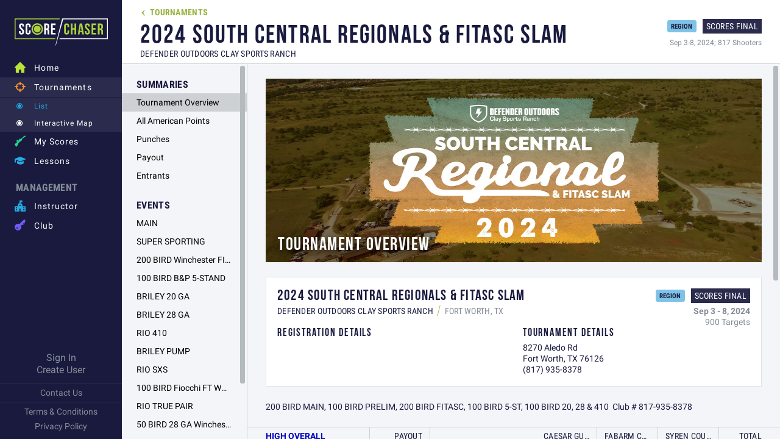

--- FILE ---
content_type: text/html; charset=utf-8
request_url: https://app.scorechaser.com/tournament-RNRQ0YPRGFN0Yk
body_size: 6896
content:
<!DOCTYPE html>
<html class="jt-hover jt-scrollbar jt-scroll-0 jt-clipPath" lang="en">
<head>
<script type="text/javascript">var jt = [], jtech_settings = {v: "165", path: "/", slips: ["error","media","crop","dialog","detail2","detail"], sheets: []};jtech_settings.localReq=true;jtech_settings.scroll = {"skipWheelFix":true};jtech_settings.requests = {"Literal":{"":{"name":"","parent_name":"","match":"Literal","regex_sort":null,"type":"Page","settings":{"nav":"h"},"content":{"meta":[{"name":"title","content":"Score Chaser"},{"name":"keywords","content":""},{"name":"description","content":""}]},"scope":"Both"},"accept-payment-checkin":{"name":"accept-payment-checkin","parent_name":"","match":"Literal","regex_sort":null,"type":"Page","settings":{"class":"accept_payment_view","method":"checkInEntrant"},"content":[],"scope":"Client"},"accept-payment-form":{"name":"accept-payment-form","parent_name":"","match":"Literal","regex_sort":null,"type":"Sub Request","settings":{"class":"accept_payment_view","method":"getForm"},"content":[],"scope":"Client"},"account-settings":{"name":"account-settings","parent_name":"","match":"Literal","regex_sort":null,"type":"Slip","settings":{"class":"account_settings_view","method":"getSlip","slip":"detail"},"content":{"meta":[{"name":"title","content":"Account Settings | Score Chaser"},{"name":"keywords","content":""},{"name":"description","content":""}]},"scope":"Client"},"account-settings-form":{"name":"account-settings-form","parent_name":"","match":"Literal","regex_sort":null,"type":"Sub Request","settings":{"class":"account_settings_view","method":"getForm"},"content":[],"scope":"Client"},"admin-club-add-edit-form":{"name":"admin-club-add-edit-form","parent_name":"","match":"Literal","regex_sort":null,"type":"Sub Request","settings":{"class":"admin_club_add_edit_view","method":"getForm","html":{"req":true,"sel":"#adminClubAddEditFormContent"}},"content":[],"scope":"Client"},"admin-clubs":{"name":"admin-clubs","parent_name":"","match":"Literal","regex_sort":null,"type":"Page","settings":{"nav":"a","sub_nav":"a-c"},"content":{"meta":[{"name":"title","content":"Admin Clubs List | Score Chaser"},{"name":"keywords","content":""},{"name":"description","content":""}]},"scope":"Client"},"admin-clubs-csv":{"name":"admin-clubs-csv","parent_name":"","match":"Literal","regex_sort":null,"type":"Sub Request","settings":{"class":"admin_clubs_view","method":"getCsv","html":{"req":true}},"content":[],"scope":"Client"},"admin-clubs-list":{"name":"admin-clubs-list","parent_name":"","match":"Literal","regex_sort":null,"type":"Sub Request","settings":{"class":"admin_clubs_view","method":"getAdminClubsList","html":{"req":true,"sel":"#adminClubsListContent"}},"content":[],"scope":"Client"},"admin-create-club":{"name":"admin-create-club","parent_name":"","match":"Literal","regex_sort":null,"type":"Slip","settings":{"class":"admin_club_add_edit_view","method":"getSlip","slip":"detail"},"content":{"meta":[{"name":"title","content":"Create Club | Score Chaser"},{"name":"keywords","content":""},{"name":"description","content":""}]},"scope":"Client"},"admin-create-ib":{"name":"admin-create-ib","parent_name":"","match":"Literal","regex_sort":null,"type":"Slip","settings":{"class":"admin_ib_add_edit_view","method":"getSlip","slip":"detail"},"content":{"meta":[{"name":"title","content":"Create Instructor Business | Score Chaser"},{"name":"keywords","content":""},{"name":"description","content":""}]},"scope":"Client"},"admin-create-user":{"name":"admin-create-user","parent_name":"","match":"Literal","regex_sort":null,"type":"Slip","settings":{"class":"admin_user_add_edit_view","method":"getSlip","slip":"detail"},"content":{"meta":[{"name":"title","content":"Create User | Score Chaser"},{"name":"keywords","content":""},{"name":"description","content":""}]},"scope":"Client"},"admin-delete-club":{"name":"admin-delete-club","parent_name":"","match":"Literal","regex_sort":null,"type":"Page","settings":{"class":"admin_clubs_view","method":"deleteClub","output_only":true},"content":[],"scope":"Client"},"admin-delete-ib":{"name":"admin-delete-ib","parent_name":"","match":"Literal","regex_sort":null,"type":"Page","settings":{"class":"admin_ibs_view","method":"deleteIB","output_only":true},"content":[],"scope":"Client"},"admin-delete-user":{"name":"admin-delete-user","parent_name":"","match":"Literal","regex_sort":null,"type":"Page","settings":{"class":"admin_users_view","method":"deleteUser","output_only":true},"content":[],"scope":"Client"},"admin-ib-add-edit-form":{"name":"admin-ib-add-edit-form","parent_name":"","match":"Literal","regex_sort":null,"type":"Sub Request","settings":{"class":"admin_ib_add_edit_view","method":"getForm","html":{"req":true,"sel":"#adminIBAddEditFormContent"}},"content":[],"scope":"Client"},"admin-ibs-csv":{"name":"admin-ibs-csv","parent_name":"","match":"Literal","regex_sort":null,"type":"Sub Request","settings":{"class":"admin_ibs_view","method":"getCsv","html":{"req":true}},"content":[],"scope":"Client"},"admin-ibs-list":{"name":"admin-ibs-list","parent_name":"","match":"Literal","regex_sort":null,"type":"Sub Request","settings":{"class":"admin_ibs_view","method":"getAdminIBsList","html":{"req":true,"sel":"#adminIBsListContent"}},"content":[],"scope":"Client"},"admin-instructor-businesses":{"name":"admin-instructor-businesses","parent_name":"","match":"Literal","regex_sort":null,"type":"Page","settings":{"class":"admin_ibs_view","nav":"a","sub_nav":"a-ib"},"content":{"meta":[{"name":"title","content":"Admin Instructor Businesses List | Score Chaser"},{"name":"keywords","content":""},{"name":"description","content":""}]},"scope":"Client"},"admin-tournament-migrate":{"name":"admin-tournament-migrate","parent_name":"","match":"Literal","regex_sort":null,"type":"Page","settings":{"nav":"a","sub_nav":"a-to"},"content":{"meta":[{"name":"title","content":"Tools | Tournament Migrate | Score Chaser"},{"name":"keywords","content":""},{"name":"description","content":""}]},"scope":"Client"},"admin-tournament-migrate-form":{"name":"admin-tournament-migrate-form","parent_name":"","match":"Literal","regex_sort":null,"type":"Sub Request","settings":{"class":"admin_tournament_migrate_view","method":"getForm","html":{"req":true,"sel":"#tournamentMigrateFormContent"}},"content":[],"scope":"Client"},"admin-user-add-edit-form":{"name":"admin-user-add-edit-form","parent_name":"","match":"Literal","regex_sort":null,"type":"Sub Request","settings":{"class":"admin_user_add_edit_view","method":"getForm","html":{"req":true,"sel":"#adminUserAddEditFormContent"}},"content":[],"scope":"Client"},"admin-users":{"name":"admin-users","parent_name":"","match":"Literal","regex_sort":null,"type":"Page","settings":{"nav":"a","sub_nav":"a-u"},"content":{"meta":[{"name":"title","content":"Admin Users List | Score Chaser"},{"name":"keywords","content":""},{"name":"description","content":""}]},"scope":"Client"},"admin-users-csv":{"name":"admin-users-csv","parent_name":"","match":"Literal","regex_sort":null,"type":"Sub Request","settings":{"class":"admin_users_view","method":"getCsv","html":{"req":true}},"content":[],"scope":"Client"},"admin-users-list":{"name":"admin-users-list","parent_name":"","match":"Literal","regex_sort":null,"type":"Sub Request","settings":{"class":"admin_users_view","method":"getAdminUsersList","html":{"req":true,"sel":"#adminUsersListContent"}},"content":[],"scope":"Client"},"amenity-add-edit-form":{"name":"amenity-add-edit-form","parent_name":"","match":"Literal","regex_sort":null,"type":"Sub Request","settings":{"class":"amenity_add_edit_view","method":"getForm","html":{"req":true,"sel":"#accountSettingsContent"}},"content":[],"scope":"Client"},"amenity-delete":{"name":"amenity-delete","parent_name":"","match":"Literal","regex_sort":null,"type":"Page","settings":{"class":"amenity_add_edit_view","method":"deleteAmenity","output_only":true,"html":{"req":true}},"content":[],"scope":"Client"},"amenity-move-down":{"name":"amenity-move-down","parent_name":"","match":"Literal","regex_sort":null,"type":"Sub Request","settings":{"class":"amenity_add_edit_view","method":"getMoveDown"},"content":[],"scope":"Client"},"amenity-move-up":{"name":"amenity-move-up","parent_name":"","match":"Literal","regex_sort":null,"type":"Sub Request","settings":{"class":"amenity_add_edit_view","method":"getMoveUp"},"content":[],"scope":"Client"},"amenity-waitlist-add":{"name":"amenity-waitlist-add","parent_name":"","match":"Literal","regex_sort":null,"type":"Sub Request","settings":{"class":"tournament_admin_amenities_view","method":"getAddWaitlistForm"},"content":[],"scope":"Client"},"amenity-waitlist-remove":{"name":"amenity-waitlist-remove","parent_name":"","match":"Literal","regex_sort":null,"type":"Sub Request","settings":{"class":"tournament_admin_amenities_view","method":"removeWaitlist"},"content":[],"scope":"Client"},"cancel-registration-form":{"name":"cancel-registration-form","parent_name":"","match":"Literal","regex_sort":null,"type":"Sub Request","settings":{"class":"cancel_registration_view","method":"getForm","html":{"req":true,"sel":"#cancelRegistrationFormContent"}},"content":[],"scope":"Client"},"club-admin-form":{"name":"club-admin-form","parent_name":"","match":"Literal","regex_sort":null,"type":"Sub Request","settings":{"class":"club_admin_view","method":"getForm","html":{"req":true,"sel":"#clubAdminFormContent"}},"content":[],"scope":"Client"},"club-edit-form":{"name":"club-edit-form","parent_name":"","match":"Literal","regex_sort":null,"type":"Sub Request","settings":{"class":"club_edit_view","method":"getForm","html":{"req":true,"sel":"#clubEditFormContent"}},"content":[],"scope":"Client"},"club-init":{"name":"club-init","parent_name":"","match":"Literal","regex_sort":null,"type":"Page","settings":{"nav":"c","sub_nav":"c-d"},"content":{"meta":[{"name":"title","content":"Club Initialization | Score Chaser"},{"name":"keywords","content":""},{"name":"description","content":""}]},"scope":"Client"},"club-init-step":{"name":"club-init-step","parent_name":"","match":"Literal","regex_sort":null,"type":"Page","settings":{"class":"club_init_view","method":"getClubInitStep","output_only":true},"content":[],"scope":"Client"},"club-membership-edit-form":{"name":"club-membership-edit-form","parent_name":"","match":"Literal","regex_sort":null,"type":"Sub Request","settings":{"class":"club_membership_edit_view","method":"getForm","html":{"req":true,"sel":"#clubMembershipEditFormContent"}},"content":[],"scope":"Client"},"club-support-form":{"name":"club-support-form","parent_name":"","match":"Literal","regex_sort":null,"type":"Sub Request","settings":{"class":"club_support_view","method":"getForm"},"content":[],"scope":"Client"},"club-tournaments-list":{"name":"club-tournaments-list","parent_name":"","match":"Literal","regex_sort":null,"type":"Sub Request","settings":{"class":"club_tournaments_view","method":"getTournamentsList","html":{"req":true,"sel":"#clubAdminTournamentsListContent"}},"content":[],"scope":"Client"},"create-club":{"name":"create-club","parent_name":"","match":"Literal","regex_sort":null,"type":"Slip","settings":{"class":"create_club_view","method":"getSlip","slip":"detail"},"content":{"meta":[{"name":"title","content":"Create Club | Score Chaser"},{"name":"keywords","content":""},{"name":"description","content":""}]},"scope":"Client"},"create-club-form":{"name":"create-club-form","parent_name":"","match":"Literal","regex_sort":null,"type":"Sub Request","settings":{"class":"create_club_view","method":"getForm"},"content":[],"scope":"Client"},"create-club-receipt":{"name":"create-club-receipt","parent_name":"","match":"Literal","regex_sort":null,"type":"Sub Request","settings":{"class":"create_club_view","method":"getReceipt"},"content":[],"scope":"Client"},"create-ib-receipt":{"name":"create-ib-receipt","parent_name":"","match":"Literal","regex_sort":null,"type":"Sub Request","settings":{"class":"create_ib_view","method":"getReceipt"},"content":[],"scope":"Client"},"create-instructor-business":{"name":"create-instructor-business","parent_name":"","match":"Literal","regex_sort":null,"type":"Slip","settings":{"class":"create_ib_view","method":"getSlip","slip":"detail"},"content":{"meta":[{"name":"title","content":"Create Instructor Business | Score Chaser"},{"name":"keywords","content":""},{"name":"description","content":""}]},"scope":"Client"},"create-instructor-business-form":{"name":"create-instructor-business-form","parent_name":"","match":"Literal","regex_sort":null,"type":"Sub Request","settings":{"class":"create_ib_view","method":"getForm"},"content":[],"scope":"Client"},"create-instructor-business-receipt":{"name":"create-instructor-business-receipt","parent_name":"","match":"Literal","regex_sort":null,"type":"Sub Request","settings":{"class":"create_ib_view","method":"getReceipt"},"content":[],"scope":"Client"},"delete-ib-availability":{"name":"delete-ib-availability","parent_name":"","match":"Literal","regex_sort":null,"type":"Page","settings":{"class":"ib_lessons_view","method":"deleteLessonAvailability","output_only":true},"content":[],"scope":"Client"},"delete-ib-client":{"name":"delete-ib-client","parent_name":"","match":"Literal","regex_sort":null,"type":"Page","settings":{"class":"ib_client_detail_view","method":"deleteClient","output_only":true},"content":[],"scope":"Client"},"delete-ib-lesson":{"name":"delete-ib-lesson","parent_name":"","match":"Literal","regex_sort":null,"type":"Page","settings":{"class":"ib_lessons_view","method":"deleteLesson","output_only":true},"content":[],"scope":"Client"},"delete-ib-payment":{"name":"delete-ib-payment","parent_name":"","match":"Literal","regex_sort":null,"type":"Page","settings":{"class":"ib_reservation_detail_view","method":"deletePayment","output_only":true},"content":[],"scope":"Client"},"delete-ib-reservation":{"name":"delete-ib-reservation","parent_name":"","match":"Literal","regex_sort":null,"type":"Page","settings":{"class":"ib_reservation_detail_view","method":"deleteReservation","output_only":true},"content":[],"scope":"Client"},"enter-scores-form":{"name":"enter-scores-form","parent_name":"","match":"Literal","regex_sort":null,"type":"Sub Request","settings":{"class":"enter_scores_view","method":"getForm"},"content":[],"scope":"Client"},"entrant-add-edit-form-amenities":{"name":"entrant-add-edit-form-amenities","parent_name":"","match":"Literal","regex_sort":null,"type":"Sub Request","settings":{"class":"entrant_add_edit_view","method":"getAmenitiesForm"},"content":[],"scope":"Client"},"entrant-add-edit-form-combo-entrants":{"name":"entrant-add-edit-form-combo-entrants","parent_name":"","match":"Literal","regex_sort":null,"type":"Sub Request","settings":{"class":"entrant_add_edit_view","method":"getComboEntrantsForm"},"content":[],"scope":"Client"},"entrant-add-edit-form-entrant-details":{"name":"entrant-add-edit-form-entrant-details","parent_name":"","match":"Literal","regex_sort":null,"type":"Sub Request","settings":{"class":"entrant_add_edit_view","method":"getEntrantDetailsForm"},"content":[],"scope":"Client"},"entrant-add-edit-form-events-rotations":{"name":"entrant-add-edit-form-events-rotations","parent_name":"","match":"Literal","regex_sort":null,"type":"Sub Request","settings":{"class":"entrant_add_edit_view","method":"getEventsRotationsForm"},"content":[],"scope":"Client"},"entrant-add-edit-form-nsca-membership":{"name":"entrant-add-edit-form-nsca-membership","parent_name":"","match":"Literal","regex_sort":null,"type":"Sub Request","settings":{"class":"entrant_add_edit_view","method":"getNSCAMembershipForm"},"content":[],"scope":"Client"},"entrant-add-edit-form-squadding-requests":{"name":"entrant-add-edit-form-squadding-requests","parent_name":"","match":"Literal","regex_sort":null,"type":"Sub Request","settings":{"class":"entrant_add_edit_view","method":"getSquaddingRequestsForm"},"content":[],"scope":"Client"},"entrant-detail-schedule-form":{"name":"entrant-detail-schedule-form","parent_name":"","match":"Literal","regex_sort":null,"type":"Sub Request","settings":{"class":"remote_req_view","method":"getPage"},"local_settings":"{\"class\":\"remote_req_view\", \"method\":\"getPage\"}","content":[],"scope":"Both"},"entrant-notes":{"name":"entrant-notes","parent_name":"","match":"Literal","regex_sort":null,"type":"Slip","settings":{"class":"remote_req_view","method":"getPage","slip":"detail"},"local_settings":"{\"class\":\"remote_req_view\", \"method\":\"getPage\", \"slip\":\"detail\"}","content":{"meta":[{"name":"title","content":"Tournament Stats | Score Chaser"},{"name":"keywords","content":""},{"name":"description","content":""}]},"scope":"Both"},"entrant-notes-form":{"name":"entrant-notes-form","parent_name":"","match":"Literal","regex_sort":null,"type":"Sub Request","settings":{"class":"remote_req_view","method":"getPage"},"local_settings":"{\"class\":\"remote_req_view\", \"method\":\"getPage\"}","content":[],"scope":"Both"},"entrant-payment-delete":{"name":"entrant-payment-delete","parent_name":"","match":"Literal","regex_sort":null,"type":"Page","settings":{"class":"entrant_payment_edit_view","method":"deleteEntrantPayment","output_only":true},"content":[],"scope":"Client"},"entrant-report-data":{"name":"entrant-report-data","parent_name":"","match":"Literal","regex_sort":null,"type":"Page","settings":{"class":"entrant_report_data_view","output_only":true},"content":[],"scope":"Client"},"event-add-edit-form-awards":{"name":"event-add-edit-form-awards","parent_name":"","match":"Literal","regex_sort":null,"type":"Sub Request","settings":{"class":"event_add_edit_view","method":"getAwardsForm"},"content":[],"scope":"Client"},"event-add-edit-form-courses":{"name":"event-add-edit-form-courses","parent_name":"","match":"Literal","regex_sort":null,"type":"Sub Request","settings":{"class":"event_add_edit_view","method":"getCoursesForm"},"content":[],"scope":"Client"},"event-add-edit-form-options":{"name":"event-add-edit-form-options","parent_name":"","match":"Literal","regex_sort":null,"type":"Sub Request","settings":{"class":"event_add_edit_view","method":"getOptionsForm"},"content":[],"scope":"Client"},"event-add-edit-form-overview":{"name":"event-add-edit-form-overview","parent_name":"","match":"Literal","regex_sort":null,"type":"Sub Request","settings":{"class":"event_add_edit_view","method":"getOverviewForm"},"content":[],"scope":"Client"},"event-add-edit-form-points":{"name":"event-add-edit-form-points","parent_name":"","match":"Literal","regex_sort":null,"type":"Sub Request","settings":{"class":"event_add_edit_view","method":"getPointsForm"},"content":[],"scope":"Client"},"event-add-edit-form-register":{"name":"event-add-edit-form-register","parent_name":"","match":"Literal","regex_sort":null,"type":"Sub Request","settings":{"class":"event_add_edit_view","method":"getRegisterForm"},"content":[],"scope":"Client"},"event-add-edit-form-rotation":{"name":"event-add-edit-form-rotation","parent_name":"","match":"Literal","regex_sort":null,"type":"Sub Request","settings":{"class":"event_add_edit_view","method":"getRotationForm"},"content":[],"scope":"Client"},"event-move-down":{"name":"event-move-down","parent_name":"","match":"Literal","regex_sort":null,"type":"Sub Request","settings":{"class":"event_add_edit_view","method":"getMoveDown"},"content":[],"scope":"Client"},"event-move-up":{"name":"event-move-up","parent_name":"","match":"Literal","regex_sort":null,"type":"Sub Request","settings":{"class":"event_add_edit_view","method":"getMoveUp"},"content":[],"scope":"Client"},"event-remove":{"name":"event-remove","parent_name":"","match":"Literal","regex_sort":null,"type":"Sub Request","settings":{"class":"event_add_edit_view","method":"getRemove"},"content":[],"scope":"Client"},"event-waitlist-add-edit":{"name":"event-waitlist-add-edit","parent_name":"","match":"Literal","regex_sort":null,"type":"Sub Request","settings":{"class":"tournament_admin_squadding_view","method":"getWaitlistAddEditForm"},"content":[],"scope":"Client"},"event-waitlist-remove":{"name":"event-waitlist-remove","parent_name":"","match":"Literal","regex_sort":null,"type":"Sub Request","settings":{"class":"tournament_admin_squadding_view","method":"removeWaitlist"},"content":[],"scope":"Client"},"gbh":{"name":"gbh","parent_name":"","match":"Literal","regex_sort":null,"type":"Page","settings":{"class":"jt_view","method":"getBrowserHashPage","output_only":true},"content":[],"scope":"Both"},"guest-registration":{"name":"guest-registration","parent_name":"","match":"Literal","regex_sort":null,"type":"Slip","settings":{"class":"guest_registration_view","method":"getSlip","slip":"detail"},"content":{"meta":[{"name":"title","content":"Guest Registration | Score Chaser"},{"name":"keywords","content":""},{"name":"description","content":""}]},"scope":"Client"},"guest-registration-form":{"name":"guest-registration-form","parent_name":"","match":"Literal","regex_sort":null,"type":"Sub Request","settings":{"class":"guest_registration_view","method":"getForm"},"content":[],"scope":"Client"},"home-tournaments-display-form":{"name":"home-tournaments-display-form","parent_name":"","match":"Literal","regex_sort":null,"type":"Sub Request","settings":{"class":"home_view","method":"getHomeTournamentsDisplayForm","html":{"req":true,"sel":"#homeTournamentsDisplayFormContainer"}},"content":[],"scope":"Client"},"ib-accept-payment-form":{"name":"ib-accept-payment-form","parent_name":"","match":"Literal","regex_sort":null,"type":"Sub Request","settings":{"class":"ib_accept_payment_view","method":"getForm"},"content":[],"scope":"Client"},"ib-avail-cal":{"name":"ib-avail-cal","parent_name":"","match":"Literal","regex_sort":null,"type":"Sub Request","settings":{"class":"ib_avail_cal_view","method":"getAvailCal","html":{"req":true}},"content":[],"scope":"Client"},"ib-avail-cal-slip":{"name":"ib-avail-cal-slip","parent_name":"","match":"Literal","regex_sort":null,"type":"Slip","settings":{"class":"ib_avail_cal_view","method":"getBrowseSlip","html":{"req":true}},"content":[],"scope":"Client"},"ib-availability-add-edit-form":{"name":"ib-availability-add-edit-form","parent_name":"","match":"Literal","regex_sort":null,"type":"Sub Request","settings":{"class":"ib_availability_add_edit_view","method":"getForm","html":{"req":true,"sel":"#ibAvailabilityAddEditFormContent"}},"content":[],"scope":"Client"},"ib-client-add-edit-form":{"name":"ib-client-add-edit-form","parent_name":"","match":"Literal","regex_sort":null,"type":"Sub Request","settings":{"class":"ib_client_add_edit_view","method":"getForm","html":{"req":true,"sel":"#ibClientAddEditFormContent"}},"content":[],"scope":"Client"},"ib-client-reservation-list":{"name":"ib-client-reservation-list","parent_name":"","match":"Literal","regex_sort":null,"type":"Sub Request","settings":{"class":"ib_client_detail_view","method":"getClientReservationsList","html":{"req":true,"sel":"#ibClientReservationsListContent"}},"content":[],"scope":"Client"},"ib-clients-list":{"name":"ib-clients-list","parent_name":"","match":"Literal","regex_sort":null,"type":"Sub Request","settings":{"class":"ib_clients_view","method":"getClientsList","html":{"req":true,"sel":"#ibClientsListContent"}},"content":[],"scope":"Client"},"ib-edit-form":{"name":"ib-edit-form","parent_name":"","match":"Literal","regex_sort":null,"type":"Sub Request","settings":{"class":"edit_ib_view","method":"getForm","html":{"req":true,"sel":"#ibEditFormContent"}},"content":[],"scope":"Client"},"ib-init":{"name":"ib-init","parent_name":"","match":"Literal","regex_sort":null,"type":"Page","settings":{"nav":"ib","sub_nav":"ib-d"},"content":{"meta":[{"name":"title","content":"Instructor Business Initialization | Score Chaser"},{"name":"keywords","content":""},{"name":"description","content":""}]},"scope":"Client"},"ib-init-step":{"name":"ib-init-step","parent_name":"","match":"Literal","regex_sort":null,"type":"Page","settings":{"class":"ib_init_view","method":"getIBInitStep","output_only":true},"content":[],"scope":"Client"},"ib-lesson-add-edit-form":{"name":"ib-lesson-add-edit-form","parent_name":"","match":"Literal","regex_sort":null,"type":"Sub Request","settings":{"class":"ib_lesson_add_edit_view","method":"getForm","html":{"req":true,"sel":"#ibLessonAddEditFormContent"}},"content":[],"scope":"Client"},"ib-lesson-availability-list":{"name":"ib-lesson-availability-list","parent_name":"","match":"Literal","regex_sort":null,"type":"Sub Request","settings":{"class":"ib_lessons_view","method":"getLessonAvailabilityList","html":{"req":true,"sel":"#ibClientReservationsListContent"}},"content":[],"scope":"Client"},"ib-lessons-list":{"name":"ib-lessons-list","parent_name":"","match":"Literal","regex_sort":null,"type":"Sub Request","settings":{"class":"ib_lessons_view","method":"getLessonsList","html":{"req":true,"sel":"#ibLessonsListContent"}},"content":[],"scope":"Client"},"ib-lookup":{"name":"ib-lookup","parent_name":"","match":"Literal","regex_sort":null,"type":"Page","settings":[],"content":[],"scope":"Client"},"ib-membership-edit-form":{"name":"ib-membership-edit-form","parent_name":"","match":"Literal","regex_sort":null,"type":"Sub Request","settings":{"class":"ib_membership_edit_view","method":"getForm","html":{"req":true,"sel":"#ibMembershipEditFormContent"}},"content":[],"scope":"Client"},"ib-reservation-add-edit-form-client-details":{"name":"ib-reservation-add-edit-form-client-details","parent_name":"","match":"Literal","regex_sort":null,"type":"Sub Request","settings":{"class":"ib_reservation_add_edit_view","method":"getClientDetailsForm","html":{"req":true,"sel":"#ibReservationAddEditFormContent"}},"content":[],"scope":"Client"},"ib-reservation-add-edit-form-overview":{"name":"ib-reservation-add-edit-form-overview","parent_name":"","match":"Literal","regex_sort":null,"type":"Sub Request","settings":{"class":"ib_reservation_add_edit_view","method":"getOverviewForm","html":{"req":true,"sel":"#ibReservationAddEditFormContent"}},"content":[],"scope":"Client"},"ib-reservations-list":{"name":"ib-reservations-list","parent_name":"","match":"Literal","regex_sort":null,"type":"Sub Request","settings":{"class":"ib_reservations_view","method":"getReservationsList","html":{"req":true,"sel":"#ibReservationsListContent"}},"content":[],"scope":"Client"},"install":{"name":"install","parent_name":"","match":"Literal","regex_sort":null,"type":"Slip","settings":{"class":"install_view","method":"getSlip","slip":"detail"},"content":{"meta":[{"name":"title","content":"Install App | Score Chaser"},{"name":"keywords","content":""},{"name":"description","content":""}]},"scope":"Client"},"jt-404":{"name":"jt-404","parent_name":"","match":"Literal","regex_sort":null,"type":"Page","settings":[],"content":{"meta":[{"name":"title","content":"Not Found | Score Chaser"},{"name":"keywords","content":""},{"name":"description","content":""}]},"scope":"Both"},"large-image":{"name":"large-image","parent_name":"","match":"Literal","regex_sort":null,"type":"Slip","settings":{"class":"large_image_view","method":"getSlip","html":{"req":true,"showSlip":"media","slipHandle":"media","sel":"#mediaSlipContent"}},"content":[],"scope":"Client"},"legal":{"name":"legal","parent_name":"","match":"Literal","regex_sort":null,"type":"Slip","settings":{"class":"legal_view","method":"getSlip","slip":"detail2"},"content":{"meta":[{"name":"title","content":"Privacy Policy & Terms and Conditions | Score Chaser"},{"name":"keywords","content":""},{"name":"description","content":""}]},"scope":"Client"},"lesson":{"name":"lesson","parent_name":"","match":"Literal","regex_sort":null,"type":"Slip","settings":{"class":"lesson_view","method":"getSlip","slip":"detail"},"content":{"meta":[{"name":"title","content":"Lesson Detail | Score Chaser"},{"name":"keywords","content":""},{"name":"description","content":""}]},"scope":"Client"},"lesson-form":{"name":"lesson-form","parent_name":"","match":"Literal","regex_sort":null,"type":"Sub Request","settings":{"class":"lesson_view","method":"getForm","html":{"req":true,"sel":"#lessonFormC"}},"content":[],"scope":"Client"},"lesson-payment-form":{"name":"lesson-payment-form","parent_name":"","match":"Literal","regex_sort":null,"type":"Sub Request","settings":{"class":"lesson_view","method":"getPaymentForm","html":{"req":true,"sel":"#lessonFormC"}},"content":[],"scope":"Client"},"lesson-terms":{"name":"lesson-terms","parent_name":"","match":"Literal","regex_sort":null,"type":"Slip","settings":{"class":"lesson_terms_view","method":"getSlip","slip":"detail2"},"content":{"meta":[{"name":"title","content":"Instructor Hiring Terms and Conditions | Score Chaser"},{"name":"keywords","content":""},{"name":"description","content":""}]},"scope":"Client"},"lessons":{"name":"lessons","parent_name":"","match":"Literal","regex_sort":null,"type":"Page","settings":{"nav":"l","sub_nav":"l-l"},"content":{"meta":[{"name":"title","content":"Lessons | Score Chaser"},{"name":"keywords","content":""},{"name":"description","content":""}]},"scope":"Client"},"lessons-list":{"name":"lessons-list","parent_name":"","match":"Literal","regex_sort":null,"type":"Sub Request","settings":{"class":"lessons_view","method":"getLessonsList","html":{"req":true,"sel":"#lessonsListContent"}},"content":[],"scope":"Client"},"login":{"name":"login","parent_name":"","match":"Literal","regex_sort":null,"type":"Page","settings":[],"content":{"meta":[{"name":"title","content":"Login | Score Chaser"},{"name":"keywords","content":""},{"name":"description","content":""}]},"scope":"Client"},"login-form":{"name":"login-form","parent_name":"","match":"Literal","regex_sort":null,"type":"Sub Request","settings":{"class":"login_view","method":"getForm","html":{"req":true,"sel":"#loginFormContent"}},"content":[],"scope":"Client"},"logout":{"name":"logout","parent_name":"","match":"Literal","regex_sort":null,"type":"Sub Request","settings":{"class":"login_view","method":"getLogout"},"content":[],"scope":"Client"},"my-lesson":{"name":"my-lesson","parent_name":"","match":"Literal","regex_sort":null,"type":"Slip","settings":{"class":"my_lesson_view","method":"getSlip","slip":"detail"},"content":{"meta":[{"name":"title","content":"Reservation Detail | Score Chaser"},{"name":"keywords","content":""},{"name":"description","content":""}]},"scope":"Client"},"my-lesson-cancel-reservation-form":{"name":"my-lesson-cancel-reservation-form","parent_name":"","match":"Literal","regex_sort":null,"type":"Sub Request","settings":{"class":"my_lesson_cancel_reservation_view","method":"getForm","html":{"req":true,"sel":"#myLessonCancelReservationFormContent"}},"content":[],"scope":"Client"},"my-lessons":{"name":"my-lessons","parent_name":"","match":"Literal","regex_sort":null,"type":"Page","settings":{"nav":"l","sub_nav":"l-ml"},"content":{"meta":[{"name":"title","content":"My Lessons | Score Chaser"},{"name":"keywords","content":""},{"name":"description","content":""}]},"scope":"Client"},"my-lessons-list":{"name":"my-lessons-list","parent_name":"","match":"Literal","regex_sort":null,"type":"Sub Request","settings":{"class":"my_lessons_view","method":"getMyLessonsList","html":{"req":true,"sel":"#mylessonsListContent"}},"content":[],"scope":"Client"},"my-scores":{"name":"my-scores","parent_name":"","match":"Literal","regex_sort":null,"type":"Page","settings":{"nav":"s"},"content":{"meta":[{"name":"title","content":"My Scores | Score Chaser"},{"name":"keywords","content":""},{"name":"description","content":""}]},"scope":"Client"},"my-scores-form":{"name":"my-scores-form","parent_name":"","match":"Literal","regex_sort":null,"type":"Sub Request","settings":{"class":"my_scores_view","method":"getForm","html":{"req":true,"sel":"#myScoresFormContent"}},"content":[],"scope":"Client"},"nsca-lookup":{"name":"nsca-lookup","parent_name":"","match":"Literal","regex_sort":null,"type":"Page","settings":[],"content":[],"scope":"Client"},"register-form-amenities":{"name":"register-form-amenities","parent_name":"","match":"Literal","regex_sort":null,"type":"Sub Request","settings":{"class":"register_view","method":"getAmenitiesForm"},"content":[],"scope":"Client"},"register-form-events-options":{"name":"register-form-events-options","parent_name":"","match":"Literal","regex_sort":null,"type":"Sub Request","settings":{"class":"register_view","method":"getEventsOptionsForm"},"content":[],"scope":"Client"},"register-form-login":{"name":"register-form-login","parent_name":"","match":"Literal","regex_sort":null,"type":"Sub Request","settings":{"class":"register_view","method":"getRegistrationLoginForm"},"content":[],"scope":"Client"},"register-form-payment":{"name":"register-form-payment","parent_name":"","match":"Literal","regex_sort":null,"type":"Sub Request","settings":{"class":"register_view","method":"getPaymentForm"},"content":[],"scope":"Client"},"register-form-receipt":{"name":"register-form-receipt","parent_name":"","match":"Literal","regex_sort":null,"type":"Sub Request","settings":{"class":"register_view","method":"getReceiptForm"},"content":[],"scope":"Client"},"register-form-shooter":{"name":"register-form-shooter","parent_name":"","match":"Literal","regex_sort":null,"type":"Sub Request","settings":{"class":"register_view","method":"getShooterForm"},"content":[],"scope":"Client"},"register-form-squadding":{"name":"register-form-squadding","parent_name":"","match":"Literal","regex_sort":null,"type":"Sub Request","settings":{"class":"register_view","method":"getSquaddingForm"},"content":[],"scope":"Client"},"register-wl-amenity-option":{"name":"register-wl-amenity-option","parent_name":"","match":"Literal","regex_sort":null,"type":"Sub Request","settings":{"class":"register_view","method":"getAmenityOptionWaitlist"},"content":[],"scope":"Client"},"register-wl-event":{"name":"register-wl-event","parent_name":"","match":"Literal","regex_sort":null,"type":"Sub Request","settings":{"class":"register_view","method":"getEventWaitlist"},"content":[],"scope":"Client"},"reset-password":{"name":"reset-password","parent_name":"","match":"Literal","regex_sort":null,"type":"Page","settings":[],"content":{"meta":[{"name":"title","content":"Reset Password | Score Chaser"},{"name":"keywords","content":""},{"name":"description","content":""}]},"scope":"Client"},"reset-password-confirm":{"name":"reset-password-confirm","parent_name":"","match":"Literal","regex_sort":null,"type":"Page","settings":{"class":"reset_password_view","method":"getResetPasswordConfirm"},"content":{"meta":[{"name":"title","content":"Confirm Password Reset | Score Chaser"},{"name":"keywords","content":""},{"name":"description","content":""}]},"scope":"Client"},"reset-password-finish":{"name":"reset-password-finish","parent_name":"","match":"Literal","regex_sort":null,"type":"Page","settings":{"class":"reset_password_view","method":"getResetPasswordFinish"},"content":{"meta":[{"name":"title","content":"Password Reset | Score Chaser"},{"name":"keywords","content":""},{"name":"description","content":""}]},"scope":"Client"},"reset-password-form":{"name":"reset-password-form","parent_name":"","match":"Literal","regex_sort":null,"type":"Sub Request","settings":{"class":"reset_password_view","method":"getForm","html":{"req":true,"sel":"#resetPasswordFormContent"}},"content":[],"scope":"Client"},"score-view-add-edit-form":{"name":"score-view-add-edit-form","parent_name":"","match":"Literal","regex_sort":null,"type":"Sub Request","settings":{"class":"score_view_add_edit_view","method":"getForm","html":{"req":true,"sel":"#scoreViewAddEditFormContent"}},"content":[],"scope":"Client"},"score-view-delete":{"name":"score-view-delete","parent_name":"","match":"Literal","regex_sort":null,"type":"Page","settings":{"class":"score_view_add_edit_view","method":"deleteScoreView","output_only":true,"html":{"req":true}},"content":[],"scope":"Client"},"send-entrant-report":{"name":"send-entrant-report","parent_name":"","match":"Literal","regex_sort":null,"type":"Page","settings":{"class":"entrant_report_data_view","method":"sendReport","output_only":true},"content":[],"scope":"Client"},"send-message-form":{"name":"send-message-form","parent_name":"","match":"Literal","regex_sort":null,"type":"Sub Request","settings":{"class":"remote_req_view","method":"getPage","scrub_post":{"message":"none"}},"local_settings":"{\"class\":\"remote_req_view\", \"method\":\"getPage\", \"scrub_post\":{\"message\":\"none\"}}","content":[],"scope":"Both"},"send-nsca-report":{"name":"send-nsca-report","parent_name":"","match":"Literal","regex_sort":null,"type":"Page","settings":{"class":"send_nsca_report_view","method":"sendReport","output_only":true},"content":[],"scope":"Client"},"squadding-assign":{"name":"squadding-assign","parent_name":"","match":"Literal","regex_sort":null,"type":"Sub Request","settings":{"class":"tournament_admin_squadding_view","method":"getAssign"},"content":[],"scope":"Client"},"squadding-bottom-left":{"name":"squadding-bottom-left","parent_name":"","match":"Literal","regex_sort":null,"type":"Sub Request","settings":{"class":"tournament_admin_squadding_view","method":"getBottomLeft"},"content":[],"scope":"Client"},"squadding-bottom-right":{"name":"squadding-bottom-right","parent_name":"","match":"Literal","regex_sort":null,"type":"Sub Request","settings":{"class":"tournament_admin_squadding_view","method":"getBottomRight"},"content":[],"scope":"Client"},"squadding-notes":{"name":"squadding-notes","parent_name":"","match":"Literal","regex_sort":null,"type":"Sub Request","settings":{"class":"tournament_admin_squadding_view","method":"getNotes"},"content":[],"scope":"Client"},"squadding-top-part":{"name":"squadding-top-part","parent_name":"","match":"Literal","regex_sort":null,"type":"Sub Request","settings":{"class":"tournament_admin_squadding_view","method":"getTopPart"},"content":[],"scope":"Client"},"tournament-add-edit-form":{"name":"tournament-add-edit-form","parent_name":"","match":"Literal","regex_sort":null,"type":"Sub Request","settings":{"class":"tournament_add_edit_view","method":"getForm","html":{"req":true,"sel":"#tournamentAddEditFormContent"}},"content":[],"scope":"Client"},"tournament-add-edit-form-extra":{"name":"tournament-add-edit-form-extra","parent_name":"","match":"Literal","regex_sort":null,"type":"Sub Request","settings":{"class":"tournament_add_edit_view","method":"getExtraOptionsForm","html":{"req":true,"sel":"#tournamentAddEditFormContent"}},"content":[],"scope":"Client"},"tournament-add-edit-form-handicap":{"name":"tournament-add-edit-form-handicap","parent_name":"","match":"Literal","regex_sort":null,"type":"Sub Request","settings":{"class":"tournament_add_edit_view","method":"getHandicapForm","html":{"req":true,"sel":"#tournamentAddEditFormContent"}},"content":[],"scope":"Client"},"tournament-add-edit-form-listing":{"name":"tournament-add-edit-form-listing","parent_name":"","match":"Literal","regex_sort":null,"type":"Sub Request","settings":{"class":"tournament_add_edit_view","method":"getListingForm","html":{"req":true,"sel":"#tournamentAddEditFormContent"}},"content":[],"scope":"Client"},"tournament-add-edit-form-overview":{"name":"tournament-add-edit-form-overview","parent_name":"","match":"Literal","regex_sort":null,"type":"Sub Request","settings":{"class":"tournament_add_edit_view","method":"getOverviewForm","html":{"req":true,"sel":"#tournamentAddEditFormContent"}},"content":[],"scope":"Client"},"tournament-add-edit-form-registration":{"name":"tournament-add-edit-form-registration","parent_name":"","match":"Literal","regex_sort":null,"type":"Sub Request","settings":{"class":"tournament_add_edit_view","method":"getRegistrationForm","html":{"req":true,"sel":"#tournamentAddEditFormContent"}},"content":[],"scope":"Client"},"tournament-add-edit-form-special-class":{"name":"tournament-add-edit-form-special-class","parent_name":"","match":"Literal","regex_sort":null,"type":"Sub Request","settings":{"class":"tournament_add_edit_view","method":"getSpecialClassForm","html":{"req":true,"sel":"#tournamentAddEditFormContent"}},"content":[],"scope":"Client"},"tournament-add-edit-form-teams":{"name":"tournament-add-edit-form-teams","parent_name":"","match":"Literal","regex_sort":null,"type":"Sub Request","settings":{"class":"tournament_add_edit_view","method":"getTeamsForm","html":{"req":true,"sel":"#tournamentAddEditFormContent"}},"content":[],"scope":"Client"},"tournament-add-edit-form-templates":{"name":"tournament-add-edit-form-templates","parent_name":"","match":"Literal","regex_sort":null,"type":"Sub Request","settings":{"class":"tournament_add_edit_view","method":"getTemplatesForm","html":{"req":true,"sel":"#tournamentAddEditFormContent"}},"content":[],"scope":"Client"},"tournament-admin-delete-entrant":{"name":"tournament-admin-delete-entrant","parent_name":"","match":"Literal","regex_sort":null,"type":"Page","settings":{"class":"tournament_admin_entrants_view","method":"deleteEntrant","output_only":true},"content":{"meta":[{"name":"title","content":"Tournament Entrants | Score Chaser"},{"name":"keywords","content":""},{"name":"description","content":""}]},"scope":"Client"},"tournament-admin-entrants-list":{"name":"tournament-admin-entrants-list","parent_name":"","match":"Literal","regex_sort":null,"type":"Sub Request","settings":{"class":"tournament_admin_entrants_view","method":"getEntrantsList","html":{"req":true,"sel":"#tournamentAdminEntrantsListContent"}},"content":[],"scope":"Client"},"tournament-admin-entrants-unassigned":{"name":"tournament-admin-entrants-unassigned","parent_name":"","match":"Literal","regex_sort":null,"type":"Sub Request","settings":{"class":"tournament_admin_entrants_view","method":"getUnassigned","html":{"req":true}},"content":[],"scope":"Client"},"tournament-admin-report-data":{"name":"tournament-admin-report-data","parent_name":"","match":"Literal","regex_sort":null,"type":"Page","settings":{"class":"tournament_admin_reporting_view","method":"getData","output_only":true},"content":[],"scope":"Client"},"tournament-admin-report-form":{"name":"tournament-admin-report-form","parent_name":"","match":"Literal","regex_sort":null,"type":"Sub Request","settings":{"class":"tournament_admin_reporting_view","method":"getForm"},"content":[],"scope":"Client"},"tournament-detail-entrants-list":{"name":"tournament-detail-entrants-list","parent_name":"","match":"Literal","regex_sort":null,"type":"Sub Request","settings":{"class":"tournament_detail_entrants_view","method":"getEntrantsList","html":{"req":true,"sel":"#tournamentDetailEntriesListContent"}},"content":[],"scope":"Client"},"tournament-stats-form":{"name":"tournament-stats-form","parent_name":"","match":"Literal","regex_sort":null,"type":"Sub Request","settings":{"class":"remote_req_view","method":"getPage"},"local_settings":"{\"class\":\"remote_req_view\", \"method\":\"getPage\"}","content":[],"scope":"Both"},"tournaments":{"name":"tournaments","parent_name":"","match":"Literal","regex_sort":null,"type":"Page","settings":{"nav":"t","sub_nav":"t"},"content":{"meta":[{"name":"title","content":"Tournaments | Score Chaser"},{"name":"keywords","content":""},{"name":"description","content":""}]},"scope":"Client"},"tournaments-list":{"name":"tournaments-list","parent_name":"","match":"Literal","regex_sort":null,"type":"Sub Request","settings":{"class":"tournaments_view","method":"getTournamentsList","html":{"req":true,"sel":"#tournamentsListContent"}},"content":[],"scope":"Client"},"tournaments-map":{"name":"tournaments-map","parent_name":"","match":"Literal","regex_sort":null,"type":"Page","settings":{"class":"tournaments_map_view","nav":"t","sub_nav":"t-m"},"content":{"meta":[{"name":"title","content":"Tournaments Map | Score Chaser"},{"name":"keywords","content":""},{"name":"description","content":""}]},"scope":"Client"},"tournaments-map-form":{"name":"tournaments-map-form","parent_name":"","match":"Literal","regex_sort":null,"type":"Sub Request","settings":{"class":"tournaments_map_view","method":"getForm"},"content":[],"scope":"Client"},"tournaments-map-update-markers":{"name":"tournaments-map-update-markers","parent_name":"","match":"Literal","regex_sort":null,"type":"Page","settings":{"class":"tournaments_map_view","method":"getUpdatedMarkers"},"content":[],"scope":"Client"},"update-entrant-payment-form":{"name":"update-entrant-payment-form","parent_name":"","match":"Literal","regex_sort":null,"type":"Sub Request","settings":{"class":"entrant_payment_edit_view","method":"getForm"},"content":[],"scope":"Client"},"update-ib-payment-form":{"name":"update-ib-payment-form","parent_name":"","match":"Literal","regex_sort":null,"type":"Sub Request","settings":{"class":"ib_payment_edit_view","method":"getForm"},"content":[],"scope":"Client"},"update-state":{"name":"update-state","parent_name":"","match":"Literal","regex_sort":null,"type":"Page","settings":{"class":"login_view","method":"getUpdateState"},"content":[],"scope":"Client"},"user-registration":{"name":"user-registration","parent_name":"","match":"Literal","regex_sort":null,"type":"Slip","settings":{"class":"user_registration_view","method":"getSlip","slip":"detail"},"content":{"meta":[{"name":"title","content":"User Registration | Score Chaser"},{"name":"keywords","content":""},{"name":"description","content":""}]},"scope":"Client"},"user-registration-confirm":{"name":"user-registration-confirm","parent_name":"","match":"Literal","regex_sort":null,"type":"Page","settings":{"class":"user_registration_view","method":"getConfirm"},"content":{"meta":[{"name":"title","content":"User Registration Confirmation | Score Chaser"},{"name":"keywords","content":""},{"name":"description","content":""}]},"scope":"Client"},"user-registration-form":{"name":"user-registration-form","parent_name":"","match":"Literal","regex_sort":null,"type":"Sub Request","settings":{"class":"user_registration_view","method":"getForm"},"content":[],"scope":"Client"},"user-registration-next-steps":{"name":"user-registration-next-steps","parent_name":"","match":"Literal","regex_sort":null,"type":"Sub Request","settings":{"class":"user_registration_view","method":"getNextSteps"},"content":[],"scope":"Client"},"user-stats":{"name":"user-stats","parent_name":"","match":"Literal","regex_sort":null,"type":"Slip","settings":{"class":"remote_req_view","method":"getPage","slip":"detail"},"local_settings":"{\"class\":\"remote_req_view\", \"method\":\"getPage\", \"slip\":\"detail\"}","content":{"meta":[{"name":"title","content":"User Stats | Score Chaser"},{"name":"keywords","content":""},{"name":"description","content":""}]},"scope":"Both"},"user-stats-form":{"name":"user-stats-form","parent_name":"","match":"Literal","regex_sort":null,"type":"Sub Request","settings":{"class":"remote_req_view","method":"getPage"},"local_settings":"{\"class\":\"remote_req_view\", \"method\":\"getPage\"}","content":[],"scope":"Both"}},"Regex":[{"name":"\/^accept-payment-([0-9a-zA-Z]+)-([0-9a-zA-Z]+)$\/","parent_name":"","match":"Regex","regex_sort":null,"type":"Slip","settings":{"class":"accept_payment_view","method":"getSlip","slip":"detail"},"content":{"meta":[{"name":"title","content":"Accept Payment | Score Chaser"},{"name":"keywords","content":""},{"name":"description","content":""}]},"scope":"Client"},{"name":"\/^admin-update-club-([0-9a-zA-Z]+)$\/","parent_name":"","match":"Regex","regex_sort":null,"type":"Slip","settings":{"class":"admin_club_add_edit_view","method":"getSlip","slip":"detail"},"content":{"meta":[{"name":"title","content":"Update Club | Score Chaser"},{"name":"keywords","content":""},{"name":"description","content":""}]},"scope":"Client"},{"name":"\/^admin-update-ib-([0-9a-zA-Z]+)$\/","parent_name":"","match":"Regex","regex_sort":null,"type":"Slip","settings":{"class":"admin_ib_add_edit_view","method":"getSlip","slip":"detail"},"content":{"meta":[{"name":"title","content":"Update Instructor Business | Score Chaser"},{"name":"keywords","content":""},{"name":"description","content":""}]},"scope":"Client"},{"name":"\/^admin-update-user-([0-9a-zA-Z]+)$\/","parent_name":"","match":"Regex","regex_sort":null,"type":"Slip","settings":{"class":"admin_user_add_edit_view","method":"getSlip","slip":"detail"},"content":{"meta":[{"name":"title","content":"Update User | Score Chaser"},{"name":"keywords","content":""},{"name":"description","content":""}]},"scope":"Client"},{"name":"\/^cancel-registration-([0-9a-zA-Z]+)$\/","parent_name":"","match":"Regex","regex_sort":null,"type":"Slip","settings":{"class":"cancel_registration_view","method":"getSlip","html":{"req":true,"showSlip":"dialog","slipHandle":"dialog","sel":"#dialogSlipContent"}},"content":{"meta":[{"name":"title","content":"Privacy Policy & Terms and Conditions | Score Chaser"},{"name":"keywords","content":""},{"name":"description","content":""}]},"scope":"Client"},{"name":"\/^club-calendar-subscription-instructions-([0-9a-zA-Z]+)$\/","parent_name":"","match":"Regex","regex_sort":null,"type":"Slip","settings":{"class":"calendar_subscription_instructions_view","method":"getClubSlip","slip":"detail"},"content":{"meta":[{"name":"title","content":"Update Tournament | Score Chaser"},{"name":"keywords","content":""},{"name":"description","content":""}]},"scope":"Client"},{"name":"\/^create-amenity-([0-9a-zA-Z]+)(?:-([0-9a-zA-Z]+))?$\/","parent_name":"","match":"Regex","regex_sort":null,"type":"Slip","settings":{"class":"amenity_add_edit_view","method":"getSlip","slip":"detail"},"content":{"meta":[{"name":"title","content":"Create Amenity | Score Chaser"},{"name":"keywords","content":""},{"name":"description","content":""}]},"scope":"Client"},{"name":"\/^create-entrant-([0-9a-zA-Z]+)-([0-9a-zA-Z]+)$\/","parent_name":"","match":"Regex","regex_sort":null,"type":"Slip","settings":{"class":"entrant_add_edit_view","method":"getSlip","slip":"detail"},"content":{"meta":[{"name":"title","content":"Create Entrant | Score Chaser"},{"name":"keywords","content":""},{"name":"description","content":""}]},"scope":"Client"},{"name":"\/^create-event-([0-9a-zA-Z]+)(?:-([0-9a-zA-Z]+))?$\/","parent_name":"","match":"Regex","regex_sort":null,"type":"Slip","settings":{"class":"event_add_edit_view","method":"getSlip","slip":"detail"},"content":{"meta":[{"name":"title","content":"Create New Event | Score Chaser"},{"name":"keywords","content":""},{"name":"description","content":""}]},"scope":"Client"},{"name":"\/^create-ib-availability-([0-9a-zA-Z]+)-([0-9a-zA-Z]+)$\/","parent_name":"","match":"Regex","regex_sort":null,"type":"Slip","settings":{"class":"ib_availability_add_edit_view","method":"getSlip","slip":"detail"},"content":{"meta":[{"name":"title","content":"Create Availability | Score Chaser"},{"name":"keywords","content":""},{"name":"description","content":""}]},"scope":"Client"},{"name":"\/^create-ib-client-([0-9a-zA-Z]+)$\/","parent_name":"","match":"Regex","regex_sort":null,"type":"Slip","settings":{"class":"ib_client_add_edit_view","method":"getSlip","slip":"detail2"},"content":{"meta":[{"name":"title","content":"Create Client | Score Chaser"},{"name":"keywords","content":""},{"name":"description","content":""}]},"scope":"Client"},{"name":"\/^create-ib-lesson-([0-9a-zA-Z]+)$\/","parent_name":"","match":"Regex","regex_sort":null,"type":"Slip","settings":{"class":"ib_lesson_add_edit_view","method":"getSlip","slip":"detail"},"content":{"meta":[{"name":"title","content":"Create Lesson | Score Chaser"},{"name":"keywords","content":""},{"name":"description","content":""}]},"scope":"Client"},{"name":"\/^create-ib-reservation-([0-9a-zA-Z]+)(?:-([0-9a-zA-Z]+))?$\/","parent_name":"","match":"Regex","regex_sort":null,"type":"Slip","settings":{"class":"ib_reservation_add_edit_view","method":"getSlip","slip":"detail"},"content":{"meta":[{"name":"title","content":"Create Reservation | Score Chaser"},{"name":"keywords","content":""},{"name":"description","content":""}]},"scope":"Client"},{"name":"\/^create-score-view-([0-9a-zA-Z]+)-([0-9a-zA-Z]+)$\/","parent_name":"","match":"Regex","regex_sort":null,"type":"Slip","settings":{"class":"score_view_add_edit_view","method":"getSlip","slip":"detail"},"content":{"meta":[{"name":"title","content":"Create Screen | Score Chaser"},{"name":"keywords","content":""},{"name":"description","content":""}]},"scope":"Client"},{"name":"\/^create-tournament-([0-9a-zA-Z]+)$\/","parent_name":"","match":"Regex","regex_sort":null,"type":"Slip","settings":{"class":"tournament_add_edit_view","method":"getSlip","slip":"detail"},"content":{"meta":[{"name":"title","content":"Create New Tournament | Score Chaser"},{"name":"keywords","content":""},{"name":"description","content":""}]},"scope":"Client"},{"name":"\/^enter-scores-([0-9a-zA-Z]+)-([0-9a-zA-Z]+)$\/","parent_name":"","match":"Regex","regex_sort":null,"type":"Slip","settings":{"class":"enter_scores_view","method":"getSlip","slip":"detail"},"content":{"meta":[{"name":"title","content":"Enter Scores | Score Chaser"},{"name":"keywords","content":""},{"name":"description","content":""}]},"scope":"Client"},{"name":"\/^entrant-([0-9a-zA-Z]+)?$\/","parent_name":"","match":"Regex","regex_sort":null,"type":"Slip","settings":{"class":"remote_req_view","method":"getPage","slip":"detail"},"local_settings":"{\"class\":\"remote_req_view\", \"method\":\"getPage\", \"slip\":\"detail\"}","content":{"meta":[{"name":"title","content":"Tournament Stats | Score Chaser"},{"name":"keywords","content":""},{"name":"description","content":""}]},"scope":"Both"},{"name":"\/^ib-accept-payment-([0-9a-zA-Z]+)-([0-9a-zA-Z]+)$\/","parent_name":"","match":"Regex","regex_sort":null,"type":"Slip","settings":{"class":"ib_accept_payment_view","method":"getSlip","slip":"detail"},"content":{"meta":[{"name":"title","content":"Accept Payment | Score Chaser"},{"name":"keywords","content":""},{"name":"description","content":""}]},"scope":"Client"},{"name":"\/^ib-calendar-subscription-instructions-([0-9a-zA-Z]+)$\/","parent_name":"","match":"Regex","regex_sort":null,"type":"Slip","settings":{"class":"calendar_subscription_instructions_view","method":"getIBSlip","slip":"detail"},"content":{"meta":[{"name":"title","content":"Update Tournament | Score Chaser"},{"name":"keywords","content":""},{"name":"description","content":""}]},"scope":"Client"},{"name":"\/^ib-client-transactions-csv-([0-9a-zA-Z]+)-([0-9a-zA-Z]+)$\/","parent_name":"","match":"Regex","regex_sort":null,"type":"Sub Request","settings":{"class":"ib_client_detail_view","method":"getCsv","html":{"req":true}},"content":[],"scope":"Client"},{"name":"\/^ib-clients-csv-([0-9a-zA-Z]+)$\/","parent_name":"","match":"Regex","regex_sort":null,"type":"Sub Request","settings":{"class":"ib_clients_view","method":"getCsv","html":{"req":true}},"content":[],"scope":"Client"},{"name":"\/^ib-transactions-csv-([0-9a-zA-Z]+)$\/","parent_name":"","match":"Regex","regex_sort":null,"type":"Sub Request","settings":{"class":"ib_reservations_view","method":"getCsv","html":{"req":true}},"content":[],"scope":"Client"},{"name":"\/^instructor-business-client-([0-9a-zA-Z]+)-([0-9a-zA-Z]+)$\/","parent_name":"","match":"Regex","regex_sort":null,"type":"Page","settings":{"class":"ib_client_detail_view","nav":"ib","sub_nav":"ib-c"},"content":{"meta":[{"name":"title","content":"Client | Score Chaser"},{"name":"keywords","content":""},{"name":"description","content":""}]},"scope":"Client"},{"name":"\/^instructor-business-clients-([0-9a-zA-Z]+)$\/","parent_name":"","match":"Regex","regex_sort":null,"type":"Page","settings":{"class":"ib_clients_view","nav":"ib","sub_nav":"ib-c"},"content":{"meta":[{"name":"title","content":"Clients | Score Chaser"},{"name":"keywords","content":""},{"name":"description","content":""}]},"scope":"Client"},{"name":"\/^instructor-business-lessons-([0-9a-zA-Z]+)(?:-([0-9a-zA-Z]+))?$\/","parent_name":"","match":"Regex","regex_sort":null,"type":"Page","settings":{"class":"ib_lessons_view","nav":"ib","sub_nav":"ib-l"},"content":{"meta":[{"name":"title","content":"Lessons | Score Chaser"},{"name":"keywords","content":""},{"name":"description","content":""}]},"scope":"Client"},{"name":"\/^instructor-business-profile-([0-9a-zA-Z]+)$\/","parent_name":"","match":"Regex","regex_sort":null,"type":"Page","settings":{"class":"ib_profile_view","nav":"ib","sub_nav":"ib-p"},"content":{"meta":[{"name":"title","content":"Instructor Business Profile | Score Chaser"},{"name":"keywords","content":""},{"name":"description","content":""}]},"scope":"Client"},{"name":"\/^instructor-business-reservation-([0-9a-zA-Z]+)-([0-9a-zA-Z]+)$\/","parent_name":"","match":"Regex","regex_sort":null,"type":"Page","settings":{"class":"ib_reservation_detail_view","nav":"ib","sub_nav":"ib-r"},"content":{"meta":[{"name":"title","content":"Reservation | Score Chaser"},{"name":"keywords","content":""},{"name":"description","content":""}]},"scope":"Client"},{"name":"\/^instructor-business-reservations-([0-9a-zA-Z]+)$\/","parent_name":"","match":"Regex","regex_sort":null,"type":"Page","settings":{"class":"ib_reservations_view","nav":"ib","sub_nav":"ib-r"},"content":{"meta":[{"name":"title","content":"Reservations | Score Chaser"},{"name":"keywords","content":""},{"name":"description","content":""}]},"scope":"Client"},{"name":"\/^my-lesson-cancel-reservation-([0-9a-zA-Z]+)$\/","parent_name":"","match":"Regex","regex_sort":null,"type":"Slip","settings":{"class":"my_lesson_cancel_reservation_view","method":"getSlip","html":{"req":true,"showSlip":"dialog","slipHandle":"dialog","sel":"#dialogSlipContent"}},"content":{"meta":[{"name":"title","content":"Privacy Policy & Terms and Conditions | Score Chaser"},{"name":"keywords","content":""},{"name":"description","content":""}]},"scope":"Client"},{"name":"\/^send-message-([0-9a-zA-Z]+)-([0-9a-zA-Z]+)$\/","parent_name":"","match":"Regex","regex_sort":null,"type":"Slip","settings":{"class":"remote_req_view","method":"getPage","slip":"detail"},"local_settings":"{\"class\":\"remote_req_view\", \"method\":\"getPage\", \"slip\":\"detail\"}","content":{"meta":[{"name":"title","content":"Send Message | Score Chaser"},{"name":"keywords","content":""},{"name":"description","content":""}]},"scope":"Both"},{"name":"\/^shooter-calendar-subscription-instructions-([0-9a-zA-Z]+)-([0-9a-zA-Z]+)$\/","parent_name":"","match":"Regex","regex_sort":null,"type":"Slip","settings":{"class":"calendar_subscription_instructions_view","method":"getShooterSlip","slip":"detail"},"content":{"meta":[{"name":"title","content":"Update Tournament | Score Chaser"},{"name":"keywords","content":""},{"name":"description","content":""}]},"scope":"Client"},{"name":"\/^sv-([0-9a-zA-Z]+)$\/","parent_name":"","match":"Regex","regex_sort":null,"type":"Page","settings":{"class":"score_view_view","output_only":true},"content":[],"scope":"Both"},{"name":"\/^tournament-([0-9a-zA-Z]+)$\/","parent_name":"","match":"Regex","regex_sort":null,"type":"Page","settings":{"class":"tournament_detail_overview_view","nav":"t","sub_nav":"t"},"content":{"meta":[{"name":"title","content":"Tournament Overview | Score Chaser"},{"name":"keywords","content":""},{"name":"description","content":""}]},"scope":"Client"},{"name":"\/^tournament-admin-amenities-([0-9a-zA-Z]+)-([0-9a-zA-Z]+)$\/","parent_name":"","match":"Regex","regex_sort":null,"type":"Page","settings":{"class":"tournament_admin_amenities_view","method":"getPage","nav":"c","sub_nav":"c-t"},"content":{"meta":[{"name":"title","content":"Tournament Amenities | Score Chaser"},{"name":"keywords","content":""},{"name":"description","content":""}]},"scope":"Client"},{"name":"\/^tournament-admin-entrant-([0-9a-zA-Z]+)-([0-9a-zA-Z]+)$\/","parent_name":"","match":"Regex","regex_sort":null,"type":"Page","settings":{"class":"tournament_admin_entrants_view","method":"getDetailPage","nav":"c","sub_nav":"c-t"},"content":{"meta":[{"name":"title","content":"Tournament Entrants | Score Chaser"},{"name":"keywords","content":""},{"name":"description","content":""}]},"scope":"Client"},{"name":"\/^tournament-admin-entrants-([0-9a-zA-Z]+)-([0-9a-zA-Z]+)$\/","parent_name":"","match":"Regex","regex_sort":null,"type":"Page","settings":{"class":"tournament_admin_entrants_view","method":"getPage","nav":"c","sub_nav":"c-t"},"content":{"meta":[{"name":"title","content":"Tournament Entrants | Score Chaser"},{"name":"keywords","content":""},{"name":"description","content":""}]},"scope":"Client"},{"name":"\/^tournament-admin-events-([0-9a-zA-Z]+)-([0-9a-zA-Z]+)$\/","parent_name":"","match":"Regex","regex_sort":null,"type":"Page","settings":{"class":"tournament_admin_events_view","method":"getPage","nav":"c","sub_nav":"c-t"},"content":{"meta":[{"name":"title","content":"Tournament Events | Score Chaser"},{"name":"keywords","content":""},{"name":"description","content":""}]},"scope":"Client"},{"name":"\/^tournament-admin-overview-([0-9a-zA-Z]+)-([0-9a-zA-Z]+)$\/","parent_name":"","match":"Regex","regex_sort":null,"type":"Page","settings":{"class":"tournament_admin_overview_view","method":"getPage","nav":"c","sub_nav":"c-t"},"content":{"meta":[{"name":"title","content":"Tournament Overview | Score Chaser"},{"name":"keywords","content":""},{"name":"description","content":""}]},"scope":"Client"},{"name":"\/^tournament-admin-reporting-([0-9a-zA-Z]+)-([0-9a-zA-Z]+)$\/","parent_name":"","match":"Regex","regex_sort":null,"type":"Page","settings":{"class":"tournament_admin_reporting_view","method":"getPage","nav":"c","sub_nav":"c-t"},"content":{"meta":[{"name":"title","content":"Tournament Reporting | Score Chaser"},{"name":"keywords","content":""},{"name":"description","content":""}]},"scope":"Client"},{"name":"\/^tournament-admin-score-views-([0-9a-zA-Z]+)-([0-9a-zA-Z]+)$\/","parent_name":"","match":"Regex","regex_sort":null,"type":"Page","settings":{"class":"tournament_admin_score_views_view","method":"getPage","nav":"c","sub_nav":"c-t"},"content":{"meta":[{"name":"title","content":"Tournament Digital Scoreboard | Score Chaser"},{"name":"keywords","content":""},{"name":"description","content":""}]},"scope":"Client"},{"name":"\/^tournament-admin-squadding-([0-9a-zA-Z]+)-([0-9a-zA-Z]+)$\/","parent_name":"","match":"Regex","regex_sort":null,"type":"Page","settings":{"class":"tournament_admin_squadding_view","method":"getPage","nav":"c","sub_nav":"c-t"},"content":{"meta":[{"name":"title","content":"Tournament Squadding | Score Chaser"},{"name":"keywords","content":""},{"name":"description","content":""}]},"scope":"Client"},{"name":"\/^tournament-all-american-([0-9a-zA-Z]+)$\/","parent_name":"","match":"Regex","regex_sort":null,"type":"Page","settings":{"class":"tournament_detail_all_american_view","method":"getPage","nav":"t","sub_nav":"t"},"content":{"meta":[{"name":"title","content":"Tournament All American Points | Score Chaser"},{"name":"keywords","content":""},{"name":"description","content":""}]},"scope":"Client"},{"name":"\/^tournament-entrants-([0-9a-zA-Z]+)$\/","parent_name":"","match":"Regex","regex_sort":null,"type":"Page","settings":{"class":"tournament_detail_entrants_view","nav":"t","sub_nav":"t"},"content":{"meta":[{"name":"title","content":"Tournament Entrants | Score Chaser"},{"name":"keywords","content":""},{"name":"description","content":""}]},"scope":"Client"},{"name":"\/^tournament-events-all-american-race-([0-9a-zA-Z]+)(?:-([0-9a-zA-Z]+))?$\/","parent_name":"","match":"Regex","regex_sort":null,"type":"Page","settings":{"class":"tournament_detail_events_all_american_race_view","method":"getPage","nav":"t","sub_nav":"t"},"content":{"meta":[{"name":"title","content":"Tournament All American Points | Score Chaser"},{"name":"keywords","content":""},{"name":"description","content":""}]},"scope":"Client"},{"name":"\/^tournament-events-punches-([0-9a-zA-Z]+)(?:-([0-9a-zA-Z]+))?$\/","parent_name":"","match":"Regex","regex_sort":null,"type":"Page","settings":{"class":"tournament_detail_events_punches_view","method":"getPage","nav":"t","sub_nav":"t"},"content":{"meta":[{"name":"title","content":"Tournament Punches | Score Chaser"},{"name":"keywords","content":""},{"name":"description","content":""}]},"scope":"Client"},{"name":"\/^tournament-events-squads-and-rotations-([0-9a-zA-Z]+)-([0-9a-zA-Z]+)$\/","parent_name":"","match":"Regex","regex_sort":null,"type":"Page","settings":{"class":"tournament_detail_events_squads_and_rotations_view","method":"getPage","nav":"t","sub_nav":"t"},"content":{"meta":[{"name":"title","content":"Tournament Squads and Rotations | Score Chaser"},{"name":"keywords","content":""},{"name":"description","content":""}]},"scope":"Client"},{"name":"\/^tournament-payout-([0-9a-zA-Z]+)$\/","parent_name":"","match":"Regex","regex_sort":null,"type":"Page","settings":{"class":"tournament_detail_payout_view","nav":"t","sub_nav":"t"},"content":{"meta":[{"name":"title","content":"Tournament Payout | Score Chaser"},{"name":"keywords","content":""},{"name":"description","content":""}]},"scope":"Client"},{"name":"\/^tournament-punches-([0-9a-zA-Z]+)$\/","parent_name":"","match":"Regex","regex_sort":null,"type":"Page","settings":{"class":"tournament_detail_punches_view","nav":"t","sub_nav":"t"},"content":{"meta":[{"name":"title","content":"Tournament Punches | Score Chaser"},{"name":"keywords","content":""},{"name":"description","content":""}]},"scope":"Client"},{"name":"\/^tournament-stats-([0-9a-zA-Z]+)$\/","parent_name":"","match":"Regex","regex_sort":null,"type":"Slip","settings":{"class":"remote_req_view","method":"getPage","slip":"detail"},"local_settings":"{\"class\":\"remote_req_view\", \"method\":\"getPage\", \"slip\":\"detail\"}","content":{"meta":[{"name":"title","content":"Tournament Stats | Score Chaser"},{"name":"keywords","content":""},{"name":"description","content":""}]},"scope":"Both"},{"name":"\/^update-amenity-([0-9a-zA-Z]+)-([0-9a-zA-Z]+)$\/","parent_name":"","match":"Regex","regex_sort":null,"type":"Slip","settings":{"class":"amenity_add_edit_view","method":"getSlip","slip":"detail"},"content":{"meta":[{"name":"title","content":"Update Amenity | Score Chaser"},{"name":"keywords","content":""},{"name":"description","content":""}]},"scope":"Client"},{"name":"\/^update-club-([0-9a-zA-Z]+)$\/","parent_name":"","match":"Regex","regex_sort":null,"type":"Slip","settings":{"class":"club_edit_view","method":"getSlip","slip":"detail"},"content":{"meta":[{"name":"title","content":"Update Club | Score Chaser"},{"name":"keywords","content":""},{"name":"description","content":""}]},"scope":"Client"},{"name":"\/^update-club-membership-([0-9a-zA-Z]+)$\/","parent_name":"","match":"Regex","regex_sort":null,"type":"Slip","settings":{"class":"club_membership_edit_view","method":"getSlip","slip":"detail"},"content":{"meta":[{"name":"title","content":"Update Club Membership | Score Chaser"},{"name":"keywords","content":""},{"name":"description","content":""}]},"scope":"Client"},{"name":"\/^update-entrant-([0-9a-zA-Z]+)-([0-9a-zA-Z]+)$\/","parent_name":"","match":"Regex","regex_sort":null,"type":"Slip","settings":{"class":"entrant_add_edit_view","method":"getSlip","slip":"detail"},"content":{"meta":[{"name":"title","content":"Update Entrant | Score Chaser"},{"name":"keywords","content":""},{"name":"description","content":""}]},"scope":"Client"},{"name":"\/^update-entrant-payment-([0-9a-zA-Z]+)-([0-9a-zA-Z]+)$\/","parent_name":"","match":"Regex","regex_sort":null,"type":"Slip","settings":{"class":"entrant_payment_edit_view","method":"getSlip","slip":"detail"},"content":{"meta":[{"name":"title","content":"Update Amenity | Score Chaser"},{"name":"keywords","content":""},{"name":"description","content":""}]},"scope":"Client"},{"name":"\/^update-event-([0-9a-zA-Z]+)-([0-9a-zA-Z]+)$\/","parent_name":"","match":"Regex","regex_sort":null,"type":"Slip","settings":{"class":"event_add_edit_view","method":"getSlip","slip":"detail"},"content":{"meta":[{"name":"title","content":"Update Event | Score Chaser"},{"name":"keywords","content":""},{"name":"description","content":""}]},"scope":"Client"},{"name":"\/^update-ib-([0-9a-zA-Z]+)$\/","parent_name":"","match":"Regex","regex_sort":null,"type":"Slip","settings":{"class":"edit_ib_view","method":"getSlip","slip":"detail"},"content":{"meta":[{"name":"title","content":"Update Instructor Business | Score Chaser"},{"name":"keywords","content":""},{"name":"description","content":""}]},"scope":"Client"},{"name":"\/^update-ib-availability-([0-9a-zA-Z]+)-([0-9a-zA-Z]+)$\/","parent_name":"","match":"Regex","regex_sort":null,"type":"Slip","settings":{"class":"ib_availability_add_edit_view","method":"getSlip","slip":"detail"},"content":{"meta":[{"name":"title","content":"Update Availability | Score Chaser"},{"name":"keywords","content":""},{"name":"description","content":""}]},"scope":"Client"},{"name":"\/^update-ib-client-([0-9a-zA-Z]+)-([0-9a-zA-Z]+)$\/","parent_name":"","match":"Regex","regex_sort":null,"type":"Slip","settings":{"class":"ib_client_add_edit_view","method":"getSlip","slip":"detail2"},"content":{"meta":[{"name":"title","content":"Update Client | Score Chaser"},{"name":"keywords","content":""},{"name":"description","content":""}]},"scope":"Client"},{"name":"\/^update-ib-lesson-([0-9a-zA-Z]+)-([0-9a-zA-Z]+)$\/","parent_name":"","match":"Regex","regex_sort":null,"type":"Slip","settings":{"class":"ib_lesson_add_edit_view","method":"getSlip","slip":"detail"},"content":{"meta":[{"name":"title","content":"Update Lesson | Score Chaser"},{"name":"keywords","content":""},{"name":"description","content":""}]},"scope":"Client"},{"name":"\/^update-ib-membership-([0-9a-zA-Z]+)$\/","parent_name":"","match":"Regex","regex_sort":null,"type":"Slip","settings":{"class":"ib_membership_edit_view","method":"getSlip","slip":"detail"},"content":{"meta":[{"name":"title","content":"Update Instructor Business Membership | Score Chaser"},{"name":"keywords","content":""},{"name":"description","content":""}]},"scope":"Client"},{"name":"\/^update-ib-payment-([0-9a-zA-Z]+)-([0-9a-zA-Z]+)$\/","parent_name":"","match":"Regex","regex_sort":null,"type":"Slip","settings":{"class":"ib_payment_edit_view","method":"getSlip","slip":"detail"},"content":{"meta":[{"name":"title","content":"Update Payment | Score Chaser"},{"name":"keywords","content":""},{"name":"description","content":""}]},"scope":"Client"},{"name":"\/^update-ib-reservation-([0-9a-zA-Z]+)-([0-9a-zA-Z]+)$\/","parent_name":"","match":"Regex","regex_sort":null,"type":"Slip","settings":{"class":"ib_reservation_add_edit_view","method":"getSlip","slip":"detail"},"content":{"meta":[{"name":"title","content":"Update Reservation | Score Chaser"},{"name":"keywords","content":""},{"name":"description","content":""}]},"scope":"Client"},{"name":"\/^update-registration-([0-9a-zA-Z]+)$\/","parent_name":"","match":"Regex","regex_sort":null,"type":"Slip","settings":{"class":"register_view","method":"getSlip","slip":"detail"},"content":{"meta":[{"name":"title","content":"Update Tournament Registration | Score Chaser"},{"name":"keywords","content":""},{"name":"description","content":""}]},"scope":"Client"},{"name":"\/^update-score-view-([0-9a-zA-Z]+)-([0-9a-zA-Z]+)$\/","parent_name":"","match":"Regex","regex_sort":null,"type":"Slip","settings":{"class":"score_view_add_edit_view","method":"getSlip","slip":"detail"},"content":{"meta":[{"name":"title","content":"Update Screen | Score Chaser"},{"name":"keywords","content":""},{"name":"description","content":""}]},"scope":"Client"},{"name":"\/^update-tournament-([0-9a-zA-Z]+)-([0-9a-zA-Z]+)$\/","parent_name":"","match":"Regex","regex_sort":null,"type":"Slip","settings":{"class":"tournament_add_edit_view","method":"getSlip","slip":"detail"},"content":{"meta":[{"name":"title","content":"Update Tournament | Score Chaser"},{"name":"keywords","content":""},{"name":"description","content":""}]},"scope":"Client"},{"name":"\/^register-([0-9a-zA-Z]+)-([0-9a-zA-Z]+)$\/","parent_name":"","match":"Regex","regex_sort":"10","type":"Slip","settings":{"class":"register_view","method":"getSlip","slip":"detail"},"content":{"meta":[{"name":"title","content":"Tournament Registration | Score Chaser"},{"name":"keywords","content":""},{"name":"description","content":""}]},"scope":"Client"},{"name":"\/^tournament-events-([0-9a-zA-Z]+)(?:-([0-9a-zA-Z]+))?$\/","parent_name":"","match":"Regex","regex_sort":"20","type":"Page","settings":{"class":"tournament_detail_events_view","method":"getPage","nav":"t","sub_nav":"t"},"content":{"meta":[{"name":"title","content":"Tournament Events | Score Chaser"},{"name":"keywords","content":""},{"name":"description","content":""}]},"scope":"Client"},{"name":"\/^club-(?:dashboard|admin)(?:-([0-9a-zA-Z]+))?$\/","parent_name":"","match":"Regex","regex_sort":"50","type":"Page","settings":{"class":"club_admin_view","nav":"c","sub_nav":"c-d"},"content":{"meta":[{"name":"title","content":"Club Administration | Score Chaser"},{"name":"keywords","content":""},{"name":"description","content":""}]},"scope":"Client"},{"name":"\/^club-profile-([0-9a-zA-Z]+)?$\/","parent_name":"","match":"Regex","regex_sort":"50","type":"Page","settings":{"class":"club_profile_view","nav":"c","sub_nav":"c-p"},"content":{"meta":[{"name":"title","content":"Club Administration | Profile | Score Chaser"},{"name":"keywords","content":""},{"name":"description","content":""}]},"scope":"Client"},{"name":"\/^club-support(?:-([0-9a-zA-Z]+))?$\/","parent_name":"","match":"Regex","regex_sort":"50","type":"Page","settings":{"class":"club_support_view","nav":"c","sub_nav":"c-s"},"content":{"meta":[{"name":"title","content":"Club Support | Score Chaser"},{"name":"keywords","content":""},{"name":"description","content":""}]},"scope":"Client"},{"name":"\/^club-template-amenities-([0-9a-zA-Z]+)?$\/","parent_name":"","match":"Regex","regex_sort":"50","type":"Page","settings":{"class":"club_template_amenities_view","nav":"c","sub_nav":"c-tp-e"},"content":{"meta":[{"name":"title","content":"Club Administration | Template Amenities | Score Chaser"},{"name":"keywords","content":""},{"name":"description","content":""}]},"scope":"Client"},{"name":"\/^club-template-events-([0-9a-zA-Z]+)?$\/","parent_name":"","match":"Regex","regex_sort":"50","type":"Page","settings":{"class":"club_template_events_view","nav":"c","sub_nav":"c-tp-e"},"content":{"meta":[{"name":"title","content":"Club Administration | Template Events | Score Chaser"},{"name":"keywords","content":""},{"name":"description","content":""}]},"scope":"Client"},{"name":"\/^club-tournaments-([0-9a-zA-Z]+)?$\/","parent_name":"","match":"Regex","regex_sort":"50","type":"Page","settings":{"class":"club_tournaments_view","nav":"c","sub_nav":"c-t"},"content":{"meta":[{"name":"title","content":"Club Administration | Tournaments | Score Chaser"},{"name":"keywords","content":""},{"name":"description","content":""}]},"scope":"Client"},{"name":"\/^instructor-business-dashboard(?:-([0-9a-zA-Z]+))?$\/","parent_name":"","match":"Regex","regex_sort":"50","type":"Page","settings":{"class":"ib_admin_view","nav":"ib","sub_nav":"ib-d"},"content":{"meta":[{"name":"title","content":"Instructor Business Administration | Score Chaser"},{"name":"keywords","content":""},{"name":"description","content":""}]},"scope":"Client"},{"name":"\/^my-scores-([0-9a-zA-Z]+)$\/","parent_name":"","match":"Regex","regex_sort":"50","type":"Page","settings":{"class":"my_scores_view","nav":"s"},"content":{"meta":[{"name":"title","content":"My Scores | Score Chaser"},{"name":"keywords","content":""},{"name":"description","content":""}]},"scope":"Client"},{"name":"\/^([0-9a-zA-Z\\-\\_]+)-promo$\/","parent_name":"","match":"Regex","regex_sort":"100","type":"Page","settings":{"class":"remote_req_view","method":"getPage"},"local_settings":"{\"class\":\"remote_req_view\", \"method\":\"getPage\"}","content":[],"scope":"Both"}]};try {window.jtes6 = eval('typeof Object.getPrototypeOf(async function() {}).constructor === "function"');} catch(e) {}(function(w,d,s,f){var n=d.createElement(s),p=d.getElementsByTagName(s)[0];n.async=1;n.src=f;p.parentNode.insertBefore(n,p);})(window,document,'script','/assets/js/main'+(window.jtes6?'':'.es5')+'.js?v=165');</script>
<meta name="viewport" content="initial-scale=1.0" />
<meta name="apple-mobile-web-app-title" content="Score Chaser" />
<meta name="application-name" content="Score Chaser" />
<meta name="msapplication-config" content="/browserconfig.xml" />
<meta name="theme-color" content="#ffffff" />
<link rel="apple-touch-icon" sizes="180x180" href="/assets/icons/apple-touch-icon-180.png" />
<link rel="manifest" href="/manifest.json" />
<link rel="icon" type="image/png" href="/assets/icons/favicon-32.png" sizes="32x32" />
<link rel="icon" type="image/png" href="/assets/icons/favicon-16.png" sizes="16x16" />
<link rel="stylesheet" type="text/css" href="/assets/css/main.css?v=165" /><script async src="https://www.googletagmanager.com/gtag/js?id=G-J716YLMX7V"></script><script type="text/javascript">
window.dataLayer = window.dataLayer || [];function gtag(){dataLayer.push(arguments);}gtag("js", new Date());gtag("config", "G-J716YLMX7V");</script></head>
<body>
<div id="errorSlipContainer" class="slipContainer fixed"><div class="slipShiv"></div><div class="slipMiddle"><div class="slipTopLeft"></div><div class="slipTop"></div><div class="slipTopRight"></div><div class="slipLeft"></div><div class="slipRight"></div><div class="slipBottomLeft"></div><div class="slipBottom"></div><div class="slipBottomRight"></div><a class="slipClose" href="#" onclick="jt.slip('error').hide(); return false;"><span></span><span></span><span></span></a><div id="errorSlipContent" class="slipContent"></div></div></div>
<div id="mediaSlipContainer" class="slipContainer fixed" data-scale="yes"><div class="slipShiv"></div><div class="slipMiddle"><div class="slipTopLeft"></div><div class="slipTop"></div><div class="slipTopRight"></div><div class="slipLeft"></div><div class="slipRight"></div><div class="slipBottomLeft"></div><div class="slipBottom"></div><div class="slipBottomRight"></div><a class="slipClose" href="#" onclick="jt.slip('media').hide(); return false;"><span></span><span></span><span></span></a><div id="mediaSlipContent" class="slipContent"></div></div></div>
<div id="cropSlipContainer" class="slipContainer fixed"><div class="slipShiv"></div><div class="slipMiddle"><div class="slipTopLeft"></div><div class="slipTop"></div><div class="slipTopRight"></div><div class="slipLeft"></div><div class="slipRight"></div><div class="slipBottomLeft"></div><div class="slipBottom"></div><div class="slipBottomRight"></div><a class="slipClose" href="#" onclick="jt.slip('crop').hide(); return false;"><span></span><span></span><span></span></a><div id="cropSlipContent" class="slipContent"></div></div></div>
<div id="dialogSlipContainer" class="slipContainer fixed"><div class="slipShiv"></div><div class="slipMiddle"><div class="slipTopLeft"></div><div class="slipTop"></div><div class="slipTopRight"></div><div class="slipLeft"></div><div class="slipRight"></div><div class="slipBottomLeft"></div><div class="slipBottom"></div><div class="slipBottomRight"></div><a class="slipClose" href="#" onclick="jt.slip('dialog').hide(); return false;"><span></span><span></span><span></span></a><div id="dialogSlipContent" class="slipContent"></div></div></div>
<div id="detail2SlipContainer" class="slipContainer fixed"><div class="slipShiv"></div><div class="slipMiddle"><div class="slipTopLeft"></div><div class="slipTop"></div><div class="slipTopRight"></div><div class="slipLeft"></div><div class="slipRight"></div><div class="slipBottomLeft"></div><div class="slipBottom"></div><div class="slipBottomRight"></div><a class="slipClose" href="#" onclick="jt.slip('detail2').hide(); return false;"><span></span><span></span><span></span></a><div id="detail2SlipContent" class="slipContent"></div></div></div>
<div id="detailSlipContainer" class="slipContainer fixed" data-skip-click="yes"><div class="slipShiv"></div><div class="slipMiddle"><div class="slipTopLeft"></div><div class="slipTop"></div><div class="slipTopRight"></div><div class="slipLeft"></div><div class="slipRight"></div><div class="slipBottomLeft"></div><div class="slipBottom"></div><div class="slipBottomRight"></div><a class="slipClose" href="#" onclick="jt.slip('detail').hide(); return false;"><span></span><span></span><span></span></a><div id="detailSlipContent" class="slipContent"></div></div></div>
<div id="drawerRoot" class="drawerRoot"><div class="drawerTab"><span class="drawerTabReset"><div></div></span></div></div>
<div class="splashScreen"></div><div id="initLoader">
<div id="pageLoad"></div>
</div>
<script type="text/javascript">function gmSetLoaded() {window.gmLoaded = 1;}</script><script type="text/javascript">function gmInitLoad() {if(window.gmInited) return;window.gmInited=1;var h = document.head || document.getElementsByTagName("head")[0];var s = document.createElement("script");s.async = 1;s.src = "//maps.googleapis.com/maps/api/js?key=AIzaSyABssPkFXuU-o17u6YiBA6RtQc1fkO5kHE&sensor=false&callback=gmSetLoaded";h.appendChild(s);}</script>
</body>
</html>


--- FILE ---
content_type: text/css
request_url: https://app.scorechaser.com/assets/css/main.css?v=165
body_size: 73076
content:
html,body{margin:0;padding:0}html:after{display:none;z-index:1;position:absolute;content:"desktop"}img{display:block;outline:none}article,aside,details,figcaption,figure,footer,header,hgroup,menu,nav,section{display:block}a{outline:none}.vHidden,div.vHidden{visibility:hidden}.dBlock,div.dBlock{display:block}.dNone,div.dNone{display:none}div.jtt-csssb{position:fixed;left:-38px;top:-38px;visibility:hidden;width:40px;height:40px;overflow:scroll}div.jtt-csssb::-webkit-scrollbar{width:0px;height:0px}div.jtt-csssb::scrollbar{width:0px;height:0px}.c-inactive{color:#96b23c}.bc-inactive{background-color:#96b23c}.c-active{color:#25aae2}.bc-active{background-color:#25aae2}.c-black{color:#000}.bc-black{background-color:#000}.c-slate{color:#858c98}.bc-slate{background-color:#858c98}.c-silver{color:#ced1d4}.bc-silver{background-color:#ced1d4}.c-wraith{color:#e1e3e6}.bc-wraith{background-color:#e1e3e6}.c-mist{color:#f3f5f8}.bc-mist{background-color:#f3f5f8}.c-white{color:#fff}.bc-white{background-color:#fff}.c-obsidian{color:#191a3e}.bc-obsidian{background-color:#191a3e}.c-current{color:#2b2b4d}.bc-current{background-color:#2b2b4d}.c-copse{color:#96b23c}.bc-copse{background-color:#96b23c}.c-grove{color:#acd03c}.bc-grove{background-color:#acd03c}.c-glade{color:#B9E337}.bc-glade{background-color:#B9E337}.c-drench{color:#25aae2}.bc-drench{background-color:#25aae2}.c-rain{color:#61c5eb}.bc-rain{background-color:#61c5eb}.c-summer{color:#0005c2}.bc-summer{background-color:#0005c2}.c-peppy{color:#735AF7}.bc-peppy{background-color:#735AF7}.c-spring{color:#F99130}.bc-spring{background-color:#F99130}.c-meadow{color:#20D794}.bc-meadow{background-color:#20D794}.c-rejecter{color:#a80c1a}.bc-rejecter{background-color:#a80c1a}.c-seagull{color:#7EC3E7}.bc-seagull{background-color:#7EC3E7}.c-drench80{color:rgba(37,170,226,0.8)}.bc-drench80{background-color:rgba(37,170,226,0.8)}.c-summer80{color:rgba(0,5,194,0.8)}.bc-summer80{background-color:rgba(0,5,194,0.8)}.c-copse80{color:rgba(150,178,60,0.8)}.bc-copse80{background-color:rgba(150,178,60,0.8)}.c-slate80{color:rgba(133,140,152,0.8)}.bc-slate80{background-color:rgba(133,140,152,0.8)}.c-obsidian80{color:rgba(25,26,62,0.8)}.bc-obsidian80{background-color:rgba(25,26,62,0.8)}.c-grove80{color:rgba(172,208,60,0.8)}.bc-grove80{background-color:rgba(172,208,60,0.8)}.c-silver80{color:rgba(206,209,212,0.8)}.bc-silver80{background-color:rgba(206,209,212,0.8)}.c-rejecter80{color:rgba(168,12,26,0.8)}.bc-rejecter80{background-color:rgba(168,12,26,0.8)}.c-glade80{color:rgba(185,227,55,0.8)}.bc-glade80{background-color:rgba(185,227,55,0.8)}.c-grove50{color:rgba(172,208,60,0.5)}.bc-grove50{background-color:rgba(172,208,60,0.5)}.c-rain50{color:rgba(97,197,235,0.5)}.bc-rain50{background-color:rgba(97,197,235,0.5)}.c-summer50{color:rgba(0,5,194,0.5)}.bc-summer50{background-color:rgba(0,5,194,0.5)}.c-summer25{color:rgba(0,5,194,0.25)}.bc-summer25{background-color:rgba(0,5,194,0.25)}.c-slate25{color:rgba(133,140,152,0.25)}.bc-slate25{background-color:rgba(133,140,152,0.25)}.mt-0{margin-top:0px}.mb-0{margin-bottom:0px}.pt-0{padding-top:0px}.pb-0{padding-bottom:0px}.mt-2{margin-top:2px}.mb-2{margin-bottom:2px}.pt-2{padding-top:2px}.pb-2{padding-bottom:2px}.mt-3{margin-top:3px}.mb-3{margin-bottom:3px}.pt-3{padding-top:3px}.pb-3{padding-bottom:3px}.mt-4{margin-top:4px}.mb-4{margin-bottom:4px}.pt-4{padding-top:4px}.pb-4{padding-bottom:4px}.mt-6{margin-top:6px}.mb-6{margin-bottom:6px}.pt-6{padding-top:6px}.pb-6{padding-bottom:6px}.mt-10{margin-top:10px}.mb-10{margin-bottom:10px}.pt-10{padding-top:10px}.pb-10{padding-bottom:10px}.mt-12{margin-top:12px}.mb-12{margin-bottom:12px}.pt-12{padding-top:12px}.pb-12{padding-bottom:12px}.mt-14{margin-top:14px}.mb-14{margin-bottom:14px}.pt-14{padding-top:14px}.pb-14{padding-bottom:14px}.mt-18{margin-top:18px}.mb-18{margin-bottom:18px}.pt-18{padding-top:18px}.pb-18{padding-bottom:18px}.mt-20{margin-top:20px}.mb-20{margin-bottom:20px}.pt-20{padding-top:20px}.pb-20{padding-bottom:20px}.mt-24{margin-top:24px}.mb-24{margin-bottom:24px}.pt-24{padding-top:24px}.pb-24{padding-bottom:24px}.mt-30{margin-top:30px}.mb-30{margin-bottom:30px}.pt-30{padding-top:30px}.pb-30{padding-bottom:30px}.mt-36{margin-top:36px}.mb-36{margin-bottom:36px}.pt-36{padding-top:36px}.pb-36{padding-bottom:36px}.mt-42{margin-top:42px}.mb-42{margin-bottom:42px}.pt-42{padding-top:42px}.pb-42{padding-bottom:42px}.mt-48{margin-top:48px}.mb-48{margin-bottom:48px}.pt-48{padding-top:48px}.pb-48{padding-bottom:48px}.mt-54{margin-top:54px}.mb-54{margin-bottom:54px}.pt-54{padding-top:54px}.pb-54{padding-bottom:54px}.mt-60{margin-top:60px}.mb-60{margin-bottom:60px}.pt-60{padding-top:60px}.pb-60{padding-bottom:60px}.mt-66{margin-top:66px}.mb-66{margin-bottom:66px}.pt-66{padding-top:66px}.pb-66{padding-bottom:66px}.mt-72{margin-top:72px}.mb-72{margin-bottom:72px}.pt-72{padding-top:72px}.pb-72{padding-bottom:72px}.ml-0{margin-left:0px}.mr-0{margin-right:0px}.pl-0{padding-left:0px}.pr-0{padding-right:0px}.ml-3{margin-left:3px}.mr-3{margin-right:3px}.pl-3{padding-left:3px}.pr-3{padding-right:3px}.ml-6{margin-left:6px}.mr-6{margin-right:6px}.pl-6{padding-left:6px}.pr-6{padding-right:6px}.ml-10{margin-left:10px}.mr-10{margin-right:10px}.pl-10{padding-left:10px}.pr-10{padding-right:10px}.ml-12{margin-left:12px}.mr-12{margin-right:12px}.pl-12{padding-left:12px}.pr-12{padding-right:12px}.ml-18{margin-left:18px}.mr-18{margin-right:18px}.pl-18{padding-left:18px}.pr-18{padding-right:18px}.ml-22{margin-left:22px}.mr-22{margin-right:22px}.pl-22{padding-left:22px}.pr-22{padding-right:22px}.ml-24{margin-left:24px}.mr-24{margin-right:24px}.pl-24{padding-left:24px}.pr-24{padding-right:24px}.ml-30{margin-left:30px}.mr-30{margin-right:30px}.pl-30{padding-left:30px}.pr-30{padding-right:30px}.ml-32{margin-left:32px}.mr-32{margin-right:32px}.pl-32{padding-left:32px}.pr-32{padding-right:32px}.ml-42{margin-left:42px}.mr-42{margin-right:42px}.pl-42{padding-left:42px}.pr-42{padding-right:42px}.ml-72{margin-left:72px}.mr-72{margin-right:72px}.pl-72{padding-left:72px}.pr-72{padding-right:72px}.jt-ani-type-fade{-webkit-transition:all .5s;-moz-transition:all .5s;transition:all .5s}.jt-ani-type-fade.jt-ani-start{opacity:0}.jt-ani-type-fade.jt-ani-run{opacity:1}.jt-ani-type-fade-reverse{-webkit-transition:all .5s;-moz-transition:all .5s;transition:all .5s}.jt-ani-type-fade-reverse.jt-ani-start{opacity:1}.jt-ani-type-fade-reverse.jt-ani-run{opacity:0}.jt-ani-type-right{-webkit-transition:all .5s;-moz-transition:all .5s;transition:all .5s}.jt-ani-type-right.jt-ani-start{-webkit-transform:translatex(100%);-moz-transform:translatex(100%);transform:translatex(100%)}.jt-ani-type-right.jt-ani-run{-webkit-transform:none;-moz-transform:none;transform:none}.jt-ani-type-right-reverse{-webkit-transition:all .5s;-moz-transition:all .5s;transition:all .5s}.jt-ani-type-right-reverse.jt-ani-start{-webkit-transform:none;-moz-transform:none;transform:none}.jt-ani-type-right-reverse.jt-ani-run{-webkit-transform:translatex(-100%);-moz-transform:translatex(-100%);transform:translatex(-100%)}.jt-ani-type-left{-webkit-transition:all .5s;-moz-transition:all .5s;transition:all .5s}.jt-ani-type-left.jt-ani-start{-webkit-transform:translatex(-100%);-moz-transform:translatex(-100%);transform:translatex(-100%)}.jt-ani-type-left.jt-ani-run{-webkit-transform:none;-moz-transform:none;transform:none}.jt-ani-type-left-reverse{-webkit-transition:all .5s;-moz-transition:all .5s;transition:all .5s}.jt-ani-type-left-reverse.jt-ani-start{-webkit-transform:none;-moz-transform:none;transform:none}.jt-ani-type-left-reverse.jt-ani-run{-webkit-transform:translatex(100%);-moz-transform:translatex(100%);transform:translatex(100%)}@font-face{font-family:"icons";src:url('[data-uri]') format("woff")}@font-face{font-family:"BebasNeue";src:url("/assets/fonts/BebasNeue.woff") format("woff")}@font-face{font-family:"BebasNeue";src:url("/assets/fonts/BebasNeue-bold.woff") format("woff");font-weight:bold}@font-face{font-family:"Roboto";src:url("/assets/fonts/Roboto.woff") format("woff")}@font-face{font-family:"Roboto";src:url("/assets/fonts/Roboto-bold.woff") format("woff");font-weight:bold}@font-face{font-family:"RobotoCondensed";src:url("/assets/fonts/RobotoCondensed.woff") format("woff")}@font-face{font-family:"RobotoCondensed";src:url("/assets/fonts/RobotoCondensed-bold.woff") format("woff");font-weight:bold}a:visited.alt,a:link.alt,.link.alt{font-family:RobotoCondensed, sans-serif;font-weight:bold;text-transform:uppercase;letter-spacing:.02em}a:visited.obsidian,a:link.obsidian,.link.obsidian{color:#191a3e}a:visited.slate,a:link.slate,.link.slate{color:#858c98}a:visited.copse,a:link.copse,.link.copse{color:#96b23c}a:visited.drench,a:link.drench,.link.drench{color:#25aae2}a:visited.rain,a:link.rain,.link.rain{color:#61c5eb}a:visited.summer,a:link.summer,.link.summer{color:#0005c2}a:visited.black,a:link.black,.link.black{color:#000}a:visited.white,a:link.white,.link.white{color:#fff}a:visited.rejecter,a:link.rejecter,.link.rejecter{color:#a80c1a}a:visited.disabled,a:link.disabled,.link.disabled{color:#858c98 !important;pointer-events:none}a:visited.disabled-alt,a:link.disabled-alt,.link.disabled-alt{color:rgba(133,140,152,0.6) !important;pointer-events:none}a:visited.print-colors>span.obsidian,a:link.print-colors>span.obsidian,.link.print-colors>span.obsidian{color:#191a3e;-moz-transition:all 0.3s;-webkit-transition:all 0.3s;transition:all 0.3s}strike{color:#858c98}.slate{color:#858c98}.rejecter{color:#a80c1a}html.jt-hover a:hover.print-colors>span.obsidian,html.jt-hover .link:hover.print-colors>span.obsidian{color:#25aae2}html.jt-hover a:hover.rejecter,html.jt-hover .link:hover.rejecter{color:#25aae2}.arrow-link.left:before{font-family:icons;font-weight:normal;content:"\E013"}.arrow-link:not(.left):after{font-family:icons;font-weight:normal;content:"\E014"}.plus-link.left:before,.plus-link:not(.left):after{font-family:icons;font-weight:normal;content:"\E112"}.add-link.left:before,.add-link:not(.left):after{font-family:icons;font-weight:normal;content:"\E104"}.remove-link.left:before,.remove-link:not(.left):after{font-family:icons;font-weight:normal;content:"\E102"}.dup-link.left:before,.dup-link:not(.left):after{font-family:icons;font-weight:normal;content:"\E142"}.cancel-link.left:before,.cancel-link:not(.left):after{font-family:icons;font-weight:normal;content:"\E113"}.download-link.left:before,.download-link:not(.left):after{font-family:icons;font-weight:normal;content:"\E022"}.delete-link.left:before,.delete-link:not(.left):after{font-family:icons;font-weight:normal;content:"\E103"}.print-icon{display:inline-block;font-family:RobotoCondensed, sans-serif;font-size:14px;font-weight:bold;letter-spacing:0.02em;line-height:18px;padding-right:33px;position:relative;text-transform:uppercase}.print-icon:after{position:absolute;top:0;right:0;color:#acd03c;content:"\E116";font-family:icons;font-size:18px;font-weight:normal;line-height:18px}.file-icon{display:inline-block;padding-left:24px;position:relative}.file-icon:after{position:absolute;top:2px;left:0;color:#acd03c;content:"\E100";font-family:icons;font-size:18px;font-weight:normal;line-height:18px}.ta-left{text-align:left}.ta-center{text-align:center}.ta-right{text-align:right}.fw-normal{font-weight:normal}.fw-600{font-weight:600}.fw-bold{font-weight:bold}.tt-none{text-transform:none}.ws-nowrap{white-space:nowrap}.break-word{word-break:break-word}.ff-roboto{font-family:Roboto, sans-serif}.ff-icon,.ff-icons{font-family:icons;letter-spacing:normal;font-weight:normal !important}.ff-header{font-family:RobotoCondensed, sans-serif;text-transform:uppercase;letter-spacing:0.02em}.p-sticky{position:-webkit-sticky;position:sticky}.p-rel{position:relative}.fs-10{font-size:10px}.fs-12{font-size:12px}.fs-14{font-size:14px}.fs-15{font-size:15px}.fs-16{font-size:16px}.fs-18{font-size:18px}.fs-20{font-size:20px}.fs-24{font-size:24px}.lh-12{line-height:12px}.lh-16{line-height:16px}.lh-18{line-height:18px}.lh-20{line-height:20px}.lh-22{line-height:22px}.lh-24{line-height:24px}.lh-30{line-height:30px}.lh-36{line-height:36px}.lh-60{line-height:60px}.ls-0{letter-spacing:0em}.td-strike{text-decoration:line-through}.td-strike.td-c-red{text-decoration-color:red}.copy-icon{display:inline-block;vertical-align:top;font-family:icons;letter-spacing:normal;font-weight:normal !important}.smaller-copy{font-size:12px;line-height:18px;letter-spacing:0em}.small-copy,div.details-table-c div[data-title]{font-size:14px;line-height:18px;letter-spacing:normal}.small-copy-nolh{font-size:14px;letter-spacing:normal}a.small-copy,.link.small-copy,div.details-table-c div.link[data-title]{letter-spacing:0.02em}.medium-copy{font-size:16px;line-height:20px;letter-spacing:normal}.medium-copy.ls-100{letter-spacing:0.1em}.link-medium{font-size:15px;line-height:20px}.default-copy{font-size:18px;line-height:24px;letter-spacing:0.05em}.va-top{vertical-align:top}.va-middle{vertical-align:middle}.va-bottom{vertical-align:bottom}html,body{height:100%}body{font-family:Roboto, sans-serif;font-size:18px;line-height:24px;letter-spacing:0.05em;color:#191a3e;background:#f3f5f8;-webkit-font-smoothing:antialiased;-moz-osx-font-smoothing:grayscale;font-smoothing:antialiased}img{display:block;outline:none}img.of-contain{object-fit:contain}img.of-cover{object-fit:cover}img.of-cover.ofp-bottom{object-position:50% 0%}article,aside,details,figcaption,figure,footer,header,hgroup,menu,nav,section{display:block}h1,h2,h3,h4,h5{margin:0px;padding:0px}h1,.h1{font-family:BebasNeue, "DINCondensed-Bold", "Arial Nova Cond Bold", sans-serif;font-size:42px;line-height:42px;letter-spacing:0.05em;text-transform:uppercase}h2{font-family:BebasNeue, "DINCondensed-Bold", "Arial Nova Cond Bold", sans-serif;font-size:24px;line-height:24px;letter-spacing:0.05em;text-transform:uppercase}h3{font-family:BebasNeue, "DINCondensed-Bold", "Arial Nova Cond Bold", sans-serif;font-size:18px;line-height:18px;letter-spacing:0.1em;text-transform:uppercase}h3.alt{font-size:20px;line-height:20px;letter-spacing:0.1em;font-weight:normal}h4,.h4{font-size:16px;line-height:18px;font-family:RobotoCondensed;letter-spacing:0.02em;text-transform:uppercase}h5,.h5{font-size:14px;line-height:18px;font-family:RobotoCondensed;letter-spacing:0.02em;font-weight:normal;text-transform:uppercase}h5.alt,.h5.alt{display:inline-block;padding-top:3px;padding-bottom:3px;vertical-align:top;text-transform:uppercase;color:#fff}a{outline:none;-webkit-tap-highlight-color:transparent !important;-webkit-focus-ring-color:transparent !important;-moz-transition:all 0.3s;-webkit-transition:all 0.3s;transition:all 0.3s;cursor:pointer}a:link,a:visited{color:#96b23c;text-decoration:none}html.jt-hover a:hover{color:#25aae2;text-decoration:none}a.white-alt{-moz-box-shadow:inset 0 -2px #fff;-webkit-box-shadow:inset 0 -2px #fff;box-shadow:inset 0 -2px #fff}a.white-alt:link,a.white-alt:visited{color:#fff}html.jt-hover a.white-alt:hover{color:#25aae2;-moz-box-shadow:inset 0 -2px #25aae2;-webkit-box-shadow:inset 0 -2px #25aae2;box-shadow:inset 0 -2px #25aae2}hr.thin{height:1px;border:none;background-color:#ced1d4;margin:0}.link{cursor:pointer;color:#96b23c;cursor:pointer;-moz-transition:all 0.3s;-webkit-transition:all 0.3s;transition:all 0.3s}.link.c-slate{color:#858c98}html.jt-hover .link:hover{color:#25aae2}.link.underline{text-decoration:underline}html.jt-hover .link.underline:hover{text-decoration:underline}::-moz-selection{color:#191a3e;background:rgba(97,197,235,0.8);text-shadow:none}::selection{color:#191a3e;background:rgba(97,197,235,0.8);text-shadow:none}.anchor{position:relative}p{margin:0;padding:0}p ~ p{margin-top:14px}#pageLoad ul{list-style-type:none;margin:0;padding:0}#pageLoad ul>li{padding:4px 0 4px 20px}#pageLoad ul>li:before{float:left;display:inline-block;margin-left:-20px;color:#858c98;font-size:24px;vertical-align:top;content:"\2022"}#pageLoad ul.smaller>li{padding:0 0 0 12px}#pageLoad ul.smaller>li:before{margin-left:-12px}:root{--g-c-li-bg:white}#pageLoad .list-alt-inside ul,.list-alt-inside ul,ul.list-alt{list-style-type:none;margin:0;padding:0}#pageLoad .list-alt-inside ul>li,.list-alt-inside ul>li,ul.list-alt>li{padding-left:22px}#pageLoad .list-alt-inside ul>li:before,.list-alt-inside ul>li:before,ul.list-alt>li:before{display:inline-block;float:left;width:5px;height:5px;margin-left:-22px;margin-top:8px;background-color:#ABC724;border:1px solid var(--g-c-li-bg);border-radius:50%;outline:1px solid #ABC724;content:""}#pageLoad .list-alt-inside ul>li+li,.list-alt-inside ul>li+li,ul.list-alt>li+li{margin-top:3px}.list-alt-inside ul{padding:6px 0}ol{margin:0;padding:0 0 0 22px}form.jtForm div.fieldC{position:relative;padding:10px 0px 14px 0px}form.jtForm div.fieldC.skipLabel{padding-top:0}form.jtForm div.fieldC.skipMsg{padding-bottom:0}form.jtForm div.fieldC[data-type="skip"]{padding:0px}form.jtForm div.fieldC.disabled{opacity:.5}form.jtForm div.fieldC.lower-e-msg{position:static}form.jtForm div.labelC{font-family:RobotoCondensed;font-size:12px;line-height:18px;letter-spacing:0.02em;font-weight:bold;color:#858c98;text-transform:uppercase}form.jtForm div.fieldC div.labelC{height:18px;padding:0 4px 0 6px;position:absolute;z-index:3;top:-1px;left:8px;text-align:center;white-space:nowrap;max-width:calc(100% - 24px);overflow:hidden;text-overflow:ellipsis;color:#858c98;opacity:1;pointer-events:none;-webkit-text-size-adjust:100%;-moz-transition:color 0.45s;-webkit-transition:color 0.45s;transition:color 0.45s;-moz-transform:translateZ(0);-webkit-transform:translateZ(0);-ms-transform:translateZ(0);transform:translateZ(0)}form.jtForm div.fieldC div.labelC:after{display:inline-block;vertical-align:top;width:calc( 100% + 12px );height:2px;margin-top:-7px;position:relative;z-index:-1;left:-6px;background:#f3f5f8;-moz-transition:width 0.3s;-webkit-transition:width 0.3s;transition:width 0.3s;content:""}form.jtForm div.fieldC div.labelC.labelCError{color:#a80c1a}form.jtForm div.fieldC div.labelC.focus{color:#25aae2}form.jtForm div.fieldC.empty:not(.focus):not(.label-only) div.labelC:not(.labelCError){color:rgba(255,255,255,0);-moz-transition:all 0.3s;-webkit-transition:all 0.3s;transition:all 0.3s}form.jtForm div.fieldC.empty:not(.focus):not(.label-only) div.labelC:not(.labelCError):after{width:0}form.jtForm.text-back-white div.fieldC div.labelC:after{background:#fff}form.jtForm div.fieldC.empty:not(.focus)[data-type="select"] div.labelC:not(.labelCError),form.jtForm div.fieldC.empty:not(.focus)[data-type="file"] div.labelC:not(.labelCError){color:#858c98}form.jtForm div.fieldC.empty:not(.focus)[data-type="select"] div.labelC:not(.labelCError):after,form.jtForm div.fieldC.empty:not(.focus)[data-type="file"] div.labelC:not(.labelCError):after{width:calc( 100% + 12px );content:''}form.jtForm div.fieldC div.placeholder{box-sizing:border-box;position:absolute;top:10px;left:1px;right:1px;font-family:Roboto;font-size:16px;line-height:36px;letter-spacing:0em;font-weight:normal;overflow:hidden;text-overflow:ellipsis;white-space:nowrap;color:#858c98;opacity:0;pointer-events:none;-webkit-text-size-adjust:100%;-moz-transform:translateZ(0);-webkit-transform:translateZ(0);-ms-transform:translateZ(0);transform:translateZ(0);-moz-transition:all 0.3s;-webkit-transition:all 0.3s;transition:all 0.3s}form.jtForm div.fieldC.skipLabel div.placeholder{top:0}form.jtForm div.fieldC.fieldError div.placeholder{color:#858c98}form.jtForm div.fieldC.focus div.placeholder,form.jtForm div.fieldC.fieldError.focus div.placeholder{color:#858c98}form.jtForm div.fieldC.empty div.placeholder{opacity:1}form.jtForm div.icon ~ div.placeholder{padding-left:35px}form.jtForm div[data-type="select"]>div.placeholder{display:none}form.jtForm div.fieldC div.fieldMessageAnchor{position:absolute;z-index:7;padding:0 0 0 6px;bottom:6px;right:12px;left:6px;pointer-events:none;overflow:hidden;text-overflow:ellipsis;text-align:right}form.jtForm div.fieldC div.fieldMessage{position:relative;display:inline-block;font-size:12px;line-height:14px;letter-spacing:0em;color:#a80c1a;opacity:0;white-space:nowrap;-moz-transition:all 0.3s;-webkit-transition:all 0.3s;transition:all 0.3s}form.jtForm div.fieldC div.fieldMessage.show{opacity:1}form.jtForm div.fieldC div.fieldMessage:before{position:absolute;z-index:-1;left:-6px;right:-6px;bottom:5px;height:3px;background-color:#f3f5f8;content:""}form.jtForm div.fieldC.focus div.fieldMessage.show{opacity:0}form.jtForm.text-back-white div.fieldC div.fieldMessage:before{background:#fff}form.jtForm div.fieldC>div.icon{position:absolute;top:10px;left:13px;pointer-events:none;font-family:icons;font-weight:normal;font-size:14px;line-height:36px;-moz-transition:all 0.3s;-webkit-transition:all 0.3s;transition:all 0.3s}form.jtForm div.fieldC>div.icon.right{left:auto;right:10px}form.jtForm div.fieldC>div.icon.iDollar:before{font-family:Roboto, sans-serif;content:"$"}form.jtForm div.fieldC>div.icon.iPercent:before{font-family:Roboto, sans-serif;content:"%"}form.jtForm div.fieldC>div.icon.iDate:before{content:"\E025"}form.jtForm div.fieldC>div.icon.iSearch:before{content:"\E016"}form.jtForm div.fieldC>div.icon.iCheck:before{content:"\E110"}form.jtForm div.fieldC>div.icon.iLink{left:6px}form.jtForm div.fieldC>div.icon.iLink:before{content:"\E138"}form.jtForm div.fieldC.skipLabel>div.icon{top:0}form.jtForm div.fieldC.fieldError>div.icon{color:#a80c1a}form.jtForm div.fieldC[data-custom-type="nsca_lookup"] input,form.jtForm div.fieldC[data-type="date"] input,form.jtForm div.fieldC[data-type="datetime"] input,form.jtForm div.fieldC[data-type="password"] input,form.jtForm div.fieldC[data-type="text"] input,form.jtForm div.fieldC[data-type="email"] input,form.jtForm div.fieldC[data-type="phone"] input{display:block;width:100%;height:36px;padding:7px 12px;box-sizing:border-box;font-family:inherit;font-size:16px;line-height:22px;color:#191a3e;background-color:transparent;border:1px solid #ced1d4;-moz-border-radius:4px;-webkit-border-radius:4px;border-radius:4px;-moz-transition:all 0.3s;-webkit-transition:all 0.3s;transition:all 0.3s;outline:none;-webkit-appearance:none;appearance:none;-webkit-font-smoothing:antialiased;font-smoothing:antialiased}form.jtForm div.fieldC[data-custom-type="nsca_lookup"].fieldError input,form.jtForm div.fieldC[data-type="date"].fieldError input,form.jtForm div.fieldC[data-type="datetime"].fieldError input,form.jtForm div.fieldC[data-type="password"].fieldError input,form.jtForm div.fieldC[data-type="text"].fieldError input,form.jtForm div.fieldC[data-type="email"].fieldError input,form.jtForm div.fieldC[data-type="phone"].fieldError input{color:#a80c1a;border-color:#a80c1a}form.jtForm div.fieldC[data-custom-type="nsca_lookup"] input:focus,form.jtForm div.fieldC[data-custom-type="nsca_lookup"].fieldError input:focus,form.jtForm div.fieldC[data-type="date"] input:focus,form.jtForm div.fieldC[data-type="date"].fieldError input:focus,form.jtForm div.fieldC[data-type="datetime"] input:focus,form.jtForm div.fieldC[data-type="datetime"].fieldError input:focus,form.jtForm div.fieldC[data-type="password"] input:focus,form.jtForm div.fieldC[data-type="password"].fieldError input:focus,form.jtForm div.fieldC[data-type="text"] input:focus,form.jtForm div.fieldC[data-type="text"].fieldError input:focus,form.jtForm div.fieldC[data-type="email"] input:focus,form.jtForm div.fieldC[data-type="email"].fieldError input:focus,form.jtForm div.fieldC[data-type="phone"] input:focus,form.jtForm div.fieldC[data-type="phone"].fieldError input:focus{color:#191a3e;border-color:#25aae2}form.jtForm div.fieldC[data-custom-type="nsca_lookup"].focus input,form.jtForm div.fieldC[data-custom-type="nsca_lookup"].fieldError.focus input,form.jtForm div.fieldC[data-type="date"].focus input,form.jtForm div.fieldC[data-type="date"].fieldError.focus input,form.jtForm div.fieldC[data-type="datetime"].focus input,form.jtForm div.fieldC[data-type="datetime"].fieldError.focus input,form.jtForm div.fieldC[data-type="password"].focus input,form.jtForm div.fieldC[data-type="password"].fieldError.focus input,form.jtForm div.fieldC[data-type="text"].focus input,form.jtForm div.fieldC[data-type="text"].fieldError.focus input,form.jtForm div.fieldC[data-type="email"].focus input,form.jtForm div.fieldC[data-type="email"].fieldError.focus input,form.jtForm div.fieldC[data-type="phone"].focus input,form.jtForm div.fieldC[data-type="phone"].fieldError.focus input{color:#191a3e;border-color:#25aae2}form.jtForm div.fieldC[data-custom-type="nsca_lookup"] div.placeholder,form.jtForm div.fieldC[data-type="date"] div.placeholder,form.jtForm div.fieldC[data-type="datetime"] div.placeholder,form.jtForm div.fieldC[data-type="password"] div.placeholder,form.jtForm div.fieldC[data-type="text"] div.placeholder,form.jtForm div.fieldC[data-type="email"] div.placeholder,form.jtForm div.fieldC[data-type="phone"] div.placeholder{padding:0px 12px}form.jtForm div.fieldC[data-custom-type="nsca_lookup"] input:disabled,form.jtForm div.fieldC[data-type="date"] input:disabled,form.jtForm div.fieldC[data-type="datetime"] input:disabled,form.jtForm div.fieldC[data-type="password"] input:disabled,form.jtForm div.fieldC[data-type="text"] input:disabled,form.jtForm div.fieldC[data-type="email"] input:disabled,form.jtForm div.fieldC[data-type="phone"] input:disabled{opacity:.5}form.jtForm div.fieldC[data-custom-type="nsca_lookup"] div.icon ~ input,form.jtForm div.fieldC[data-type="date"] div.icon ~ input,form.jtForm div.fieldC[data-type="datetime"] div.icon ~ input,form.jtForm div.fieldC[data-type="password"] div.icon ~ input,form.jtForm div.fieldC[data-type="text"] div.icon ~ input,form.jtForm div.fieldC[data-type="email"] div.icon ~ input,form.jtForm div.fieldC[data-type="phone"] div.icon ~ input{padding-left:26px}form.jtForm div.fieldC[data-custom-type="nsca_lookup"] div.icon ~ div.placeholder,form.jtForm div.fieldC[data-type="date"] div.icon ~ div.placeholder,form.jtForm div.fieldC[data-type="datetime"] div.icon ~ div.placeholder,form.jtForm div.fieldC[data-type="password"] div.icon ~ div.placeholder,form.jtForm div.fieldC[data-type="text"] div.icon ~ div.placeholder,form.jtForm div.fieldC[data-type="email"] div.icon ~ div.placeholder,form.jtForm div.fieldC[data-type="phone"] div.icon ~ div.placeholder{padding-left:26px}form.jtForm div.fieldC[data-custom-type="nsca_lookup"] div.icon ~ .field-btn-c input,form.jtForm div.fieldC[data-type="date"] div.icon ~ .field-btn-c input,form.jtForm div.fieldC[data-type="datetime"] div.icon ~ .field-btn-c input,form.jtForm div.fieldC[data-type="password"] div.icon ~ .field-btn-c input,form.jtForm div.fieldC[data-type="text"] div.icon ~ .field-btn-c input,form.jtForm div.fieldC[data-type="email"] div.icon ~ .field-btn-c input,form.jtForm div.fieldC[data-type="phone"] div.icon ~ .field-btn-c input{padding-left:32px}form.jtForm div.fieldC[data-custom-type="nsca_lookup"] div.icon ~ .field-btn-c div.placeholder,form.jtForm div.fieldC[data-type="date"] div.icon ~ .field-btn-c div.placeholder,form.jtForm div.fieldC[data-type="datetime"] div.icon ~ .field-btn-c div.placeholder,form.jtForm div.fieldC[data-type="password"] div.icon ~ .field-btn-c div.placeholder,form.jtForm div.fieldC[data-type="text"] div.icon ~ .field-btn-c div.placeholder,form.jtForm div.fieldC[data-type="email"] div.icon ~ .field-btn-c div.placeholder,form.jtForm div.fieldC[data-type="phone"] div.icon ~ .field-btn-c div.placeholder{padding:0px 12px 0 31px}form.jtForm div.fieldC[data-custom-type="nsca_lookup"] div.icon.right ~ input,form.jtForm div.fieldC[data-type="date"] div.icon.right ~ input,form.jtForm div.fieldC[data-type="datetime"] div.icon.right ~ input,form.jtForm div.fieldC[data-type="password"] div.icon.right ~ input,form.jtForm div.fieldC[data-type="text"] div.icon.right ~ input,form.jtForm div.fieldC[data-type="email"] div.icon.right ~ input,form.jtForm div.fieldC[data-type="phone"] div.icon.right ~ input{padding-left:12px;padding-right:26px}form.jtForm div.fieldC[data-custom-type="nsca_lookup"] div.icon.right ~ div.placeholder,form.jtForm div.fieldC[data-type="date"] div.icon.right ~ div.placeholder,form.jtForm div.fieldC[data-type="datetime"] div.icon.right ~ div.placeholder,form.jtForm div.fieldC[data-type="password"] div.icon.right ~ div.placeholder,form.jtForm div.fieldC[data-type="text"] div.icon.right ~ div.placeholder,form.jtForm div.fieldC[data-type="email"] div.icon.right ~ div.placeholder,form.jtForm div.fieldC[data-type="phone"] div.icon.right ~ div.placeholder{padding:0px 25px 0 12px}form.jtForm div.fieldC[data-custom-type="nsca_lookup"] div.icon.right ~ .field-btn-c input,form.jtForm div.fieldC[data-type="date"] div.icon.right ~ .field-btn-c input,form.jtForm div.fieldC[data-type="datetime"] div.icon.right ~ .field-btn-c input,form.jtForm div.fieldC[data-type="password"] div.icon.right ~ .field-btn-c input,form.jtForm div.fieldC[data-type="text"] div.icon.right ~ .field-btn-c input,form.jtForm div.fieldC[data-type="email"] div.icon.right ~ .field-btn-c input,form.jtForm div.fieldC[data-type="phone"] div.icon.right ~ .field-btn-c input{padding-left:12px;padding-right:26px}form.jtForm div.fieldC[data-custom-type="nsca_lookup"] div.icon.right ~ .field-btn-c div.placeholder,form.jtForm div.fieldC[data-type="date"] div.icon.right ~ .field-btn-c div.placeholder,form.jtForm div.fieldC[data-type="datetime"] div.icon.right ~ .field-btn-c div.placeholder,form.jtForm div.fieldC[data-type="password"] div.icon.right ~ .field-btn-c div.placeholder,form.jtForm div.fieldC[data-type="text"] div.icon.right ~ .field-btn-c div.placeholder,form.jtForm div.fieldC[data-type="email"] div.icon.right ~ .field-btn-c div.placeholder,form.jtForm div.fieldC[data-type="phone"] div.icon.right ~ .field-btn-c div.placeholder{padding:0px 25px 0 12px}form.jtForm div.fieldC[data-custom-type="nsca_lookup"].input-small>input,form.jtForm div.fieldC[data-type="date"].input-small>input,form.jtForm div.fieldC[data-type="datetime"].input-small>input,form.jtForm div.fieldC[data-type="password"].input-small>input,form.jtForm div.fieldC[data-type="text"].input-small>input,form.jtForm div.fieldC[data-type="email"].input-small>input,form.jtForm div.fieldC[data-type="phone"].input-small>input{height:30px;font-size:14px;line-height:16px}form.jtForm div.fieldC[data-custom-type="nsca_lookup"].input-small div.placeholder,form.jtForm div.fieldC[data-type="date"].input-small div.placeholder,form.jtForm div.fieldC[data-type="datetime"].input-small div.placeholder,form.jtForm div.fieldC[data-type="password"].input-small div.placeholder,form.jtForm div.fieldC[data-type="text"].input-small div.placeholder,form.jtForm div.fieldC[data-type="email"].input-small div.placeholder,form.jtForm div.fieldC[data-type="phone"].input-small div.placeholder{font-size:14px;line-height:30px}form.jtForm div.fieldC[data-custom-type="nsca_lookup"].input-small>div.icon,form.jtForm div.fieldC[data-type="date"].input-small>div.icon,form.jtForm div.fieldC[data-type="datetime"].input-small>div.icon,form.jtForm div.fieldC[data-type="password"].input-small>div.icon,form.jtForm div.fieldC[data-type="text"].input-small>div.icon,form.jtForm div.fieldC[data-type="email"].input-small>div.icon,form.jtForm div.fieldC[data-type="phone"].input-small>div.icon{line-height:30px}form.jtForm div.fieldC[data-custom-type="nsca_lookup"].input-tiny>input,form.jtForm div.fieldC[data-type="date"].input-tiny>input,form.jtForm div.fieldC[data-type="datetime"].input-tiny>input,form.jtForm div.fieldC[data-type="password"].input-tiny>input,form.jtForm div.fieldC[data-type="text"].input-tiny>input,form.jtForm div.fieldC[data-type="email"].input-tiny>input,form.jtForm div.fieldC[data-type="phone"].input-tiny>input{height:30px;padding-left:6px;padding-right:6px;font-size:12px;line-height:16px}form.jtForm div.fieldC[data-custom-type="nsca_lookup"].input-tiny div.placeholder,form.jtForm div.fieldC[data-type="date"].input-tiny div.placeholder,form.jtForm div.fieldC[data-type="datetime"].input-tiny div.placeholder,form.jtForm div.fieldC[data-type="password"].input-tiny div.placeholder,form.jtForm div.fieldC[data-type="text"].input-tiny div.placeholder,form.jtForm div.fieldC[data-type="email"].input-tiny div.placeholder,form.jtForm div.fieldC[data-type="phone"].input-tiny div.placeholder{font-size:12px;padding-left:6px;padding-right:6px}form.jtForm div.fieldC[data-custom-type="nsca_lookup"].input-tiny.skipLabel div.placeholder,form.jtForm div.fieldC[data-type="date"].input-tiny.skipLabel div.placeholder,form.jtForm div.fieldC[data-type="datetime"].input-tiny.skipLabel div.placeholder,form.jtForm div.fieldC[data-type="password"].input-tiny.skipLabel div.placeholder,form.jtForm div.fieldC[data-type="text"].input-tiny.skipLabel div.placeholder,form.jtForm div.fieldC[data-type="email"].input-tiny.skipLabel div.placeholder,form.jtForm div.fieldC[data-type="phone"].input-tiny.skipLabel div.placeholder{top:-3px}form.jtForm div.fieldC[data-custom-type="nsca_lookup"].input-tiny div.icon,form.jtForm div.fieldC[data-type="date"].input-tiny div.icon,form.jtForm div.fieldC[data-type="datetime"].input-tiny div.icon,form.jtForm div.fieldC[data-type="password"].input-tiny div.icon,form.jtForm div.fieldC[data-type="text"].input-tiny div.icon,form.jtForm div.fieldC[data-type="email"].input-tiny div.icon,form.jtForm div.fieldC[data-type="phone"].input-tiny div.icon{left:6px}form.jtForm div.fieldC[data-custom-type="nsca_lookup"].input-tiny div.icon ~ input,form.jtForm div.fieldC[data-type="date"].input-tiny div.icon ~ input,form.jtForm div.fieldC[data-type="datetime"].input-tiny div.icon ~ input,form.jtForm div.fieldC[data-type="password"].input-tiny div.icon ~ input,form.jtForm div.fieldC[data-type="text"].input-tiny div.icon ~ input,form.jtForm div.fieldC[data-type="email"].input-tiny div.icon ~ input,form.jtForm div.fieldC[data-type="phone"].input-tiny div.icon ~ input{padding-left:20px}form.jtForm div.fieldC[data-custom-type="nsca_lookup"].input-tiny div.icon ~ div.placeholder,form.jtForm div.fieldC[data-type="date"].input-tiny div.icon ~ div.placeholder,form.jtForm div.fieldC[data-type="datetime"].input-tiny div.icon ~ div.placeholder,form.jtForm div.fieldC[data-type="password"].input-tiny div.icon ~ div.placeholder,form.jtForm div.fieldC[data-type="text"].input-tiny div.icon ~ div.placeholder,form.jtForm div.fieldC[data-type="email"].input-tiny div.icon ~ div.placeholder,form.jtForm div.fieldC[data-type="phone"].input-tiny div.icon ~ div.placeholder{padding-left:20px}form.jtForm div.fieldC[data-type="textarea"] textarea{-moz-box-sizing:border-box;-webkit-box-sizing:border-box;box-sizing:border-box;display:block;width:100%;height:120px;padding:7px 12px;box-sizing:border-box;font-family:inherit;font-size:16px;line-height:22px;color:#191a3e;background-color:transparent;border:1px solid #ced1d4;-moz-border-radius:4px;-webkit-border-radius:4px;border-radius:4px;-moz-transition:all 0.3s;-webkit-transition:all 0.3s;transition:all 0.3s;overflow:auto;outline:none;-webkit-appearance:none;appearance:none;-webkit-font-smoothing:antialiased;font-smoothing:antialiased}form.jtForm div.fieldC[data-type="textarea"].xlarge textarea{height:360px}form.jtForm div.fieldC[data-type="textarea"].fieldError textarea{color:#a80c1a;border-color:#a80c1a}form.jtForm div.fieldC[data-type="textarea"] textarea:focus,form.jtForm div.fieldC[data-type="textarea"].fieldError textarea:focus{color:#191a3e;border-color:#25aae2}form.jtForm div.fieldC[data-type="textarea"] div.placeholder{padding:1px 12px}form.jtForm div.fieldC[data-type="select"] select{position:absolute;z-index:1;top:0;left:0;width:100%;height:100%;font-size:16px;font-family:inherit;border:none;padding:0;margin:0;opacity:0;cursor:pointer}form.jtForm div.fieldC[data-type="select"] div.select{display:block;width:100%;height:36px;padding:7px 32px 7px 12px;box-sizing:border-box;position:relative;z-index:1;font-family:inherit;font-size:16px;line-height:22px;letter-spacing:0em;color:#191a3e;background-color:transparent;border:1px solid #ced1d4;cursor:pointer;-moz-border-radius:4px;-webkit-border-radius:4px;border-radius:4px;-moz-transition:all 0.3s;-webkit-transition:all 0.3s;transition:all 0.3s;outline:none;-webkit-appearance:none;appearance:none;-webkit-font-smoothing:antialiased;font-smoothing:antialiased}form.jtForm div.fieldC[data-type="select"] div.select>div.i{text-overflow:ellipsis;white-space:nowrap;overflow:hidden}form.jtForm div.fieldC[data-type="select"] div.select>div.icon{height:36px;padding:7px 8px;position:absolute;top:0px;right:0px;font-family:icons;font-size:10px;line-height:22px;font-weight:normal;pointer-events:none}form.jtForm div.fieldC[data-type="select"] div.select>div.icon:before{content:"\E011"}form.jtForm div.fieldC[data-type="select"].fieldError div.select{color:#a80c1a;border-color:#a80c1a}form.jtForm div.fieldC[data-type="select"].focus div.select,form.jtForm div.fieldC[data-type="select"].fieldError.focus div.select{color:#191a3e;border-color:#25aae2}form.jtForm div.fieldC[data-type="select"] div.select:hover,form.jtForm div.fieldC[data-type="select"].fieldError div.select:hover{color:#191a3e;border-color:#25aae2}form.jtForm div.fieldC[data-type="select"].select-small>div.select{height:30px;padding-top:6px;padding-bottom:4px;padding-right:24px}form.jtForm div.fieldC[data-type="select"].select-small>div.select>div.i{font-size:14px;line-height:16px}form.jtForm div.fieldC[data-type="select"].select-small>div.select>div.icon{height:30px;padding-top:6px;padding-bottom:6px;font-size:9px;line-height:16px}form.jtForm div.fieldC[data-type="select"].select-tiny>div.select{height:30px;padding:6px 8px 4px}form.jtForm div.fieldC[data-type="select"].select-tiny>div.select>div.i{font-size:12px;line-height:16px}form.jtForm div.fieldC[data-type="select"].select-tiny>div.select>div.icon{height:30px;padding-top:6px;padding-bottom:6px;font-size:9px;line-height:16px}form.jtForm div.fieldC[data-type="select"].select-inline{display:inline-block;padding:0;margin:0 3px}form.jtForm div.fieldC[data-type="select"].select-inline>div.select{padding-right:24px}form.jtForm div.fieldC[data-type="email"] div.fakeEmailContainer{position:absolute;z-index:1;left:0;width:100%;height:28px;overflow:hidden}form.jtForm div.fieldC[data-type="email"] div.fakeEmailContainer input{opacity:0}form.jtForm div.fieldC[data-type="phone"] div.fakePhoneContainer{position:absolute;z-index:1;left:0;width:100%;height:28px;overflow:hidden}form.jtForm div.fieldC[data-type="phone"] div.fakePhoneContainer input{opacity:0}form.jtForm div.fieldC[data-type="checkbox"]{padding-top:0px;padding-bottom:20px}form.jtForm div.fieldC[data-type="checkbox"].skipMsg{padding-bottom:0}form.jtForm div.fieldC[data-type="checkbox"] div.optionContainer{position:relative}form.jtForm div.fieldC[data-type="checkbox"] div.optionContainer[data-full-click]{cursor:pointer}form.jtForm div.fieldC[data-type="checkbox"] div.optionContainer span.text{display:block;padding:0px 0px 0px 32px;font-family:Roboto;font-size:16px;line-height:24px;letter-spacing:0em;font-weight:normal;vertical-align:top}form.jtForm div.fieldC[data-type="checkbox"] div.optionContainer+div.optionContainer{margin-top:12px}form.jtForm div.fieldC[data-type="checkbox"] span.checkbox{display:block;width:22px;height:22px;position:absolute;top:auto;left:0px;color:#191a3e;background-color:transparent;border:none;-moz-box-shadow:inset 0 0 0 2px #ced1d4;-webkit-box-shadow:inset 0 0 0 2px #ced1d4;box-shadow:inset 0 0 0 2px #ced1d4;-moz-border-radius:4px;-webkit-border-radius:4px;border-radius:4px;-moz-transition:all 0.3s;-webkit-transition:all 0.3s;transition:all 0.3s}form.jtForm div.fieldC[data-type="checkbox"] span.checkbox>div.i{height:20px;opacity:0;font-family:icons;font-size:12px;line-height:20px;font-weight:normal;text-align:center;-moz-transition:all 0.3s;-webkit-transition:all 0.3s;transition:all 0.3s}form.jtForm div.fieldC[data-type="checkbox"] span.checkbox>div.i:before{content:"\E110"}html.jt-hover form.jtForm div.fieldC[data-type="checkbox"] span.checkbox:hover{color:#072d3e;border-color:#072d3e}form.jtForm div.fieldC[data-type="checkbox"].select-empty:not(.selected) input:not(:checked)+span.checkbox{opacity:1}form.jtForm div.fieldC[data-type="checkbox"].select-empty:not(.selected) input:not(:checked)+span.checkbox>div.i{opacity:0.2}form.jtForm div.fieldC[data-type="checkbox"].border-1 span.checkbox{-moz-box-shadow:inset 0 0 0 1px #ced1d4;-webkit-box-shadow:inset 0 0 0 1px #ced1d4;box-shadow:inset 0 0 0 1px #ced1d4}form.jtForm div.fieldC[data-type="checkbox"].small-text div.optionContainer{padding-top:2px}form.jtForm div.fieldC[data-type="checkbox"].small-text div.optionContainer span.checkbox{top:0}form.jtForm div.fieldC[data-type="checkbox"].small-text div.optionContainer span.text{font-size:14px;line-height:20px}form.jtForm div.fieldC[data-type="checkbox"].hide-select span.checkbox{display:none}form.jtForm div.fieldC[data-type="checkbox"].hide-select div.optionContainer span.text{padding-left:0}form.jtForm div.fieldC[data-type="checkbox"] input:checked+span.checkbox{background-color:#acd03c;-moz-box-shadow:inset 0 0 0 2px #acd03c;-webkit-box-shadow:inset 0 0 0 2px #acd03c;box-shadow:inset 0 0 0 2px #acd03c}form.jtForm div.fieldC[data-type="checkbox"] input:checked+span.checkbox>div.i{opacity:1}form.jtForm div.fieldC[data-type="checkbox"].border-1 input:checked+span.checkbox{-moz-box-shadow:inset 0 0 0 1px #acd03c;-webkit-box-shadow:inset 0 0 0 1px #acd03c;box-shadow:inset 0 0 0 1px #acd03c}form.jtForm div.fieldC[data-type="checkbox"].fieldError span.checkbox{background-color:transparent;-moz-box-shadow:inset 0 0 0 1px #a80c1a;-webkit-box-shadow:inset 0 0 0 1px #a80c1a;box-shadow:inset 0 0 0 1px #a80c1a}form.jtForm div.fieldC[data-type="checkbox"] div.labelC{padding:0px}form.jtForm div.fieldC[data-type="checkbox"] div.fieldMessageAnchor{padding:0;line-height:14px;text-align:left;left:32px;right:0;bottom:0}form.jtForm div.fieldC[data-type="checkbox"].lower-e-msg div.fieldMessageAnchor{bottom:-20px}form.jtForm div.fieldC[data-type="checkbox"] input{display:none}form.jtForm div.fieldC[data-type="checkbox"] div.placeholder{display:none}form.jtForm div.fieldC[data-type="checkbox"] div.fieldMessageAnchor{text-align:left;bottom:0;left:0;padding-left:0}form.jtForm div.fieldC[data-type="checkbox"].input-small div.optionContainer span.text{font-size:13px;line-height:16px;padding-left:20px}form.jtForm div.fieldC[data-type="checkbox"].input-small span.checkbox{width:16px;height:16px;-moz-box-shadow:inset 0 0 0 1px #ced1d4;-webkit-box-shadow:inset 0 0 0 1px #ced1d4;box-shadow:inset 0 0 0 1px #ced1d4}form.jtForm div.fieldC[data-type="checkbox"].input-small span.checkbox>div.i{height:16px;line-height:16px}form.jtForm div.fieldC[data-type="radio"]{padding-top:3px;padding-bottom:18px}form.jtForm div.fieldC[data-type="radio"] div.optionContainer{position:relative;height:100%}form.jtForm div.fieldC[data-type="radio"] div.optionContainer[data-full-click]{cursor:pointer}form.jtForm div.fieldC[data-type="radio"] div.optionContainer span.text{display:block;padding:2px 0px 0px 32px;font-family:Roboto;font-size:16px;line-height:22px;letter-spacing:0;font-weight:normal;vertical-align:top}form.jtForm div.fieldC[data-type="radio"] div.optionContainer.disabled{opacity:.5}form.jtForm div.fieldC[data-type="radio"] div.optionContainer+div.optionContainer{margin-top:12px}form.jtForm div.fieldC[data-type="radio"] span.radio{display:block;width:24px;height:24px;position:absolute;top:auto;left:0px;color:#191a3e;background-color:transparent;border:none;-moz-box-shadow:inset 0 0 0 2px #ced1d4;-webkit-box-shadow:inset 0 0 0 2px #ced1d4;box-shadow:inset 0 0 0 2px #ced1d4;-moz-border-radius:50%;-webkit-border-radius:50%;border-radius:50%;-moz-transition:all 0.3s;-webkit-transition:all 0.3s;transition:all 0.3s}form.jtForm div.fieldC[data-type="radio"] span.radio>div.i{width:10px;height:10px;margin-left:7px;margin-top:7px;background-color:#acd03c;opacity:0;-moz-border-radius:50%;-webkit-border-radius:50%;border-radius:50%;-moz-transition:all 0.3s;-webkit-transition:all 0.3s;transition:all 0.3s}form.jtForm div.fieldC[data-type="radio"].small-text div.optionContainer{padding-top:2px}form.jtForm div.fieldC[data-type="radio"].small-text div.optionContainer span.checkbox{top:0}form.jtForm div.fieldC[data-type="radio"].small-text div.optionContainer span.text{font-size:14px;line-height:20px}form.jtForm div.fieldC[data-type="radio"] input:checked+span.radio{-moz-box-shadow:inset 0 0 0 2px #acd03c;-webkit-box-shadow:inset 0 0 0 2px #acd03c;box-shadow:inset 0 0 0 2px #acd03c}form.jtForm div.fieldC[data-type="radio"] input:checked+span.radio>div.i{opacity:1}form.jtForm div.fieldC[data-type="radio"].fieldError span.radio{-moz-box-shadow:inset 0 0 0 1px #a80c1a;-webkit-box-shadow:inset 0 0 0 1px #a80c1a;box-shadow:inset 0 0 0 1px #a80c1a}form.jtForm div.fieldC[data-type="radio"] div.labelC{padding:0px;font-family:RobotoCondensed;font-size:16px;line-height:16px;letter-spacing:0.02em;font-weight:bold;text-transform:uppercase}form.jtForm div.fieldC[data-type="radio"] div.fieldMessageAnchor{padding:0;line-height:14px;text-align:left;left:32px;right:0;bottom:0}form.jtForm div.fieldC[data-type="radio"] input[type="radio"]{display:none}form.jtForm div.fieldC[data-type="radio"] div.placeholder{display:none}form.jtForm div.fieldC[data-type="radio"].input-small div.optionContainer span.text{font-size:13px;line-height:16px;padding-left:22px;padding-top:0}form.jtForm div.fieldC[data-type="radio"].input-small span.radio{width:16px;height:16px;-moz-box-shadow:inset 0 0 0 1px #ced1d4;-webkit-box-shadow:inset 0 0 0 1px #ced1d4;box-shadow:inset 0 0 0 1px #ced1d4}form.jtForm div.fieldC[data-type="radio"].input-small span.radio>div.i{width:8px;height:8px;margin-left:4px;margin-top:4px}form.jtForm div.fieldC[data-type="radio"].skipMsg{padding-bottom:0}div[data-type-label="radio"]{color:#858c98;font-family:RobotoCondensed;font-size:12px;line-height:18px;letter-spacing:0.02em;font-weight:bold;text-transform:uppercase}div.dateHeader{overflow:hidden}form.jtForm div.fieldC[data-type="date"] div.fakeDateContainer{width:100%;height:33px;position:absolute;left:0;z-index:3;overflow:hidden}form.jtForm div.fieldC[data-type="date"] div.fakeDateContainer input{position:absolute;top:0;left:0;right:0;bottom:0;padding:0;margin:0;font-family:inherit;font-size:160px;border:none;opacity:0;cursor:pointer;-webkit-appearance:none;-moz-appearance:none;appearance:none}form.jtForm div.fieldC[data-type="datetime"] div.fakeDateContainer{width:100%;height:33px;position:absolute;left:0;z-index:3;overflow:hidden}form.jtForm div.fieldC[data-type="datetime"] div.fakeDateContainer input{position:absolute;top:0;left:0;right:0;bottom:0;padding:0;margin:0;font-family:inherit;font-size:160px;border:none;opacity:0;cursor:pointer;-webkit-appearance:none;-moz-appearance:none;appearance:none}div.jtDate{position:relative;z-index:10;opacity:0;-moz-transform:translateY(10px);-webkit-transform:translateY(10px);-ms-transform:translateY(10px);transform:translateY(10px);-moz-transition:all 0.3s;-webkit-transition:all 0.3s;transition:all 0.3s}div.jtDate>div.dateContainer{width:412px;position:absolute;top:15px;left:0px;background-color:#fff;border:1px solid #ced1d4;-moz-border-radius:3px;-webkit-border-radius:3px;border-radius:3px;-moz-box-shadow:0 2px 5px rgba(0,0,0,.24);-webkit-box-shadow:0 2px 5px rgba(0,0,0,.24);box-shadow:0 2px 5px rgba(0,0,0,.24)}div.jtDate>div.dateContainer:before{width:16px;height:8px;position:absolute;top:-8px;left:9px;content:""}div.jtDate>div.dateContainer>div.dateSection{display:inline-block;width:206px;vertical-align:top}div.jtDate>div.dateContainer>div.dateSection>div.dateHeader{height:34px;position:relative;padding:0px 10px;color:white;background-color:#191a3e;font-size:14px;line-height:34px}div.jtDate>div.dateContainer>div.dateSection>div.dateHeader>div.select{display:inline-block;width:95px;position:relative;background:transparent;border-bottom:1px solid orange;-moz-box-shadow:none;-webkit-box-shadow:none;box-shadow:none;-moz-border-radius:0px;-webkit-border-radius:0px;border-radius:0px;color:#fff;-moz-transition:color 0.3s;-webkit-transition:color 0.3s;transition:color 0.3s}div.jtDate>div.dateContainer>div.dateSection>div.dateHeader>div.select select{display:block;position:absolute;z-index:999;top:0;bottom:0;width:100%;height:100%;opacity:0;-webkit-appearance:none;cursor:pointer}div.jtDate>div.dateContainer>div.dateSection>div.dateHeader>div.select>div.i{left:0px;right:15px;white-space:nowrap;overflow:hidden;text-overflow:ellipsis;-moz-box-sizing:border-box;-webkit-box-sizing:border-box;box-sizing:border-box;-moz-border-radius:0px;-webkit-border-radius:0px;border-radius:0px}div.jtDate>div.dateContainer>div.dateSection>div.dateHeader>div.select>div.i:after{display:inline-block;margin-left:6px;font-family:icons;font-size:14px;line-height:34px;content:"\E011"}div.jtDate>div.dateContainer>div.dateSection>div.dateHeader>div.select>div.e,div.jtDate>div.dateContainer>div.dateSection>div.dateHeader>div.select>div.h{display:none}div.jtDate>div.dateContainer>div.dateSection>div.dateHeader>div.select:hover{color:#25aae2}div.jtDate>div.dateContainer>div.dateSection>div.dateHeader>div.select+div.select{width:55px;margin-left:10px}div.jtDate>div.dateContainer>div.dateSection>div.dateHeader>div.arrows{height:26px;padding-top:4px;float:right}div.jtDate>div.dateContainer>div.dateSection>div.dateHeader>div.arrows>span{display:inline-block;height:26px;position:relative;z-index:1;padding:0px 6px;color:white;font-family:icons;font-size:14px;line-height:25px;font-weight:normal;text-align:center;-moz-border-radius:4px;-webkit-border-radius:4px;border-radius:4px;-moz-transition:color 0.3s;-webkit-transition:color 0.3s;transition:color 0.3s;-moz-box-shadow: 0 1px 2px rgba(0,0,0,.3);-webkit-box-shadow: 0 1px 2px rgba(0,0,0,.3);box-shadow: 0 1px 2px rgba(0,0,0,.3);cursor:pointer;vertical-align:top}div.jtDate>div.dateContainer>div.dateSection>div.dateHeader>div.arrows>span+span{margin-left:5px}div.jtDate>div.dateContainer>div.dateSection>div.dateHeader>div.arrows>span>div{position:absolute;z-index:-1;top:0px;bottom:0px;left:0px;right:0px;opacity:0;-moz-border-radius:4px;-webkit-border-radius:4px;border-radius:4px;-moz-transition:all 0.3s;-webkit-transition:all 0.3s;transition:all 0.3s}div.jtDate>div.dateContainer>div.dateSection>div.dateHeader>div.arrows>span.left:before{content:"\E013"}div.jtDate>div.dateContainer>div.dateSection>div.dateHeader>div.arrows>span.right:before{content:"\E014"}div.jtDate>div.dateContainer>div.dateSection>div.dateHeader>div.arrows>span:hover{color:#25aae2}div.jtDate>div.dateContainer>div.dateSection>div.dateHeader>div.arrows>span:hover>div{opacity:1}div.jtDate>div.dateContainer>div.dateSection>div.dateWeek{padding:0px 5px;background-color:#f3f5f8;border-bottom:1px solid #ced1d4}div.jtDate>div.dateContainer>div.dateSection>div.dateWeek>span{display:inline-block;width:28px;height:28px;padding-top:1px;vertical-align:top;box-sizing:border-box;font-family:Roboto;font-size:11px;line-height:28px;font-weight:bold;text-align:center;color:#191a3e}div.jtDate>div.dateContainer>div.dateSection>div.dateWeek>span:nth-of-type(1):before{content:"SU"}div.jtDate>div.dateContainer>div.dateSection>div.dateWeek>span:nth-of-type(2):before{content:"M"}div.jtDate>div.dateContainer>div.dateSection>div.dateWeek>span:nth-of-type(3):before{content:"T"}div.jtDate>div.dateContainer>div.dateSection>div.dateWeek>span:nth-of-type(4):before{content:"W"}div.jtDate>div.dateContainer>div.dateSection>div.dateWeek>span:nth-of-type(5):before{content:"TH"}div.jtDate>div.dateContainer>div.dateSection>div.dateWeek>span:nth-of-type(6):before{content:"F"}div.jtDate>div.dateContainer>div.dateSection>div.dateWeek>span:nth-of-type(7):before{content:"S"}div.jtDate>div.dateContainer>div.dateSection>div.dateMonth{position:relative;padding:5px}div.jtDate>div.dateContainer>div.dateSection>div.dateMonth>span{-moz-box-sizing:border-box;-webkit-box-sizing:border-box;box-sizing:border-box;display:inline-block;width:24px;height:20px;margin:0px 2px;color:#191a3e;font-size:12px;line-height:20px;vertical-align:top;text-align:center;cursor:pointer;-moz-border-radius:4px;-webkit-border-radius:4px;border-radius:4px;-moz-transition:all 0.3s;-webkit-transition:all 0.3s;transition:all 0.3s}div.jtDate>div.dateContainer>div.dateSection>div.dateMonth>span.outside{color:#858c98}div.jtDate>div.dateContainer>div.dateSection>div.dateMonth>span.today{border:1px solid #61c5eb}div.jtDate>div.dateContainer>div.dateSection>div.dateMonth>span.current{color:#191a3e;background-color:#acd03c}div.jtDate>div.dateContainer>div.dateSection>div.dateMonth>span:not(.disabled):hover{color:#25aae2}div.jtDate>div.dateContainer>div.dateSection>div.dateMonth>span.disabled{color:#c0c0c0;cursor:default}div.jtDate>div.dateContainer>div.dateSection>div.dateTime{height:21px;padding:3px 5px 1px 5px;color:#191a3e;font-size:14px;line-height:21px;font-weight:normal;text-align:center;vertical-align:top;border-top:1px solid #ced1d4}div.jtDate>div.dateContainer>div.dateSection>div.dateTime span[data-icon]:before{display:inline-block;width:24px;margin-left:2px;margin-right:3px;font-family:icons;font-weight:normal;letter-spacing:normal;line-height:19px;vertical-align:top;text-align:center;content:"\E003"}div.jtDate>div.dateContainer>div.dateSection>div.dateTime span.sep{display:inline-block}div.jtDate>div.dateContainer>div.dateSection>div.dateTime input[type="button"]{height:21px;padding:0 1px;margin:0;display:inline-block;width:auto;color:#191a3e;background-color:transparent;font-family:inherit;font-size:14px;line-height:21px;font-weight:normal;border:none;outline:none;-webkit-font-smoothing:antialiased;-moz-font-smoothing:antialiased;font-smoothing:antialiased;-moz-box-sizing:border-box;-webkit-box-sizing:border-box;box-sizing:border-box;-moz-border-radius:3px;-webkit-border-radius:3px;border-radius:3px;-moz-transition:all 0.3s;-webkit-transition:all 0.3s;transition:all 0.3s}div.jtDate>div.dateContainer>div.dateSection>div.dateTime input[type="button"]:focus,div.jtDate>div.dateContainer>div.dateSection>div.dateTime input[type="button"]:active{color:#25aae2}div.jtDate>div.dateContainer>div.dateSection>div.dateTime span.arrows{display:inline-block;width:12px;height:21px;margin-left:7px;line-height:10px;vertical-align:top}div.jtDate>div.dateContainer>div.dateSection>div.dateTime span.arrows>span{display:block;width:12px;height:10px;padding-bottom:1px;color:#191a3e;font-family:icons;font-size:10px;line-height:10px;font-weight:normal;vertical-align:top;cursor:pointer;-moz-transition:all 0.3s;-webkit-transition:all 0.3s;transition:all 0.3s}div.jtDate>div.dateContainer>div.dateSection>div.dateTime span.arrows>span:hover{color:#25aae2}div.jtDate>div.dateContainer>div.dateSection>div.dateTime span.arrows>span.up:before{content:"\E012"}div.jtDate>div.dateContainer>div.dateSection>div.dateTime span.arrows>span.down:before{content:"\E011"}div.jtDate>div.dateContainer>div.dateSection>div.dateTime span.arrows>span+span{padding-bottom:0px}div.jtDate>div.dateContainer>div.dateSection>div.dateTime>span.clear,div.jtDate>div.dateContainer>div.dateSection>div.dateTime>span.today{color:#191a3e;cursor:pointer;-moz-transition:all 0.3s;-webkit-transition:all 0.3s;transition:all 0.3s}div.jtDate>div.dateContainer>div.dateSection>div.dateTime>span.clear:hover,div.jtDate>div.dateContainer>div.dateSection>div.dateTime>span.today:hover{color:#25aae2}div.jtDate>div.dateContainer>div.dateSection>div.dateTime>span.clear:before{content:"Clear"}div.jtDate>div.dateContainer>div.dateSection>div.dateTime>span.today:before{content:"Today"}div.jtDate>div.dateContainer>div.dateSection>div.dateTime>span.today.time:before{content:"Current Date & Time"}div.jtDate>div.dateContainer>div.dateSection:nth-of-type(1)>div.dateHeader{padding-right:15px}div.jtDate>div.dateContainer>div.dateSection:nth-of-type(2)>div.dateHeader:before{width:1px;position:absolute;top:0px;bottom:0px;left:0px;background-color:rgba(0,0,0,0.05);content:""}div.jtDate>div.dateContainer>div.dateSection:nth-of-type(2)>div.dateMonth:before{width:14px;position:absolute;top:0px;bottom:0px;left:-6px;content:""}div.jtDate>div.dateContainer>div.dateSection:nth-of-type(2)>div.dateMonth:before{width:14px;position:absolute;top:0px;bottom:-26px;left:-6px;content:""}div.jtDate>div.dateContainer>div.dateSection:nth-of-type(2):before{width:1px;position:absolute;top:34px;bottom:0px;background-color:rgba(0,0,0,0.05);content:""}div.jtDate[data-time]>div.dateContainer>div.dateSection:nth-of-type(1)>div.dateTime{text-align:left}div.jtDate.on{opacity:1;-moz-transform:none;-webkit-transform:none;-ms-transform:none;transform:none}div.jtDate.off{display:none}div.jtDateRight div.jtDate>div.dateContainer{left:auto;right:0}form.jtForm div.fieldC[data-type="time"] input.hide[type="text"]{height:0px;position:absolute;opacity:0}form.jtForm div.fieldC[data-type="time"] div.input{height:36px;padding:6px 12px 8px 12px;vertical-align:top;box-sizing:border-box;font-family:inherit;font-size:16px;line-height:22px;color:#191a3e;background-color:transparent;border:1px solid #ced1d4;-moz-border-radius:4px;-webkit-border-radius:4px;border-radius:4px}form.jtForm div.fieldC[data-type="time"] div.input span.sep{display:inline-block}form.jtForm div.fieldC[data-type="time"] div.input input[type="button"]{padding:2px 1px 0 1px;margin:0;box-sizing:border-box;font-family:inherit;font-size:16px;line-height:20px;font-weight:normal;color:#191a3e;background-color:transparent;border:none;outline:none;-moz-border-radius:3px;-webkit-border-radius:3px;border-radius:3px;-moz-transition:all 0.3s;-webkit-transition:all 0.3s;transition:all 0.3s}form.jtForm div.fieldC[data-type="time"] div.input input[type="button"]:focus,form.jtForm div.fieldC[data-type="time"] div.input input[type="button"]:active{background-color:#dbedf7;color:#0a598c}form.jtForm div.fieldC[data-type="time"] div.input span.arrows{display:inline-block;width:12px;height:20px;padding:5px 0px;margin-top:-4px;margin-left:12px;vertical-align:top;line-height:20px}form.jtForm div.fieldC[data-type="time"] div.input span.arrows>span{display:block;width:12px;height:10px;padding-bottom:1px;vertical-align:top;font-family:icons;font-size:12px;line-height:10px;font-weight:normal;color:#191a3e;cursor:pointer;-moz-transition:all 0.3s;-webkit-transition:all 0.3s;transition:all 0.3s}html.jt-hover form.jtForm div.fieldC[data-type="time"] div.input span.arrows>span:hover{color:#25aae2}form.jtForm div.fieldC[data-type="time"] div.input span.arrows>span.up:before{content:"\E012"}form.jtForm div.fieldC[data-type="time"] div.input span.arrows>span.down:before{content:"\E011"}form.jtForm div.fieldC[data-type="time"] div.input span.arrows>span+span{padding-bottom:0px}form.jtForm div.fieldC[data-type="time"].fieldError div.input{color:white}form.jtForm div.fieldC[data-type="time"].fieldError div.input input[type="button"]{color:white}form.jtForm div.fieldC[data-type="time"].fieldError div.input input[type="button"]:focus,form.jtForm div.fieldC[data-type="time"].fieldError div.input input[type="button"]:active{color:#0a598c}form.jtForm div.fieldC[data-type="time"].fieldError div.input span.arrows>span{color:white}html.jt-hover form.jtForm div.fieldC[data-type="time"].fieldError div.input span.arrows>span:hover{color:#006db4}form.jtForm div.fieldC[data-type="time"].fieldError.focus div.input{color:#4d4d4d}form.jtForm div.fieldC[data-type="time"].fieldError.focus div.input input[type="button"]{color:#4d4d4d}form.jtForm div.fieldC[data-type="time"].fieldError.focus div.input input[type="button"]:focus,form.jtForm div.fieldC[data-type="time"].fieldError.focus div.input input[type="button"]:active{color:#0a598c}form.jtForm div.fieldC[data-type="time"].fieldError.focus div.input span.arrows>span{color:#004c71}html.jt-hover form.jtForm div.fieldC[data-type="time"].fieldError.focus div.input span.arrows>span:hover{color:#006db4}form.jtForm div.fieldC[data-type="file"]>div.file{position:relative;-webkit-border-radius:3px;-moz-border-radius:3px;border-radius:5px;background-color:#f3f5f8;height:44px;-webkit-transition:all .3s;-moz-transition:all .3s;transition:all .3s;border:1px dashed #acd03c;font-family:RobotoCondensed;text-transform:uppercase;font-size:14px;font-weight:bold;letter-spacing:.02em}html.jt-hover form.jtForm div.fieldC[data-type="file"]>div.file:hover{border:1px dashed #acd03c}form.jtForm div.fieldC[data-type="file"]>div.file span.filename{display:block;position:relative;z-index:3;white-space:nowrap;padding-right:10px}form.jtForm div.fieldC[data-type="file"]>div.file span.filename>div{display:none;overflow:hidden;content:attr(title)}form.jtForm div.fieldC[data-type="file"]>div.file span.filename:before{display:block;overflow:hidden;text-overflow:ellipsis;content:attr(title)}form.jtForm div.fieldC[data-type="file"]>div.file>div.icon{position:absolute;z-index:2;left:12px;top:1px;padding-right:4px;line-height:40px;color:#7ec11f;font-family:icons;font-weight:normal;font-size:17px;-webkit-transition:all .3s;-moz-transition:all .3s;transition:all .3s}form.jtForm div.fieldC[data-type="file"]>div.file>div.icon:before{font-family:icons;font-weight:normal;font-size:14px;content:"\E100"}form.jtForm div.fieldC[data-type="file"]>div.file>div.drag{display:none;position:absolute;z-index:2;left:5px;right:5px;top:6px;bottom:6px;-moz-border-radius:3px;-webkit-border-radius:3px;border-radius:3px;-moz-transition:all 0.3s;-webkit-transition:all 0.3s;transition:all 0.3s}form.jtForm div.fieldC[data-type="file"]>div.file>div.upload{display:none;position:absolute;z-index:3;top:0px;left:0px;right:0px;bottom:0px;font-size:14px;line-height:44px;padding:0px 10px 0px 31px;-webkit-border-radius:3px;-moz-border-radius:3px;border-radius:3px;cursor:pointer;overflow:hidden}form.jtForm div.fieldC[data-type="file"]>div.file>div.upload>span{position:relative;z-index:3}form.jtForm div.fieldC[data-type="file"]>div.file>div.upload>span.text{display:block;color:#acd03c;font-size:14px;text-transform:uppercase;transition:all .3s}form.jtForm div.fieldC[data-type="file"]>div.file>div.upload>input{position:absolute;z-index:4;right:0px;top:0px;height:100%;cursor:pointer;margin:0;opacity:0;font-size:200px;border:none}form.jtForm div.fieldC[data-type="file"]>div.file>div.uploading{display:none;position:absolute;z-index:3;top:0px;left:0px;right:0px;bottom:0px;font-size:14px;line-height:44px;padding:0px 10px 0px 31px}form.jtForm div.fieldC[data-type="file"]>div.file>div.uploading>span.filename{padding-right:106px}form.jtForm div.fieldC[data-type="file"]>div.file>div.uploading>span.text{position:absolute;right:39px}form.jtForm div.fieldC[data-type="file"]>div.file>div.uploading>div.progress{position:absolute;z-index:5;bottom:0px;left:0px;right:0px;height:4px;background-color:#a7a7a7}form.jtForm div.fieldC[data-type="file"]>div.file>div.uploading>div.progress>div{background-color:#7ec11f;border-bottom:1px solid #7ec11f;width:0px;height:3px;-webkit-transition:all .1s;-moz-transition:all .1s;transition:all .1s}form.jtForm div.fieldC[data-type="file"]>div.file>div.uploading>div.cancel{position:absolute;z-index:5;right:10px;top:0px;line-height:42px;font-family:icons;font-size:20px;color:#7ec11f;-webkit-transition:all .3s;-moz-transition:all .3s;transition:all .3s;cursor:pointer}form.jtForm div.fieldC[data-type="file"]>div.file>div.uploading>div.cancel:before{content:"\E102"}html.jt-hover form.jtForm div.fieldC[data-type="file"]>div.file>div.uploading>div.cancel:hover{color:#3c9824}form.jtForm div.fieldC[data-type="file"]>div.file>div.done.done{display:none;position:absolute;z-index:1;left:0px;top:0px;right:0px;bottom:0px}form.jtForm div.fieldC[data-type="file"]>div.file>div.done.done>span.text{position:absolute;left:31px;top:1px;line-height:42px;color:#191a3e;font-size:14px}form.jtForm div.fieldC[data-type="file"]>div.file>div.done.done>span.text:before{content:"Title: "}form.jtForm div.fieldC[data-type="file"]>div.file>div.done.done>span.filename{padding-top:1px;padding-left:31px;padding-right:70px;line-height:42px;font-size:14px}form.jtForm div.fieldC[data-type="file"]>div.file>div.done.done>input{height:44px;line-height:42px;padding-left:63px;padding-right:68px}form.jtForm div.fieldC[data-type="file"]>div.file>div.done.done>div.placeholder{display:none;top:0px;left:0px;right:70px;line-height:42px;padding-left:64px;overflow:hidden;text-overflow:ellipsis;border-bottom:1px solid #acd03c}form.jtForm div.fieldC[data-type="file"]>div.file>div.done.done.empty>div.placeholder{display:block}form.jtForm div.fieldC[data-type="file"]>div.file>div.done.done.empty>div.placeholder input:-webkit-autofill ~ div.placeholder{display:none}form.jtForm div.fieldC[data-type="file"]>div.file>div.done.done>div.delete{position:absolute;z-index:5;top:0px;right:10px;line-height:42px;font-family:icons;font-size:20px;color:#7ec11f;-webkit-transition:all .3s;-moz-transition:all .3s;transition:all .3s;cursor:pointer}html.jt-hover form.jtForm div.fieldC[data-type="file"]>div.file>div.done.done>div.delete:hover{color:#3c9824}form.jtForm div.fieldC[data-type="file"]>div.file>div.done.done>div.delete:before{content:"\E102"}form.jtForm div.fieldC[data-type="file"]>div.file>div.done.done>div.share{position:absolute;z-index:5;top:0px;right:40px;line-height:42px;font-family:icons;font-size:20px;color:#7ec11f;-webkit-transition:all .3s;-moz-transition:all .3s;transition:all .3s;cursor:pointer}html.jt-hover form.jtForm div.fieldC[data-type="file"]>div.file>div.done.done>div.share:hover{color:#3c9824}form.jtForm div.fieldC[data-type="file"]>div.file>div.done.done>div.share:before{content:"\E101"}form.jtForm div.fieldC[data-type="file"]>div.file[data-state="start"]{color:#191a3e}form.jtForm div.fieldC[data-type="file"]>div.file[data-state="start"]>div.upload{display:block}form.jtForm div.fieldC[data-type="file"]>div.file[data-state="start"]>div.upload>span.text:before{content:"Click or drag file here to upload."}html.jt-hover form.jtForm div.fieldC[data-type="file"]>div.file[data-state="start"]:hover{background-color:#f3f5f8}html.jt-hover form.jtForm div.fieldC[data-type="file"]>div.file[data-state="start"]:hover>div.upload>span.text:before{color:#7ec11f}html.jt-hover form.jtForm div.fieldC[data-type="file"]>div.file[data-state="start"]:hover>div.icon{color:#3c9824}html.jt-hover form.jtForm div.fieldC[data-type="file"]>div.file[data-state="start"]:hover>div.drag{border-color:#7ec11f}form.jtForm div.fieldC[data-type="file"]>div.file[data-state="waiting"]{color:#191a3e}form.jtForm div.fieldC[data-type="file"]>div.file[data-state="waiting"]>div.icon{color:#6b6e6f}form.jtForm div.fieldC[data-type="file"]>div.file[data-state="waiting"]>div.uploading{display:block}form.jtForm div.fieldC[data-type="file"]>div.file[data-state="waiting"]>div.uploading>span.text:before{content:"Waiting…"}form.jtForm div.fieldC[data-type="file"]>div.file[data-state="waiting"]>div.uploading>div.progress>div{display:none}form.jtForm div.fieldC[data-type="file"]>div.file[data-state="uploading"]{color:#191a3e}form.jtForm div.fieldC[data-type="file"]>div.file[data-state="uploading"]>div.icon{color:#6b6e6f}form.jtForm div.fieldC[data-type="file"]>div.file[data-state="uploading"]>div.uploading{display:block}form.jtForm div.fieldC[data-type="file"]>div.file[data-state="uploading"]>div.uploading>span.text:before{content:"Uploading…"}form.jtForm div.fieldC[data-type="file"]>div.file[data-state="done"]{color:#191a3e}form.jtForm div.fieldC[data-type="file"]>div.file[data-state="done"]>div.icon{color:#6b6e6f}form.jtForm div.fieldC[data-type="file"]>div.file[data-state="done"]>div.icon:before{content:'\E100'}form.jtForm div.fieldC[data-type="file"]>div.file[data-state="done"]>div.done{display:block}form.jtForm div.fieldC[data-type="file"].fieldError>div.file{background-color:#a80c1a;color:white}form.jtForm div.fieldC[data-type="file"].fieldError>div.file>div.drag{border:1px dashed #fff}form.jtForm div.fieldC[data-type="file"].fieldError>div.file[data-state="start"]:hover{background-color:#f3f5f8;color:#7ec11f}form.jtForm div.fieldC[data-type="file"].fieldError>div.file[data-state="start"]:hover>div.drag{border:1px dashed #7ec11f}html.jt-dragFiles form.jtForm div.fieldC[data-type="file"]>div.file[data-state="start"]>div.drag{display:block}html.jt-dragFiles form.jtForm div.fieldC[data-type="file"]>div.file[data-state="start"]>div.upload>span.text:before{content:"Click or drag file here to upload."}html.jt-dragFiles.in-drag form.jtForm div.fieldC[data-type="file"]>div.file{background-color:#c2c2c2;color:#fff}html.jt-dragFiles.in-drag form.jtForm div.fieldC[data-type="file"]>div.file[data-state="start"]{background-color:#c2c2c2}html.jt-dragFiles.in-drag form.jtForm div.fieldC[data-type="file"]>div.file[data-state="start"]>div.drag{border:1px dashed #fff;color:#fff}html.jt-dragFiles.in-drag form.jtForm div.fieldC[data-type="file"]>div.file[data-state="start"]>div.upload>span.text:before{text-transform:none;font-weight:normal;color:#fff;content:"Drag your file here."}html.jt-dragFiles.in-drag form.jtForm div.fieldC[data-type="file"]>div.file[data-state="start"].drag-over{background-color:#6b6e6f;color:#fff}html.jt-dragFiles.in-drag form.jtForm div.fieldC[data-type="file"]>div.file[data-state="start"].drag-over>div.upload>span.text:before{text-transform:none;font-weight:normal;content:"Drop file.";color:#fff}html.jt-dragFiles.in-drag form.jtForm div.fieldC[data-type="file"]>div.file[data-state="done"]{background-color:#c2c2c2}html.jt-dragFiles.in-drag form.jtForm div.fieldC[data-type="file"]>div.file[data-state="done"]>div.drag{display:block;border:1px dashed #fff}html.jt-dragFiles.in-drag form.jtForm div.fieldC[data-type="file"]>div.file[data-state="done"]>div.icon{color:#7ec11f}html.jt-dragFiles.in-drag form.jtForm div.fieldC[data-type="file"]>div.file[data-state="done"]>div.upload{display:block}html.jt-dragFiles.in-drag form.jtForm div.fieldC[data-type="file"]>div.file[data-state="done"]>div.upload>span.text:before{margin-right:4px;content:"Replace:"}html.jt-dragFiles.in-drag form.jtForm div.fieldC[data-type="file"]>div.file[data-state="done"]>div.done{display:none}html.jt-dragFiles.in-drag form.jtForm div.fieldC[data-type="file"]>div.file[data-state="done"].drag-over{background-color:#6b6e6f}html.jt-textOverflow form.jtForm div.fieldC[data-type="file"]>div.file span.filename>div{display:block}html.jt-textOverflow form.jtForm div.fieldC[data-type="file"]>div.file span.filename:before{display:none}iframe.jtUpload{width:0px;height:0px;position:fixed;top:-10px;left:-10px;visibility:hidden;overflow:hidden}form.jtForm div.fieldC[data-type="search"] input{display:block;width:100%;height:30px;padding:6px 30px 4px 12px;box-sizing:border-box;font-family:inherit;font-size:14px;line-height:20px;color:#191a3e;background-color:transparent;border:1px solid #ced1d4;-moz-border-radius:4px;-webkit-border-radius:4px;border-radius:4px;-moz-transition:all 0.3s;-webkit-transition:all 0.3s;transition:all 0.3s;outline:none;-webkit-appearance:none;appearance:none;-webkit-font-smoothing:antialiased;font-smoothing:antialiased}form.jtForm div.fieldC[data-type="search"] div.search{width:16px;height:16px;position:absolute;z-index:2;top:17px;right:10px;font-family:icons;font-size:14px;line-height:16px;letter-spacing:0em;font-weight:normal !important;text-align:center;color:#191a3e;cursor:pointer;-moz-transition:color 0.3s;-webkit-transition:color 0.3s;transition:color 0.3s}form.jtForm div.fieldC[data-type="search"] div.search:before{content:"\E016"}html.jt-hover form.jtForm div.fieldC[data-type="search"] div.search:hover{color:#25aae2}form.jtForm div.fieldC[data-type="search"] div.reset{width:10px;height:10px;position:absolute;top:20px;left:2px;font-family:icons;font-size:10px;line-height:10px;font-weight:normal !important;text-align:center;color:#191a3e;cursor:pointer;-moz-transition:all 0.3s;-webkit-transition:all 0.3s;transition:all 0.3s}form.jtForm div.fieldC[data-type="search"] div.reset:before{content:"\E113"}html.jt-hover form.jtForm div.fieldC[data-type="search"] div.reset:hover{color:#25aae2}form.jtForm div.fieldC[data-type="search"].empty div.reset{display:none}form.jtForm div.fieldC[data-type="search"].fieldError input{color:#ef564b;border-color:#ef564b}form.jtForm div.fieldC[data-type="search"] input:focus,form.jtForm div.fieldC[data-type="search"].fieldError input:focus{color:#072d3e;border-color:#072d3e}form.jtForm div.fieldC[data-type="search"].focus input,form.jtForm div.fieldC[data-type="search"].fieldError.focus input{color:#072d3e;border-color:#072d3e}form.jtForm div.fieldC[data-type="search"] div.placeholder{padding:0 0 0 11px;top:8px;font-size:14px}form.jtForm div.fieldC[data-type="toggle"] span.text{display:inline-block;padding-left:62px;margin-top:-1px;vertical-align:top;font-size:16px;line-height:22px;letter-spacing:0em}form.jtForm div.fieldC[data-type="toggle"] span.toggle{display:block;width:64px;height:18px;position:absolute;z-index:1;left:-8px}form.jtForm div.fieldC[data-type="toggle"] span.toggle:after{height:18px;position:absolute;z-index:-1;left:8px;right:8px;background-color:#ced1d4;-moz-border-radius:18px;-webkit-border-radius:18px;border-radius:18px;-moz-transition:all 0.3s;-webkit-transition:all 0.3s;transition:all 0.3s;content:""}form.jtForm div.fieldC[data-type="toggle"] span.toggle>div.i{width:30px;height:30px;box-sizing:border-box;position:absolute;z-index:1;top:-6px;left:0;transform:translateX(0);background-color:#fff;border:1px solid #fff;-moz-box-shadow:0px 10px 20px 0px rgba(0,0,0,0.15);-webkit-box-shadow:0px 10px 20px 0px rgba(0,0,0,0.15);box-shadow:0px 10px 20px 0px rgba(0,0,0,0.15);text-align:center;-moz-border-radius:50%;-webkit-border-radius:50%;border-radius:50%;-moz-transition:all 0.3s;-webkit-transition:all 0.3s;transition:all 0.3s}form.jtForm div.fieldC[data-type="toggle"] input[type="radio"]{display:none}form.jtForm div.fieldC[data-type="toggle"] input[type="radio"]:checked+span.toggle:after{background-color:#acd03c}form.jtForm div.fieldC[data-type="toggle"] input[type="radio"]:checked+span.toggle>div.i{border-color:#acd03c;transform:translateX(34px)}form.jtForm div.fieldC[data-type="toggle"].input-small span.toggle{width:48px;height:14px}form.jtForm div.fieldC[data-type="toggle"].input-small span.toggle>div.i{width:20px;height:20px;top:-3px;transform:translateX(3px)}form.jtForm div.fieldC[data-type="toggle"].input-small span.toggle:after{height:14px}form.jtForm div.fieldC[data-type="toggle"].input-small span.text{font-size:14px;line-height:18px;padding-left:42px}form.jtForm div.fieldC[data-type="toggle"].input-small input[type="radio"]:checked+span.toggle>div.i{transform:translateX(24px)}form.jtForm div.fieldC[data-type="toggle"].disabled{pointer-events:none}.fake-radio-box-c div.option-box,form.jtForm div.fieldC[data-type="radio-box"] div.option-box{position:relative}.fake-radio-box-c div.option-box div.radio,form.jtForm div.fieldC[data-type="radio-box"] div.option-box div.radio{display:block;width:24px;height:24px;position:absolute;top:0;left:0;color:#191a3e;background-color:transparent;border:none;-moz-box-shadow:inset 0 0 0 2px #ced1d4;-webkit-box-shadow:inset 0 0 0 2px #ced1d4;box-shadow:inset 0 0 0 2px #ced1d4;-moz-border-radius:50%;-webkit-border-radius:50%;border-radius:50%;-moz-transition:all 0.3s;-webkit-transition:all 0.3s;transition:all 0.3s}.fake-radio-box-c div.option-box div.radio>div.i,form.jtForm div.fieldC[data-type="radio-box"] div.option-box div.radio>div.i{width:10px;height:10px;margin-left:7px;margin-top:7px;background-color:#acd03c;opacity:0;-moz-border-radius:50%;-webkit-border-radius:50%;border-radius:50%;-moz-transition:all 0.3s;-webkit-transition:all 0.3s;transition:all 0.3s}.fake-radio-box-c div.option-box .title,.fake-radio-box-c div.option-box h4.title,form.jtForm div.fieldC[data-type="radio-box"] div.option-box .title,form.jtForm div.fieldC[data-type="radio-box"] div.option-box h4.title{display:inline-block;font-size:18px;line-height:30px;margin-bottom:0}.fake-radio-box-c input:checked+div.option-box div.radio,html.jt-hover .fake-radio-box-c input:checked+div.option-box:hover div.radio,form.jtForm div.fieldC[data-type="radio-box"] input:checked+div.option-box div.radio,html.jt-hover form.jtForm div.fieldC[data-type="radio-box"] input:checked+div.option-box:hover div.radio{-moz-box-shadow:inset 0 0 0 2px #acd03c;-webkit-box-shadow:inset 0 0 0 2px #acd03c;box-shadow:inset 0 0 0 2px #acd03c}.fake-radio-box-c input:checked+div.option-box div.radio>div.i,html.jt-hover .fake-radio-box-c input:checked+div.option-box:hover div.radio>div.i,form.jtForm div.fieldC[data-type="radio-box"] input:checked+div.option-box div.radio>div.i,html.jt-hover form.jtForm div.fieldC[data-type="radio-box"] input:checked+div.option-box:hover div.radio>div.i{opacity:1}.fake-radio-box-c input:disabled+div.option-box,form.jtForm div.fieldC[data-type="radio-box"] input:disabled+div.option-box{opacity:.5;pointer-events:none}.fake-radio-box-c.fieldError div.option-box div.radio,form.jtForm div.fieldC[data-type="radio-box"].fieldError div.option-box div.radio{-moz-box-shadow:inset 0 0 0 1px #a80c1a;-webkit-box-shadow:inset 0 0 0 1px #a80c1a;box-shadow:inset 0 0 0 1px #a80c1a}.fake-radio-box-c input[type="radio"],form.jtForm div.fieldC[data-type="radio-box"] input[type="radio"]{display:none}.fake-radio-box-c.subscription-level-radio-toggle>span .option-box,form.jtForm div.fieldC[data-type="radio-box"] .subscription-level-radio-toggle>span .option-box{height:100%;background-color:#fff;border:2px solid #ced1d4;-moz-border-radius:4px;-webkit-border-radius:4px;border-radius:4px}.fake-radio-box-c.subscription-level-radio-toggle>span .option-box .header,form.jtForm div.fieldC[data-type="radio-box"] .subscription-level-radio-toggle>span .option-box .header{background-color:#f3f5f8;padding:8px 18px 8px 42px}.fake-radio-box-c.subscription-level-radio-toggle>span .option-box .header>h3,.fake-radio-box-c.subscription-level-radio-toggle>span .option-box .header>span,form.jtForm div.fieldC[data-type="radio-box"] .subscription-level-radio-toggle>span .option-box .header>h3,form.jtForm div.fieldC[data-type="radio-box"] .subscription-level-radio-toggle>span .option-box .header>span{line-height:30px}.fake-radio-box-c.subscription-level-radio-toggle>span .option-box .header>h3,form.jtForm div.fieldC[data-type="radio-box"] .subscription-level-radio-toggle>span .option-box .header>h3{display:inline}.fake-radio-box-c.subscription-level-radio-toggle>span .option-box .header>span,form.jtForm div.fieldC[data-type="radio-box"] .subscription-level-radio-toggle>span .option-box .header>span{float:right;font-size:14px}.fake-radio-box-c.subscription-level-radio-toggle>span .option-box .content,.fake-radio-box-c.subscription-level-radio-toggle>span .option-box .content,form.jtForm div.fieldC[data-type="radio-box"] .subscription-level-radio-toggle>span .option-box .content,form.jtForm div.fieldC[data-type="radio-box"] .subscription-level-radio-toggle>span .option-box .content{padding-top:5px;padding-bottom:10px}.fake-radio-box-c.subscription-level-radio-toggle>span .option-box .content li,.fake-radio-box-c.subscription-level-radio-toggle>span .option-box .content li,form.jtForm div.fieldC[data-type="radio-box"] .subscription-level-radio-toggle>span .option-box .content li,form.jtForm div.fieldC[data-type="radio-box"] .subscription-level-radio-toggle>span .option-box .content li{position:relative;list-style:none;margin-bottom:10px;padding:0 0 0 21px;font-size:14px;letter-spacing:0em}.fake-radio-box-c.subscription-level-radio-toggle>span .option-box .content li:nth-last-of-type(1),.fake-radio-box-c.subscription-level-radio-toggle>span .option-box .content li:nth-last-of-type(1),form.jtForm div.fieldC[data-type="radio-box"] .subscription-level-radio-toggle>span .option-box .content li:nth-last-of-type(1),form.jtForm div.fieldC[data-type="radio-box"] .subscription-level-radio-toggle>span .option-box .content li:nth-last-of-type(1){margin-bottom:0px}.fake-radio-box-c.subscription-level-radio-toggle>span .option-box .content li::before,.fake-radio-box-c.subscription-level-radio-toggle>span .option-box .content li::before,form.jtForm div.fieldC[data-type="radio-box"] .subscription-level-radio-toggle>span .option-box .content li::before,form.jtForm div.fieldC[data-type="radio-box"] .subscription-level-radio-toggle>span .option-box .content li::before{position:absolute;overflow:hidden;top:8px;left:0px;content:'';display:inline-block;height:8px;width:8px;background-color:#25aae2;-moz-border-radius:2px;-webkit-border-radius:2px;border-radius:2px}.fake-radio-box-c.subscription-level-radio-toggle>span .option-box .content li:last-of-type,.fake-radio-box-c.subscription-level-radio-toggle>span .option-box .content li:last-of-type,form.jtForm div.fieldC[data-type="radio-box"] .subscription-level-radio-toggle>span .option-box .content li:last-of-type,form.jtForm div.fieldC[data-type="radio-box"] .subscription-level-radio-toggle>span .option-box .content li:last-of-type{margin-bottom:0}.fake-radio-box-c.subscription-level-radio-toggle>span .option-box .content,.fake-radio-box-c.subscription-level-radio-toggle>span .option-box .content,form.jtForm div.fieldC[data-type="radio-box"] .subscription-level-radio-toggle>span .option-box .content,form.jtForm div.fieldC[data-type="radio-box"] .subscription-level-radio-toggle>span .option-box .content{padding-right:15px;padding-left:18px}.fake-radio-box-c.subscription-level-radio-toggle>span,form.jtForm div.fieldC[data-type="radio-box"] .subscription-level-radio-toggle>span{position:relative}.fake-radio-box-c.subscription-level-radio-toggle>span .option-box div.radio,form.jtForm div.fieldC[data-type="radio-box"] .subscription-level-radio-toggle>span .option-box div.radio{position:absolute;top:12px;left:10px;display:inline-block}.fake-radio-box-c.subscription-level-radio-toggle>span .option-box div.radio>div.i,form.jtForm div.fieldC[data-type="radio-box"] .subscription-level-radio-toggle>span .option-box div.radio>div.i{margin:0;height:14px;width:14px;font-size:14px;line-height:14px;font-family:icons;font-weight:normal}.fake-radio-box-c.subscription-level-radio-toggle>span .option-box div.radio>div.i:before,form.jtForm div.fieldC[data-type="radio-box"] .subscription-level-radio-toggle>span .option-box div.radio>div.i:before{content:"\E110"}.fake-radio-box-c.subscription-level-radio-toggle>span input:checked+.option-box .radio,form.jtForm div.fieldC[data-type="radio-box"] .subscription-level-radio-toggle>span input:checked+.option-box .radio{display:inline-block}.fake-radio-box-c.subscription-level-radio-toggle>span input:checked+.option-box,.fake-radio-box-c.subscription-level-radio-toggle>span .option-box.on,form.jtForm div.fieldC[data-type="radio-box"] .subscription-level-radio-toggle>span input:checked+.option-box,form.jtForm div.fieldC[data-type="radio-box"] .subscription-level-radio-toggle>span .option-box.on{border:2px solid #acd03c;-moz-box-shadow:5px 15px 20px rgba(25,26,62,0.1);-webkit-box-shadow:5px 15px 20px rgba(25,26,62,0.1);box-shadow:5px 15px 20px rgba(25,26,62,0.1)}.fake-radio-box-c.subscription-level-radio-toggle>span input:checked+.option-box div.radio,.fake-radio-box-c.subscription-level-radio-toggle>span .option-box.on div.radio,form.jtForm div.fieldC[data-type="radio-box"] .subscription-level-radio-toggle>span input:checked+.option-box div.radio,form.jtForm div.fieldC[data-type="radio-box"] .subscription-level-radio-toggle>span .option-box.on div.radio{top:17px;left:16px}.fake-radio-box-c.subscription-level-radio-toggle>span input:checked+.option-box>div.header,.fake-radio-box-c.subscription-level-radio-toggle>span .option-box.on>div.header,form.jtForm div.fieldC[data-type="radio-box"] .subscription-level-radio-toggle>span input:checked+.option-box>div.header,form.jtForm div.fieldC[data-type="radio-box"] .subscription-level-radio-toggle>span .option-box.on>div.header{background-color:#acd03c}.fake-radio-box-c.subscription-level-radio-toggle div.fieldMessageAnchor,form.jtForm div.fieldC[data-type="radio-box"] .subscription-level-radio-toggle div.fieldMessageAnchor{padding:0;line-height:14px;text-align:left;left:0;bottom:0;right:0}form.jtForm div.fieldC[data-type="radio-box"].segments-c div.option-box{display:inline-block;height:30px;padding:5px 8px;vertical-align:top;box-sizing:border-box;position:relative;z-index:1;text-align:center;color:#191a3e;background:transparent;border:1px solid #acd03c;cursor:pointer;-moz-box-sizing:border-box;-webkit-box-sizing:border-box;box-sizing:border-box;-moz-transition:color 0.3s, background 0.3s, border-color 0.3s;-webkit-transition:color 0.3s, background 0.3s, border-color 0.3s;transition:color 0.3s, background 0.3s, border-color 0.3s}form.jtForm div.fieldC[data-type="radio-box"].segments-c div.option-box:not(.last){border-right:none}form.jtForm div.fieldC[data-type="radio-box"].segments-c div.option-box.full{display:block}form.jtForm div.fieldC[data-type="radio-box"].segments-c div.option-box.wide{padding-left:18px;padding-right:18px}form.jtForm div.fieldC[data-type="radio-box"].segments-c div.option-box.first{border-radius:4px 0 0 4px}form.jtForm div.fieldC[data-type="radio-box"].segments-c div.option-box.last{border-radius:0 4px 4px 0}form.jtForm div.fieldC[data-type="radio-box"].segments-c div.option-box.first-left{border-radius:4px 0 0 0}form.jtForm div.fieldC[data-type="radio-box"].segments-c div.option-box.last-right{border-radius:0 4px 0 0}form.jtForm div.fieldC[data-type="radio-box"].segments-c div.option-box.last-bottom{width:100%;border-top:none;border-radius:0 0 4px 4px}form.jtForm div.fieldC[data-type="radio-box"].segments-c div.option-box div.title{font-family:Roboto;font-size:14px;line-height:20px;letter-spacing:0.05em;white-space:nowrap;overflow:hidden;text-overflow:ellipsis;padding:0;vertical-align:top;-moz-box-sizing:border-box;-webkit-box-sizing:border-box;box-sizing:border-box}html.jt-hover form.jtForm div.fieldC[data-type="radio-box"].segments-c div.option-box:hover{color:#fff;background-color:#25aae2;border-top-color:#25aae2;border-bottom-color:#25aae2}html.jt-hover form.jtForm div.fieldC[data-type="radio-box"].segments-c div.option-box:hover.first{border-left-color:#25aae2}html.jt-hover form.jtForm div.fieldC[data-type="radio-box"].segments-c div.option-box:hover.last{border-right-color:#25aae2}form.jtForm div.fieldC[data-type="radio-box"].segments-c input:checked+div.option-box{cursor:default}form.jtForm div.fieldC[data-type="radio-box"].segments-c input:checked+div.option-box,html.jt-hover form.jtForm div.fieldC[data-type="radio-box"].segments-c input:checked+div.option-box:hover{color:#191a3e;background-color:#acd03c;border-color:#acd03c}form.jtForm div.fieldC[data-type="radio-box"].segments-c input:focus+option.box,form.jtForm div.fieldC[data-type="radio-box"].segments-c.fieldError input:focus+option.box{background-color:red;border-color:red}form.jtForm div.fieldC[data-type="radio-box"].segments-c input:focus+option.box div.text,form.jtForm div.fieldC[data-type="radio-box"].segments-c.fieldError input:focus+option.box div.text{color:#fff}form.jtForm div.fieldC[data-type="radio-box"].segments-c div.fieldMessageAnchor{padding:0;line-height:14px;text-align:left;left:0;right:0;bottom:0}form.jtForm div.fieldC[data-type="radio-box"].segments-c.disabled{opacity:1}form.jtForm div.fieldC[data-type="radio-box"].segments-c.disabled div.option-box{color:#858c98 !important;border-color:#e1e3e6 !important;pointer-events:none;cursor:default}form.jtForm div.fieldC[data-type="radio-box"].segments-c.disabled input:checked+div.option-box{background-color:#e1e3e6 !important}form.jtForm div.fieldC[data-type="radio-box"].segments-c input[type="radio"]{display:none}div.char-count-anchor{position:relative}div.char-count-c{display:block;padding:0 11px;min-height:20px;position:absolute;top:-36px;left:0;right:0;font-size:12px;line-height:20px;font-weight:600;font-weight:normal;text-align:right;pointer-events:none;color:#0005c2;background-color:#fff;border:1px solid #ced1d4;-moz-transition:all 0.3s;-webkit-transition:all 0.3s;transition:all 0.3s;-moz-box-sizing:border-box;-webkit-box-sizing:border-box;box-sizing:border-box;-moz-border-radius:0 0 5px 5px;-webkit-border-radius:0 0 5px 5px;border-radius:0 0 5px 5px}div.char-count-c:after{color:#858c98;content:attr(data-after)}form.jtForm div.fieldC.has-char-count .fieldMessageAnchor{bottom:36px}div.fieldC.has-char-count.fieldError ~ .char-count-anchor>.char-count-c{color:#a80c1a;border-color:#a80c1a}div.fieldC.has-char-count.focus ~ .char-count-anchor>.char-count-c{color:#25aae2;border-color:#25aae2}div.nmi-outer-c{max-width:512px;margin:0 auto}form.jtForm div.fieldC[data-type="custom"][data-custom-type="cc_token"] div.tokenC{display:none;padding:6px 6px 6px 30px;height:22px;border-radius:6px;background-color:transparent;border:1px solid #ced1d4;-moz-transition:all 0.3s;-webkit-transition:all 0.3s;transition:all 0.3s}form.jtForm div.fieldC[data-type="custom"][data-custom-type="cc_token"] div.tokenC:before{float:left;display:inline-block;vertical-align:top;margin-left:-24px;font-family:icons;font-size:24px;width:24px;color:#777C80;content:"\E119"}form.jtForm div.fieldC[data-type="custom"][data-custom-type="cc_token"] div.hasTokenC{padding:6px 12px;height:22px;border:1px solid #ced1d4;background-color:transparent;border-radius:6px;line-height:22px;font-size:14px;color:#191a3e}form.jtForm div.fieldC[data-type="custom"][data-custom-type="cc_token"] div.hasTokenC span.change{float:right}form.jtForm div.fieldC[data-type="custom"][data-custom-type="cc_token"] span.curDisplay:before{display:inline-block;vertical-align:top;font-family:icons;font-size:24px;color:#777C80;margin-right:6px}form.jtForm div.fieldC[data-type="custom"][data-custom-type="cc_token"] span.curDisplay[data-display-type="visa"]:before{content:"\E046"}form.jtForm div.fieldC[data-type="custom"][data-custom-type="cc_token"] span.curDisplay[data-display-type="mastercard"]:before{content:"\E047"}form.jtForm div.fieldC[data-type="custom"][data-custom-type="cc_token"] span.curDisplay[data-display-type="discover"]:before{content:"\E048"}form.jtForm div.fieldC[data-type="custom"][data-custom-type="cc_token"] span.curDisplay[data-display-type="amex"]:before{content:"\E049"}form.jtForm div.fieldC[data-type="custom"][data-custom-type="cc_token"] span.curDisplay[data-display-type="ach"]:before{content:"\E077"}form.jtForm div.fieldC[data-type="custom"][data-custom-type="cc_token"] div.cardNumberC{display:inline-block;vertical-align:top;height:22px;width:calc( 100% - 150px )}form.jtForm div.fieldC[data-type="custom"][data-custom-type="cc_token"] div.cardExpC{display:inline-block;vertical-align:top;height:22px;width:75px}form.jtForm div.fieldC[data-type="custom"][data-custom-type="cc_token"] div.cardCvvC{display:inline-block;vertical-align:top;height:22px;width:75px}form.jtForm div.fieldC[data-type="custom"][data-custom-type="cc_token"] div.achNameC{display:inline-block;vertical-align:top;height:22px;width:calc( 100% - 255px )}form.jtForm div.fieldC[data-type="custom"][data-custom-type="cc_token"] div.achNumberC{display:inline-block;vertical-align:top;height:22px;width:145px}form.jtForm div.fieldC[data-type="custom"][data-custom-type="cc_token"] div.achAbaC{display:inline-block;vertical-align:top;height:22px;width:110px}form.jtForm div.fieldC[data-type="custom"][data-custom-type="cc_token"].empty div.hasTokenC{display:none}form.jtForm div.fieldC[data-type="custom"][data-custom-type="cc_token"].empty div.tokenC{display:block}form.jtForm div.fieldC[data-type="custom"][data-custom-type="cc_token"].focus div.tokenC{background:transparent;border:1px solid #25aae2}form.jtForm div.fieldC[data-type="custom"][data-custom-type="cc_token"].fieldError div.tokenC{border:1px solid #a80c1a}form.jtForm div.fieldC[data-type="custom"][data-custom-type="nsca_lookup"]{z-index:8}form.jtForm div.fieldC[data-type="custom"][data-custom-type="nsca_lookup"]>div.side{position:absolute;top:16px;max-width:calc(100% - 188px);right:84px;font-size:14px;color:#858c98;letter-spacing:normal;white-space:nowrap;overflow:hidden;text-overflow:ellipsis;pointer-events:none}form.jtForm div.fieldC[data-type="custom"][data-custom-type="nsca_lookup"]>div.selection{display:none;position:absolute;top:45px;left:0;right:0;background:white;border:1px solid #ced1d4;-moz-box-shadow:0 24px 46px rgba(0,0,0,0.35);-webkit-box-shadow:0 24px 46px rgba(0,0,0,0.35);box-shadow:0 24px 46px rgba(0,0,0,0.35);overflow:hidden;white-space:nowrap;letter-spacing:normal}form.jtForm div.fieldC[data-type="custom"][data-custom-type="nsca_lookup"]>div.selection.on{display:block}form.jtForm div.fieldC[data-type="custom"][data-custom-type="nsca_lookup"]>div.selection>div.item{padding:6px 18px 6px 32px;cursor:pointer;font-size:12px;line-height:16px}form.jtForm div.fieldC[data-type="custom"][data-custom-type="nsca_lookup"]>div.selection>div.item>span:nth-of-type(1){display:inline-block;float:right;margin-left:10px;color:#858c98;font-weight:bold}form.jtForm div.fieldC[data-type="custom"][data-custom-type="nsca_lookup"]>div.selection>div.item:nth-of-type(2n-1){background-color:#fff}form.jtForm div.fieldC[data-type="custom"][data-custom-type="nsca_lookup"]>div.selection>div.item:nth-of-type(2n){background-color:#f3f5f8}form.jtForm div.fieldC[data-type="custom"][data-custom-type="nsca_lookup"]>div.selection>div.item:nth-of-type(n+2){border-top:1px solid #ced1d4}form.jtForm div.fieldC[data-type="custom"][data-custom-type="nsca_lookup"]>div.selection>div.item .c-link{font-weight:bold;color:#96b23c}form.jtForm div.fieldC[data-type="custom"][data-custom-type="nsca_lookup"]>div.selection>div.item.on{background-color:#acd03c;color:white}form.jtForm div.fieldC[data-type="custom"][data-custom-type="nsca_lookup"]>div.selection>div.item.on>span:nth-of-type(1){color:white}form.jtForm div.fieldC[data-type="custom"][data-custom-type="nsca_lookup"]>div.selection>div.item.on .c-link{color:white}html.jt-hover form.jtForm div.fieldC[data-type="custom"][data-custom-type="nsca_lookup"]>div.selection>div.item:hover{background-color:#acd03c;color:white}html.jt-hover form.jtForm div.fieldC[data-type="custom"][data-custom-type="nsca_lookup"]>div.selection>div.item:hover>span:nth-of-type(1){color:white}html.jt-hover form.jtForm div.fieldC[data-type="custom"][data-custom-type="nsca_lookup"]>div.selection>div.item:hover .c-link{color:white}form.jtForm div.fieldC[data-type="custom"][data-custom-type="nsca_lookup"].disabled{pointer-events:none}form.jtForm div.fieldC[data-type="custom"][data-custom-type="nsca_lookup"] div.icon ~ div.placeholder{padding-left:32px}form.jtForm div.fieldC[data-type="custom"][data-custom-type="nsca_lookup"] div.fieldMessageAnchor{right:80px}form.jtForm div.fieldC[data-type="custom"][data-custom-type="Image"] div.image{position:relative;max-width:192px;min-width:192px}form.jtForm div.fieldC[data-type="custom"][data-custom-type="Image"] div.image>div.display{position:relative;padding-bottom:75%;background-color:#4b4b4b}form.jtForm div.fieldC[data-type="custom"][data-custom-type="Image"] div.image>div.display>div.preview{position:absolute;z-index:1;top:0px;left:0px;right:0px;bottom:0px;-moz-background-size:contain;background-size:contain;background-repeat:no-repeat;background-position:50% 50%}form.jtForm div.fieldC[data-type="custom"][data-custom-type="Image"] div.image>div.display>div.upload{display:none;position:absolute;z-index:5;top:0px;left:0px;right:0px;bottom:0px;text-align:center;cursor:pointer;overflow:hidden;font-size:14px;line-height:18px;color:white;-webkit-transition:all .3s;-moz-transition:all .3s;transition:all .3s}form.jtForm div.fieldC[data-type="custom"][data-custom-type="Image"] div.image>div.display>div.upload>input{position:absolute;z-index:4;right:0px;top:0px;height:100%;cursor:pointer;margin:0;opacity:0;font-size:200px;border:none}form.jtForm div.fieldC[data-type="custom"][data-custom-type="Image"] div.image>div.display>div.upload div.icon{height:100px;line-height:100px;opacity:.4;-webkit-transition:all .3s;-moz-transition:all .3s;transition:all .3s}form.jtForm div.fieldC[data-type="custom"][data-custom-type="Image"] div.image>div.display>div.upload div.icon:before{font-family:icons;font-size:60px;content:"\E143"}form.jtForm div.fieldC[data-type="custom"][data-custom-type="Image"] div.image>div.display>div.upload span.text{opacity:.4;-webkit-transition:all .3s;-moz-transition:all .3s;transition:all .3s}html.jt-hover form.jtForm div.fieldC[data-type="custom"][data-custom-type="Image"] div.image>div.display>div.upload:hover{background-color:rgba(0,0,0,0.2)}html.jt-hover form.jtForm div.fieldC[data-type="custom"][data-custom-type="Image"] div.image>div.display>div.upload:hover div.icon{opacity:1}html.jt-hover form.jtForm div.fieldC[data-type="custom"][data-custom-type="Image"] div.image>div.display>div.upload:hover span.text{opacity:1}form.jtForm div.fieldC[data-type="custom"][data-custom-type="Image"] div.image>div.display>div.uploading{display:none;position:absolute;z-index:5;top:0px;left:0px;right:0px;bottom:0px;background-color:rgba(0,0,0,0.1)}form.jtForm div.fieldC[data-type="custom"][data-custom-type="Image"] div.image>div.display>div.uploading div.text{position:absolute;z-index:1;left:0px;top:0px;right:0px;height:36px;line-height:36px;background-color:rgba(0,0,0,0.7);opacity:0;font-size:14px;color:white;text-align:center;-webkit-transition:all .3s;-moz-transition:all .3s;transition:all .3s}form.jtForm div.fieldC[data-type="custom"][data-custom-type="Image"] div.image>div.display>div.uploading div.cancel{position:absolute;z-index:2;top:0px;right:6px;line-height:32px;font-size:20px;font-family:icons;-webkit-transition:all .3s;-moz-transition:all .3s;transition:all .3s;cursor:pointer;color:white;opacity:0}form.jtForm div.fieldC[data-type="custom"][data-custom-type="Image"] div.image>div.display>div.uploading div.cancel:before{content:"\E102"}html.jt-hover form.jtForm div.fieldC[data-type="custom"][data-custom-type="Image"] div.image>div.display>div.uploading div.cancel:hover{color:#006db4}form.jtForm div.fieldC[data-type="custom"][data-custom-type="Image"] div.image>div.display>div.uploading div.progress{position:absolute;z-index:5;bottom:0px;left:0px;right:0px;height:4px;background-color:#a8a8a8}form.jtForm div.fieldC[data-type="custom"][data-custom-type="Image"] div.image>div.display>div.uploading div.progress>div{background-color:#006db4;border-bottom:1px solid #0a598c;width:0px;height:3px;-webkit-transition:all .1s;-moz-transition:all .1s;transition:all .1s}html.jt-hover form.jtForm div.fieldC[data-type="custom"][data-custom-type="Image"] div.image>div.display>div.uploading:hover div.text{opacity:1}html.jt-hover form.jtForm div.fieldC[data-type="custom"][data-custom-type="Image"] div.image>div.display>div.uploading:hover div.cancel{opacity:1}form.jtForm div.fieldC[data-type="custom"][data-custom-type="Image"] div.image>div.display>div.uploading div.uploading-c:before{display:none;position:absolute;top:0px;left:0px;right:0px;height:130px;line-height:130px;opacity:.4;font-family:icons;font-size:60px;text-align:center;color:white;content:"\E143"}form.jtForm div.fieldC[data-type="custom"][data-custom-type="Image"] div.image>div.display>div.done{display:none;position:absolute;z-index:5;top:0px;left:0px;right:0px;bottom:0px}form.jtForm div.fieldC[data-type="custom"][data-custom-type="Image"] div.image>div.display>div.done>div.controls{position:absolute;z-index:1;left:0px;right:0px;top:0px;bottom:0px;padding:0px 6px;-webkit-transition:all .3s;-moz-transition:all .3s;transition:all .3s;opacity:0}form.jtForm div.fieldC[data-type="custom"][data-custom-type="Image"] div.image>div.display>div.done>div.controls:before{position:absolute;z-index:-1;left:0px;right:0px;top:0px;height:36px;background-color:rgba(0,0,0,0.6);content:""}form.jtForm div.fieldC[data-type="custom"][data-custom-type="Image"] div.image>div.display>div.done>div.controls>div{color:rgba(255,255,255,0.65);line-height:32px;font-size:20px;font-family:icons;-webkit-transition:all .3s;-moz-transition:all .3s;transition:all .3s;cursor:pointer}html.jt-hover form.jtForm div.fieldC[data-type="custom"][data-custom-type="Image"] div.image>div.display>div.done>div.controls>div:hover{color:white}form.jtForm div.fieldC[data-type="custom"][data-custom-type="Image"] div.image>div.display>div.done>div.controls>div.crop{position:absolute;top:36px;left:0px;right:0px;bottom:0px;border-top:1px solid rgba(169,169,169,0.5);background-color:rgba(0,0,0,0.6);vertical-align:middle;text-align:center}form.jtForm div.fieldC[data-type="custom"][data-custom-type="Image"] div.image>div.display>div.done>div.controls>div.crop:before{display:inline-block;vertical-align:middle;width:0px;height:100%;content:""}form.jtForm div.fieldC[data-type="custom"][data-custom-type="Image"] div.image>div.display>div.done>div.controls>div.crop>div{display:inline-block;vertical-align:middle;line-height:22px}form.jtForm div.fieldC[data-type="custom"][data-custom-type="Image"] div.image>div.display>div.done>div.controls>div.crop>div>div.crop-text:before{content:"\E145"}form.jtForm div.fieldC[data-type="custom"][data-custom-type="Image"] div.image>div.display>div.done>div.controls>div.crop>div>div.crop-text:after{display:block;font-family:Roboto;font-size:14px;content:"Crop Editor"}form.jtForm div.fieldC[data-type="custom"][data-custom-type="Image"] div.image>div.display>div.done>div.controls>div.crop>div>div.move-text{display:none;margin-top:3px}form.jtForm div.fieldC[data-type="custom"][data-custom-type="Image"] div.image>div.display>div.done>div.controls>div.crop>div>div.move-text:before{font-size:16px;margin-right:6px;content:"\E082"}form.jtForm div.fieldC[data-type="custom"][data-custom-type="Image"] div.image>div.display>div.done>div.controls>div.crop>div>div.move-text:after{font-family:Roboto;font-size:14px;content:"Drag to Move"}form.jtForm div.fieldC[data-type="custom"][data-custom-type="Image"] div.image>div.display>div.done>div.controls>div.rotate{float:left}form.jtForm div.fieldC[data-type="custom"][data-custom-type="Image"] div.image>div.display>div.done>div.controls>div.rotate:before{content:"\E144"}form.jtForm div.fieldC[data-type="custom"][data-custom-type="Image"] div.image>div.display>div.done>div.controls>div.delete{float:right}form.jtForm div.fieldC[data-type="custom"][data-custom-type="Image"] div.image>div.display>div.done>div.controls>div.delete:before{content:"\E102"}form.jtForm div.fieldC[data-type="custom"][data-custom-type="Image"] div.image>div.display>div.done>div.controls>div.share{float:right;margin-right:10px}form.jtForm div.fieldC[data-type="custom"][data-custom-type="Image"] div.image>div.display>div.done>div.controls>div.share:before{content:"\E101"}html.jt-hover form.jtForm div.fieldC[data-type="custom"][data-custom-type="Image"] div.image>div.display>div.done:hover>div.controls,form.jtForm div.fieldC[data-type="custom"][data-custom-type="Image"] div.image>div.display>div.done.on>div.controls{opacity:1}form.jtForm div.fieldC[data-type="custom"][data-custom-type="Image"] div.image.moving>div.display>div.error,form.jtForm div.fieldC[data-type="custom"][data-custom-type="Image"] div.image.moving>div.display>div.upload,form.jtForm div.fieldC[data-type="custom"][data-custom-type="Image"] div.image.moving>div.display>div.uploading,form.jtForm div.fieldC[data-type="custom"][data-custom-type="Image"] div.image.moving>div.display>div.done{display:none !important}form.jtForm div.fieldC[data-type="custom"][data-custom-type="Image"] div.image.moving.moving-on{opacity:0}form.jtForm div.fieldC[data-type="custom"][data-custom-type="Image"] div.image>input[type="text"]{display:block;width:100%;height:28px;padding:0 12px;box-sizing:border-box;font-family:inherit;font-size:16px;line-height:26px;color:#191a3e;background-color:transparent;border:1px solid #ced1d4;-moz-transition:all 0.3s;-webkit-transition:all 0.3s;transition:all 0.3s;outline:none;-webkit-appearance:none;appearance:none;-webkit-font-smoothing:antialiased;font-smoothing:antialiased;-webkit-border-radius:0px 0px 4px 4px;-moz-border-radius:0px 0px 4px 4px;border-radius:0px 0px 4px 4px}form.jtForm div.fieldC[data-type="custom"][data-custom-type="Image"] div.image>input[type="text"]:focus{z-index:2;color:#191a3e;border-color:#25aae2}form.jtForm div.fieldC[data-type="custom"][data-custom-type="Image"] div.image>input[type="text"].i-credit{margin-top:-1px}form.jtForm div.fieldC[data-type="custom"][data-custom-type="Image"] div.image>div.placeholder{display:none;top:auto;bottom:0px;padding-left:12px;line-height:28px}form.jtForm div.fieldC[data-type="custom"][data-custom-type="Image"] div.image>div.placeholder.ic-title{opacity:1}form.jtForm div.fieldC[data-type="custom"][data-custom-type="Image"] div.image.has-credit>input.i-title[type="text"]{-moz-border-radius:0;-webkit-border-radius:0;border-radius:0;margin-bottom:1px}form.jtForm div.fieldC[data-type="custom"][data-custom-type="Image"] div.image.has-credit>div.placeholder.ic-title{bottom:33px}form.jtForm div.fieldC[data-type="custom"][data-custom-type="Image"] div.image.empty>div.placeholder.ic-title{display:block}form.jtForm div.fieldC[data-type="custom"][data-custom-type="Image"] div.image.empty-credit>div.placeholder.ic-credit{display:block}form.jtForm div.fieldC[data-type="custom"][data-custom-type="Image"] div.image[data-state="start"]>div.display>div.upload{display:block}form.jtForm div.fieldC[data-type="custom"][data-custom-type="Image"] div.image[data-state="start"]>div.display>div.upload span.text:before{content:"Click here to upload."}form.jtForm div.fieldC[data-type="custom"][data-custom-type="Image"] div.image[data-state="waiting"]>div.display>div.uploading{display:block}form.jtForm div.fieldC[data-type="custom"][data-custom-type="Image"] div.image[data-state="waiting"]>div.display>div.uploading div.uploading-c:before{display:block}form.jtForm div.fieldC[data-type="custom"][data-custom-type="Image"] div.image[data-state="waiting"]>div.display>div.uploading div.text:before{content:"Waiting…"}form.jtForm div.fieldC[data-type="custom"][data-custom-type="Image"] div.image[data-state="waiting"]>div.display>div.uploading div.progress>div{display:none}form.jtForm div.fieldC[data-type="custom"][data-custom-type="Image"] div.image[data-state="uploading"]>div.display>div.uploading{display:block}form.jtForm div.fieldC[data-type="custom"][data-custom-type="Image"] div.image[data-state="uploading"]>div.display>div.uploading div.text:before{content:"Uploading…"}form.jtForm div.fieldC[data-type="custom"][data-custom-type="Image"] div.image[data-state="done"]>div.display>div.done{display:block}form.jtForm div.fieldC[data-type="custom"][data-custom-type="Image"] div.multi-c{border:1px solid #e1e1e1;background-color:#efefef;text-align:center;padding:12px;-moz-border-radius:5px;-webkit-border-radius:5px;border-radius:5px;-moz-transition:background-color 0.3s;-webkit-transition:background-color 0.3s;transition:background-color 0.3s}form.jtForm div.fieldC[data-type="custom"][data-custom-type="Image"] div.multi-c div.image{display:inline-block;margin:12px;width:192px;width:192px}form.jtForm div.fieldC[data-type="custom"][data-custom-type="Image"] div.multi-c div.image>div.display>div.upload{display:none !important}form.jtForm div.fieldC[data-type="custom"][data-custom-type="Image"] div.multi-c div.image>div.display>div.done>div.controls>div.crop>div>div.crop-text:before{font-size:16px;margin-right:6px}form.jtForm div.fieldC[data-type="custom"][data-custom-type="Image"] div.multi-c div.image>div.display>div.done>div.controls>div.crop>div>div.crop-text:after{display:inline;content:"Click to Crop"}form.jtForm div.fieldC[data-type="custom"][data-custom-type="Image"] div.multi-c div.image>div.display>div.done>div.controls>div.crop>div>div.move-text{display:block}form.jtForm div.fieldC[data-type="custom"][data-custom-type="Image"] div.multi-items.moving div.image>div.display{pointer-events:none}form.jtForm div.fieldC[data-type="custom"][data-custom-type="Image"] div.multi-items.moving div.image>input{pointer-events:none}form.jtForm div.fieldC[data-type="custom"][data-custom-type="Image"] div.multi-upload{display:inline-block;margin-top:24px;margin-bottom:12px;cursor:pointer;position:relative;overflow:hidden;-moz-transition:color 0.3s;-webkit-transition:color 0.3s;transition:color 0.3s}form.jtForm div.fieldC[data-type="custom"][data-custom-type="Image"] div.multi-upload>input{position:absolute;z-index:4;right:0px;top:0px;height:100%;cursor:pointer;margin:0;opacity:0;font-size:200px;border:none}form.jtForm div.fieldC[data-type="custom"][data-custom-type="Image"] div.multi-upload>.icon{display:inline-block;vertical-align:middle;font-family:icons;font-size:44px;line-height:44px;margin-right:12px}form.jtForm div.fieldC[data-type="custom"][data-custom-type="Image"] div.multi-upload>.icon:before{content:"\E081"}form.jtForm div.fieldC[data-type="custom"][data-custom-type="Image"] div.multi-upload>.text{display:inline-block;vertical-align:middle;line-height:22px}form.jtForm div.fieldC[data-type="custom"][data-custom-type="Image"] div.multi-upload>.text:before{display:block;font-size:20px;font-weight:600;content:"Drag and drop your photos here to upload."}form.jtForm div.fieldC[data-type="custom"][data-custom-type="Image"] div.multi-upload>.text:after{display:block;font-size:14px;content:"Or click here to select photos from your computer."}form.jtForm div.fieldC[data-type="custom"][data-custom-type="Image"] div.multi-upload:hover{color:#006db4}form.jtForm div.fieldC[data-type="custom"][data-custom-type="Image"].fieldError div.placeholder.ic-credit{color:#989898}form.jtForm div.fieldC[data-type="custom"][data-custom-type="Image"].fieldError input.i-credit[type="text"]{border-color:#e1e1e1;background-color:#e1e1e1;color:black}form.jtForm div.fieldC[data-type="custom"][data-custom-type="Image"].fieldError input.i-credit[type="text"]:focus{border-color:#dddcdc;background-color:white;color:black}form.jtForm div.fieldC[data-type="custom"][data-custom-type="Image"] div.fieldMessageAnchor{text-align:left}html:not(.jt-ajaxUpload) form.jtForm div.fieldC[data-type="custom"][data-custom-type="Image"] div.image[data-state="uploading"]>div.display>div.uploading>div.uploading-c:before{display:block}html.jt-dragFiles form.jtForm div.fieldC[data-type="custom"][data-custom-type="Image"] div.image[data-state="start"]>div.display>div.upload span.text:before{content:"Click or drag here to upload."}html.jt-dragFiles.in-drag form.jtForm div.fieldC[data-type="custom"][data-custom-type="Image"] div.image[data-state="start"]>div.display>div.upload{display:block;background-color:rgba(0,0,0,0.1)}html.jt-dragFiles.in-drag form.jtForm div.fieldC[data-type="custom"][data-custom-type="Image"] div.image[data-state="start"]>div.display>div.upload span.text:before{content:"Drag here to upload."}html.jt-dragFiles.in-drag form.jtForm div.fieldC[data-type="custom"][data-custom-type="Image"] div.image[data-state="start"]>div.display.drag-over>div.upload{background-color:rgba(0,0,0,0.2)}html.jt-dragFiles.in-drag form.jtForm div.fieldC[data-type="custom"][data-custom-type="Image"] div.image[data-state="start"]>div.display.drag-over>div.upload div.icon{opacity:1}html.jt-dragFiles.in-drag form.jtForm div.fieldC[data-type="custom"][data-custom-type="Image"] div.image[data-state="start"]>div.display.drag-over>div.upload span.text{opacity:1}html.jt-dragFiles.in-drag form.jtForm div.fieldC[data-type="custom"][data-custom-type="Image"] div.image[data-state="start"]>div.display.drag-over>div.upload span.text:before{content:"Drop image here."}html.jt-dragFiles.in-drag form.jtForm div.fieldC[data-type="custom"][data-custom-type="Image"] div.image[data-state="done"]>div.display>div.upload{display:block;background-color:rgba(0,0,0,0.2)}html.jt-dragFiles.in-drag form.jtForm div.fieldC[data-type="custom"][data-custom-type="Image"] div.image[data-state="done"]>div.display>div.upload span.text:before{content:"Drag here to replace image."}html.jt-dragFiles.in-drag form.jtForm div.fieldC[data-type="custom"][data-custom-type="Image"] div.image[data-state="done"]>div.display.drag-over>div.upload{background-color:rgba(0,0,0,0.4)}html.jt-dragFiles.in-drag form.jtForm div.fieldC[data-type="custom"][data-custom-type="Image"] div.image[data-state="done"]>div.display.drag-over>div.upload div.icon{opacity:1}html.jt-dragFiles.in-drag form.jtForm div.fieldC[data-type="custom"][data-custom-type="Image"] div.image[data-state="done"]>div.display.drag-over>div.upload span.text{opacity:1}html.jt-dragFiles.in-drag form.jtForm div.fieldC[data-type="custom"][data-custom-type="Image"] div.image[data-state="done"]>div.display.drag-over>div.upload span.text:before{content:"Drop image here."}html.jt-dragFiles.in-drag form.jtForm div.fieldC[data-type="custom"][data-custom-type="Image"] div.image[data-state="done"]>div.display>div.done{display:none}html.jt-dragFiles.in-drag form.jtForm div.fieldC[data-type="custom"][data-custom-type="Image"] div.multi-c.drag-over{background-color:white}html.jt-dragFiles.in-drag form.jtForm div.fieldC[data-type="custom"][data-custom-type="Image"] div.multi-upload{color:#006db4}#cropSlipContainer div.cropC>div.cropI>div.jtsC>div.jtsI>div>div.item>div.nub{background-image:url([data-uri])}#cropSlipContainer{z-index:45}#cropSlipContainer div.slipContent{border:none;background:black}#cropSlipContainer div.slipContent h1{padding:10px 0px 10px 25px;color:#cccccc}#cropSlipContainer div.slipContent h1:before{font-family:icons;font-weight:normal;font-size:30px;line-height:32px;vertical-align:top;margin-right:10px;content:"\E145"}#cropSlipContainer div.cropC{position:relative;width:800px;padding:10px 257px 50px 25px}#cropSlipContainer div.cropC>div.cropI{position:relative;padding-bottom:75%}#cropSlipContainer div.cropC>div.cropI>div.jtsC{position:absolute;z-index:3;top:0px;bottom:0px;right:-257px;width:270px}#cropSlipContainer div.cropC>div.cropI>div.jtsC>div.barV{right:8px}#cropSlipContainer div.cropC>div.cropI>div.jtsC>div.jtsI>div{padding:0px 25px 0px 13px}#cropSlipContainer div.cropC>div.cropI>div.jtsC>div.jtsI>div>div.item{position:relative;padding:10px 20px 0px 20px;line-height:30px;background-color:#202020;color:#cccccc;text-align:center;cursor:pointer;-webkit-transition:all .3s;-moz-transition:all .3s;transition:all .3s}#cropSlipContainer div.cropC>div.cropI>div.jtsC>div.jtsI>div>div.item>div.nub{position:absolute;top:50%;left:-13px;width:13px;height:26px;margin-top:-13px;opacity:0;-webkit-transition:all .3s;-moz-transition:all .3s;transition:all .3s}#cropSlipContainer div.cropC>div.cropI>div.jtsC>div.jtsI>div>div.item:after{content:attr(title)}#cropSlipContainer div.cropC>div.cropI>div.jtsC>div.jtsI>div>div.item.on{background-color:#3a3a3a;color:white}#cropSlipContainer div.cropC>div.cropI>div.jtsC>div.jtsI>div>div.item.on>div.nub{opacity:1}#cropSlipContainer div.cropC>div.cropI>div.jtsC>div.jtsI>div>div.item>div.cropImgC{position:relative;padding-bottom:75%}#cropSlipContainer div.cropC>div.cropI>div.jtsC>div.jtsI>div>div.item>div.cropImgC>div.cropImg{position:absolute;background-position:50% 50%;-moz-background-size:contain;background-size:contain;background-repeat:no-repeat}#cropSlipContainer div.cropC>div.cropI>div.jtsC>div.jtsI>div>div.item+div.item{border-top:1px solid #3a3a3a}#cropSlipContainer div.cropC>div.cropI>div.previewC>div.preview{position:absolute;z-index:1;background-position:50% 50%;-moz-background-size:contain;background-size:contain;background-repeat:no-repeat}#cropSlipContainer div.cropC>div.cropI>div.previewC>div.cropRectC{position:absolute;z-index:4}#cropSlipContainer div.cropC>div.cropI>div.previewC>div.cropRectC>div.cropRect{-webkit-box-sizing:border-box;-moz-box-sizing:border-box;box-sizing:border-box;position:absolute;z-index:4;border:1px solid rgba(255,255,255,0.5);cursor:move}#cropSlipContainer div.cropC>div.cropI>div.previewC>div.cropRectC>div.cropRect>div{position:absolute;width:14px;height:14px;background-color:white;-webkit-border-radius:7px;-moz-border-radius:7px;border-radius:7px;opacity:.5;-webkit-transition:all .3s;-moz-transition:all .3s;transition:all .3s}html.jt-hover #cropSlipContainer div.cropC>div.cropI>div.previewC>div.cropRectC>div.cropRect>div:hover{opacity:1}#cropSlipContainer div.cropC>div.cropI>div.previewC>div.cropRectC>div.cropRect>div:nth-of-type(1){left:-7px;top:-7px;cursor:nwse-resize}#cropSlipContainer div.cropC>div.cropI>div.previewC>div.cropRectC>div.cropRect>div:nth-of-type(2){left:50%;top:-7px;margin-left:-7px;cursor:ns-resize}#cropSlipContainer div.cropC>div.cropI>div.previewC>div.cropRectC>div.cropRect>div:nth-of-type(3){right:-7px;top:-7px;cursor:nesw-resize}#cropSlipContainer div.cropC>div.cropI>div.previewC>div.cropRectC>div.cropRect>div:nth-of-type(4){left:-7px;top:50%;margin-top:-7px;cursor:ew-resize}#cropSlipContainer div.cropC>div.cropI>div.previewC>div.cropRectC>div.cropRect>div:nth-of-type(5){right:-7px;top:50%;margin-top:-7px;cursor:ew-resize}#cropSlipContainer div.cropC>div.cropI>div.previewC>div.cropRectC>div.cropRect>div:nth-of-type(6){left:-7px;bottom:-7px;cursor:nesw-resize}#cropSlipContainer div.cropC>div.cropI>div.previewC>div.cropRectC>div.cropRect>div:nth-of-type(7){left:50%;bottom:-7px;margin-left:-7px;cursor:ns-resize}#cropSlipContainer div.cropC>div.cropI>div.previewC>div.cropRectC>div.cropRect>div:nth-of-type(8){bottom:-7px;right:-7px;cursor:nwse-resize}#cropSlipContainer div.cropC>div.cropI div.cropShade{position:absolute;z-index:2;background-color:rgba(0,0,0,0.5)}#cropSlipContainer div.cropC.only-one{padding-right:25px}#cropSlipContainer div.cropC.only-one>div.cropI>div.jtsC{display:none}#cropSlipContainer div.cropC>div.controls{position:absolute;bottom:12px;right:20px}.p12{padding:12px}.p18{padding:18px}.p30{padding:30px}.mt-3{margin-top:3px}.mti-0{margin-top:0 !important}.pbi-0{padding-bottom:0 !important}.mt-n2{margin-top:-2px}.mt-n3{margin-top:-3px}.mt-n6{margin-top:-6px}.mt-n10{margin-top:-10px}.mt-n15{margin-top:-15px}.ml-n22{margin-left:-22px}.ml-n24{margin-left:-24px}.mr-n12{margin-right:-12px}.mr-n24{margin-right:-24px}.mr-n72{margin-right:-72px}.mh-neg-18{margin-left:-18px;margin-right:-18px}.mt-label{margin-top:10px}.w-30{width:30px}:root{--g-content-padding:30px;--g-regular-padding:24px}.mt-content{margin-top:var(--g-content-padding)}.mb-content{margin-bottom:var(--g-content-padding)}.ml-content{margin-left:var(--g-content-padding)}.mr-content,div.tourney-aea-list>div h3 a.edit-link,div.tourney-asv-list>div h3 a.edit-link{margin-right:var(--g-content-padding)}.mh-neg-content,div.tad-events-unsquadded-list,div.tourney-aea-list>div div.divider,div.tourney-aea-list>div div.amenity-options,div.tourney-asv-list>div div.divider,div.tourney-aen-payment-history-header{margin-left:calc( var(--g-content-padding) * -1 );margin-right:calc( var(--g-content-padding) * -1 )}.pt-content{padding-top:var(--g-content-padding)}.pb-content{padding-bottom:var(--g-content-padding)}.pl-content,div.jtsC.schedule-timeline div.list-row>span:nth-of-type(1),div.tourney-list div.header-row>span:nth-of-type(1),div.tourney-list div.entry-row>span:nth-of-type(1),div.tourney-list-no-reg div.header-row>span:nth-of-type(1),div.tourney-list-no-reg div.entry-row>span:nth-of-type(1),div.list-c.mys-scores-group div.header-row>span:nth-of-type(1),div.list-c.mys-scores-group div.entry-row>span:nth-of-type(1),div.list-c.mys-scores-alt-group div.header-row>span:nth-of-type(1),div.list-c.mys-scores-alt-group div.entry-row>span:nth-of-type(1),div.ca-tourney-event-list div.header-row>span:nth-of-type(1),div.ca-tourney-event-list div.entry-row>span:nth-of-type(1),div.ca-tourney-list div.header-row>span:nth-of-type(1),div.ca-tourney-list div.entry-row>span:nth-of-type(1),div.tad-overview-event-list div.header-row>span:nth-of-type(1),div.tad-overview-event-list div.entry-row>span:nth-of-type(1),div.tad-events-rot-list div.header-row>span:nth-of-type(1),div.tad-events-rot-list div.entry-row>span:nth-of-type(1),div.tad-events-awards-list div.header-row>span:nth-of-type(1),div.tad-events-awards-list div.entry-row>span:nth-of-type(1),div.tad-events-options-list div.header-row>span:nth-of-type(1),div.tad-events-options-list div.entry-row>span:nth-of-type(1),div.tad-events-options-list-pro div.header-row>span:nth-of-type(1),div.tad-events-options-list-pro div.entry-row>span:nth-of-type(1),div.tad-events-options-list-no-e div.header-row>span:nth-of-type(1),div.tad-events-options-list-no-e div.entry-row>span:nth-of-type(1),div.tad-events-options-list-pro-no-e div.header-row>span:nth-of-type(1),div.tad-events-options-list-pro-no-e div.entry-row>span:nth-of-type(1),div.tad-events-options-list-sclass div.header-row>span:nth-of-type(1),div.tad-events-options-list-sclass div.entry-row>span:nth-of-type(1),div.tourney-aen-list div.header-row>span:nth-of-type(1),div.tourney-aen-list div.entry-row>span:nth-of-type(1),div.tourney-aen-ct-list div.header-row>span:nth-of-type(1),div.tourney-aen-ct-list div.entry-row>span:nth-of-type(1),div.tourney-aen-payment-history-header div.header-row>span:nth-of-type(1),div.tourney-aen-payment-history-header div.entry-row>span:nth-of-type(1),div.td-combo-tournament-list div.header-row>span:nth-of-type(1),div.td-combo-tournament-list div.entry-row>span:nth-of-type(1),div.td-results-list div.entry-row>span:nth-of-type(1),div.tourney-detail-entrants-list div.header-row>span:nth-of-type(1),div.tourney-detail-entrants-list div.entry-row>span:nth-of-type(1),div.tourney-detail-entrants-list-bf div.header-row>span:nth-of-type(1),div.tourney-detail-entrants-list-bf div.entry-row>span:nth-of-type(1),div.tourney-detail-entrants-list-combo div.header-row>span:nth-of-type(1),div.tourney-detail-entrants-list-combo div.entry-row>span:nth-of-type(1),div.tourney-detail-payouts-list div.header-row>span:nth-of-type(1),div.tourney-detail-payouts-list div.entry-row>span:nth-of-type(1),div.tourney-detail-punches-list div.header-row>span:nth-of-type(1),div.tourney-detail-punches-list div.entry-row>span:nth-of-type(1),div.tourney-detail-all-american-list div.header-row>span:nth-of-type(1),div.tourney-detail-all-american-list div.entry-row>span:nth-of-type(1),div.tourney-detail-event-squads-list div.header-row>span:nth-of-type(1),div.tourney-detail-event-squads-list div.entry-row>span:nth-of-type(1),div.tourney-detail-event-punches-list div.header-row>span:nth-of-type(1),div.tourney-detail-event-punches-list div.entry-row>span:nth-of-type(1),div.tourney-detail-event-all-american-list div.header-row>span:nth-of-type(1),div.tourney-detail-event-all-american-list div.entry-row>span:nth-of-type(1),div.tourney-detail-events-hoa-list div.header-row>span:nth-of-type(1),div.tourney-detail-events-hoa-list div.entry-row>span:nth-of-type(1),div.tourney-detail-events-hoa-list-alt div.header-row>span:nth-of-type(1),div.tourney-detail-events-hoa-list-alt div.entry-row>span:nth-of-type(1),.td-ed-list div.header-row>span:nth-of-type(1),.td-ed-list div.entry-row>span:nth-of-type(1),.td-ed-list-nonreg div.header-row>span:nth-of-type(1),.td-ed-list-nonreg div.entry-row>span:nth-of-type(1),div.list-c.squad-bottom-right-list div.header-row>span:nth-of-type(1),div.list-c.squad-bottom-right-list div.entry-row>span:nth-of-type(1),div.admin-clubs-list div.header-row>span:nth-of-type(1),div.admin-clubs-list div.entry-row>span:nth-of-type(1),div.admin-users-list div.header-row>span:nth-of-type(1),div.admin-users-list div.entry-row>span:nth-of-type(1),div.admin-ibs-list div.header-row>span:nth-of-type(1),div.admin-ibs-list div.entry-row>span:nth-of-type(1),div.lessons-list div.header-row>span:nth-of-type(1),div.lessons-list div.entry-row>span:nth-of-type(1),div.mylessons-list div.header-row>span:nth-of-type(1),div.mylessons-list div.entry-row>span:nth-of-type(1){padding-left:var(--g-content-padding)}.pr-content,div.jtsC.schedule-timeline div.list-row,div.tourney-list div.header-row>span:nth-of-type(7),div.tourney-list div.entry-row>span:nth-of-type(7),div.tourney-list-no-reg div.header-row>span:nth-of-type(6),div.tourney-list-no-reg div.entry-row>span:nth-of-type(6),div.list-c.mys-scores-group div.header-row>span:nth-last-of-type(1),div.list-c.mys-scores-group div.entry-row>span:nth-last-of-type(1),div.list-c.mys-scores-group div.header-row>span:nth-last-of-type(2),div.list-c.mys-scores-group div.entry-row>span:nth-last-of-type(2),div.list-c.mys-scores-alt-group div.header-row>span:nth-last-of-type(1),div.list-c.mys-scores-alt-group div.entry-row>span:nth-last-of-type(1),div.list-c.mys-scores-alt-group div.header-row>span:nth-last-of-type(2),div.list-c.mys-scores-alt-group div.entry-row>span:nth-last-of-type(2),div.ca-tourney-event-list div.header-row>span:nth-of-type(6),div.ca-tourney-event-list div.entry-row>span:nth-of-type(6),div.ca-tourney-list div.header-row>span:nth-of-type(9),div.ca-tourney-list div.entry-row>span:nth-of-type(9),div.tad-overview-event-list div.header-row>span:nth-of-type(10),div.tad-overview-event-list div.entry-row>span:nth-of-type(10),div.tad-events-rot-list div.header-row>span:last-of-type:not(:nth-of-type(1)),div.tad-events-rot-list div.entry-row>span:last-of-type:not(:nth-of-type(1)),div.tad-events-awards-list div.header-row>span:nth-of-type(2),div.tad-events-awards-list div.entry-row>span:nth-of-type(2),div.tad-events-options-list div.header-row>span:nth-of-type(11),div.tad-events-options-list div.entry-row>span:nth-of-type(11),div.tad-events-options-list-pro div.header-row>span:nth-of-type(12),div.tad-events-options-list-pro div.entry-row>span:nth-of-type(12),div.tad-events-options-list-no-e div.header-row>span:nth-of-type(10),div.tad-events-options-list-no-e div.entry-row>span:nth-of-type(10),div.tad-events-options-list-pro-no-e div.header-row>span:nth-of-type(11),div.tad-events-options-list-pro-no-e div.entry-row>span:nth-of-type(11),div.tad-events-options-list-sclass div.header-row>span:nth-of-type(5),div.tad-events-options-list-sclass div.entry-row>span:nth-of-type(5),div.tourney-aen-payment-history-header div.header-row>span:nth-of-type(6),div.tourney-aen-payment-history-header div.entry-row>span:nth-of-type(6),div.td-combo-tournament-list div.header-row>span:nth-of-type(3),div.td-combo-tournament-list div.entry-row>span:nth-of-type(3),div.td-results-list div.entry-row>span:last-of-type,div.tourney-detail-entrants-list div.header-row>span:nth-of-type(6),div.tourney-detail-entrants-list div.entry-row>span:nth-of-type(6),div.tourney-detail-entrants-list-bf div.header-row>span:nth-of-type(7),div.tourney-detail-entrants-list-bf div.entry-row>span:nth-of-type(7),div.tourney-detail-entrants-list-combo div.header-row>span:nth-of-type(5),div.tourney-detail-entrants-list-combo div.entry-row>span:nth-of-type(5),div.tourney-detail-payouts-list div.header-row>span:nth-of-type(5),div.tourney-detail-payouts-list div.entry-row>span:nth-of-type(5),div.tourney-detail-punches-list div.header-row>span:nth-of-type(4),div.tourney-detail-punches-list div.entry-row>span:nth-of-type(4),div.tourney-detail-all-american-list div.header-row>span:nth-of-type(4),div.tourney-detail-all-american-list div.entry-row>span:nth-of-type(4),div.tourney-detail-event-squads-list div.header-row>span:last-of-type,div.tourney-detail-event-squads-list div.entry-row>span:last-of-type,div.tourney-detail-event-punches-list div.header-row>span:nth-of-type(3),div.tourney-detail-event-punches-list div.entry-row>span:nth-of-type(3),div.tourney-detail-event-all-american-list div.header-row>span:nth-of-type(3),div.tourney-detail-event-all-american-list div.entry-row>span:nth-of-type(3),div.tourney-detail-events-hoa-list div.header-row>span:last-of-type,div.tourney-detail-events-hoa-list div.entry-row>span:last-of-type,div.tourney-detail-events-hoa-list-alt div.header-row>span:last-of-type,div.tourney-detail-events-hoa-list-alt div.entry-row>span:last-of-type,.td-ed-list div.header-row>span:nth-of-type(6),.td-ed-list div.entry-row>span:nth-of-type(6),.td-ed-list-nonreg div.header-row>span:nth-of-type(4),.td-ed-list-nonreg div.entry-row>span:nth-of-type(4),div.list-c.squad-bottom-right-list div.header-row>span:nth-of-type(3),div.list-c.squad-bottom-right-list div.entry-row>span:nth-of-type(3),div.lessons-list div.header-row>span:nth-of-type(6),div.lessons-list div.entry-row>span:nth-of-type(6),div.mylessons-list div.header-row>span:nth-of-type(6),div.mylessons-list div.entry-row>span:nth-of-type(6){padding-right:var(--g-content-padding)}.pv-content{padding-top:var(--g-content-padding);padding-bottom:var(--g-content-padding)}.ph-content,div.listrow,section.regular>div.i,.page-header.regular,div.home-main div.home-main-inner,div.home-secondary>span,div.club-admin-main>span,#club-support .cs-message,#club-support .cs-contact-info,div.tad-events-unsquadded-list div.header-row>span:nth-of-type(1),div.tad-events-unsquadded-list div.entry-row>span:nth-of-type(1),div.tourney-aea-list>div div.amenity-options>div{padding-left:var(--g-content-padding);padding-right:var(--g-content-padding)}.p-content{padding:var(--g-content-padding)}.pt-regular{padding-top:var(--g-regular-padding)}.pb-regular{padding-bottom:var(--g-regular-padding)}.pl-regular{padding-left:var(--g-regular-padding)}.pr-regular{padding-right:var(--g-regular-padding)}.pv-regular,section.regular,.page-header.regular,div.home-secondary>span,div.club-admin-main>span,#club-support .cs-message,#club-support .cs-contact-info{padding-top:var(--g-regular-padding);padding-bottom:var(--g-regular-padding)}.ph-regular{padding-left:var(--g-regular-padding);padding-right:var(--g-regular-padding)}.p-regular{padding:var(--g-regular-padding)}div.mainC{position:relative;margin-left:200px}header{position:fixed;z-index:10;top:0;left:0;bottom:0;width:200px;background-color:#191a3e}header>div.jtsC{height:100%}header>div.jtsC>div.jtsI{height:100%}header>div.jtsC>div.jtsI>div{height:100%;padding-top:30px;-moz-box-sizing:border-box;-webkit-box-sizing:border-box;box-sizing:border-box}div.phone-menu-c{display:-ms-flexbox;display:-webkit-flex;display:flex;-webkit-flex-direction:column;-ms-flex-direction:column;-moz-flex-direction:column;flex-direction:column;-webkit-align-items:stretch;-ms-align-items:stretch;align-items:stretch;-webkit-justify-content:space-between;-moz-justify-content:space-between;-ms-justify-content:space-between;justify-content:space-between;-ms-flex-pack:justify;height:100%}a.logo{display:block;width:153px;height:45px;margin:0 auto 20px auto}a.logo>img{position:absolute;border:none;width:153px;height:45px}nav.header ul{margin:0;padding:0;list-style:none}nav.header ul.sub-nav-c{margin-top:1px;display:none}nav.header li{margin:0;padding:0}nav.header h4{padding-left:26px;padding-right:26px}nav.header a{display:block;padding:8px 26px 8px 56px;position:relative;font-size:14px;line-height:16px;letter-spacing:0.075em;-moz-transition:color 0.3s, box-shadow 0.3s;-webkit-transition:color 0.3s, box-shadow 0.3s;transition:color 0.3s, box-shadow 0.3s}nav.header a>span.ff-icon{position:absolute;top:7px;left:24px;font-size:18px}nav.header a>span.nav-dot{display:block;width:8px;height:8px;margin-top:-4px;position:absolute;top:50%;left:28px;background:#fff;border:1px solid #191a3e;box-shadow:0 0 0 1px #fff;border-radius:4px;-moz-box-sizing:border-box;-webkit-box-sizing:border-box;box-sizing:border-box}nav.header a:link,nav.header a:visited{color:#fff}html.jt-hover nav.header a:hover:not(.on){color:#25aae2}nav.header a.on{background-color:#2b2b4d;cursor:default}nav.header a.on>span.nav-dot{background:#25aae2;box-shadow:0 0 0 1px #25aae2}nav.header a.on.has-sub-nav+ul.sub-nav-c{display:block;background-color:#2b2b4d}nav.header a.sub-nav{font-size:12px;padding-top:6px;padding-bottom:6px}nav.header a.sub-nav.on{color:#25aae2}aside.header{text-align:center;padding:24px 24px 12px 24px}aside.header a.mini-profile{display:block;color:#fff;text-align:center;padding-bottom:6px}aside.header a.mini-profile img,aside.header a.mini-profile div.no-img{width:66px;height:66px;margin:0 auto 12px auto;border:1px solid #858c98;-moz-border-radius:50%;-webkit-border-radius:50%;border-radius:50%}aside.header a.mini-profile div.no-img{text-align:center;font-size:24px;line-height:66px;background-color:#f3f5f8;color:#858c98}aside.header div.divider{background:#2b2b4d;margin-left:-24px;margin-right:-24px}aside.header .link{color:#858c98}aside.header a:link,aside.header a:visited,aside.header .link:link,aside.header .link:visited{color:#858c98}html.jt-hover aside.header a:hover,html.jt-hover aside.header .link:hover{color:#fff}.hamburger{display:none;position:absolute;z-index:2;top:16px;right:12px;width:18px;height:17px;padding:6px;cursor:pointer;-moz-transform:translateZ(0);-webkit-transform:translateZ(0);-ms-transform:translateZ(0);transform:translateZ(0)}.hamburger>span{display:block;-moz-transition:opacity 0.3s 0s, transform 0.3s 0.3s;-webkit-transition:opacity 0.3s 0s, transform 0.3s 0.3s;transition:opacity 0.3s 0s, transform 0.3s 0.3s}.hamburger>span:nth-of-type(2){-moz-transform:translateY(7px);-webkit-transform:translateY(7px);-ms-transform:translateY(7px);transform:translateY(7px)}.hamburger>span:nth-of-type(3){-moz-transform:translateY(14px);-webkit-transform:translateY(14px);-ms-transform:translateY(14px);transform:translateY(14px)}.hamburger>span:after{display:block;height:1px;background:#fff;-moz-transition:transform 0.3s, background 0.3s;-webkit-transition:transform 0.3s, background 0.3s;transition:transform 0.3s, background 0.3s;content:""}html.jt-hover .hamburger:hover>span:after{background:#25aae2}body.mobile-menu-open .hamburger>span{-moz-transition:opacity 0.3s, transform 0.3s;-webkit-transition:opacity 0.3s, transform 0.3s;transition:opacity 0.3s, transform 0.3s}body.mobile-menu-open .hamburger>span:after{-moz-transition:transform 0.3s 0.3s, background 0.3s;-webkit-transition:transform 0.3s 0.3s, background 0.3s;transition:transform 0.3s 0.3s, background 0.3s}body.mobile-menu-open .hamburger>span:nth-of-type(1){-moz-transform:translateY(8px);-webkit-transform:translateY(8px);-ms-transform:translateY(8px);transform:translateY(8px)}body.mobile-menu-open .hamburger>span:nth-of-type(1):after{-moz-transform:rotate(45deg);-webkit-transform:rotate(45deg);-ms-transform:rotate(45deg);transform:rotate(45deg)}body.mobile-menu-open .hamburger>span:nth-of-type(2){opacity:0}body.mobile-menu-open .hamburger>span:nth-of-type(3){-moz-transform:translateY(6px);-webkit-transform:translateY(6px);-ms-transform:translateY(6px);transform:translateY(6px)}body.mobile-menu-open .hamburger>span:nth-of-type(3):after{-moz-transform:rotate(-45deg);-webkit-transform:rotate(-45deg);-ms-transform:rotate(-45deg);transform:rotate(-45deg)}.phone-mini-profile{display:block;color:#fff;text-align:center}.phone-mini-profile img,.phone-mini-profile div.no-img{width:42px;height:42px;border:1px solid #858c98;-moz-border-radius:50%;-webkit-border-radius:50%;border-radius:50%}.phone-mini-profile div.no-img{text-align:center;font-size:24px;line-height:42px;background-color:#f3f5f8;color:#858c98}aside.phone-aside{display:none;position:absolute;z-index:2;top:8px;right:54px}button,.button{display:inline-block;padding:8px 12px;font-family:RobotoCondensed;font-size:14px;line-height:14px;letter-spacing:.01em;font-weight:bold;text-transform:uppercase;text-align:center;cursor:pointer;-moz-transition:all 0.3s;-webkit-transition:all 0.3s;transition:all 0.3s;-moz-box-sizing:border-box;-webkit-box-sizing:border-box;box-sizing:border-box}button.wide,.button.wide{padding:8px 36px}button.large,.button.large{padding:9px 30px;font-size:18px;line-height:24px;letter-spacing:.02em}button.small,.button.small{height:30px;font-size:12px;line-height:12px}button.full,.button.full{display:block;text-align:center}button.field-btn,.button.field-btn{-moz-border-radius:0 3px 3px 0;-webkit-border-radius:0 3px 3px 0;border-radius:0 3px 3px 0}button{margin:0}button.full{width:100%}button,.button,a.button:link,a.button:visited{color:#191a3e;background-color:#acd03c;border:3px solid #acd03c;-moz-box-shadow:inset 0 0 0 1px rgba(25,26,62,0.25);-webkit-box-shadow:inset 0 0 0 1px rgba(25,26,62,0.25);box-shadow:inset 0 0 0 1px rgba(25,26,62,0.25)}button.disabled,button:disabled,.button.disabled,.button:disabled,a.button:link.disabled,a.button:link:disabled,a.button:visited.disabled,a.button:visited:disabled{color:#f3f5f8;background-color:#e1e3e6;border:3px solid #e1e3e6;-moz-box-shadow:inset 0 0 0 1px #f3f5f8;-webkit-box-shadow:inset 0 0 0 1px #f3f5f8;box-shadow:inset 0 0 0 1px #f3f5f8;cursor:default}button.obsidian,.button.obsidian,a.button:link.obsidian,a.button:visited.obsidian{color:#fff;background-color:#191a3e;border-color:#191a3e;-moz-box-shadow:inset 0 0 0 1px rgba(255,255,255,0.75);-webkit-box-shadow:inset 0 0 0 1px rgba(255,255,255,0.75);box-shadow:inset 0 0 0 1px rgba(255,255,255,0.75)}button.silver,.button.silver,a.button:link.silver,a.button:visited.silver{color:#191a3e;background-color:#ced1d4;border-color:#ced1d4;-moz-box-shadow:inset 0 0 0 1px rgba(25,26,62,0.25);-webkit-box-shadow:inset 0 0 0 1px rgba(25,26,62,0.25);box-shadow:inset 0 0 0 1px rgba(25,26,62,0.25)}button.mist,.button.mist,a.button:link.mist,a.button:visited.mist{color:#96b23c;background-color:#f3f5f8;border-color:#f3f5f8;-moz-box-shadow:inset 0 0 0 1px rgba(25,26,62,0.25);-webkit-box-shadow:inset 0 0 0 1px rgba(25,26,62,0.25);box-shadow:inset 0 0 0 1px rgba(25,26,62,0.25)}button.mini,.button.mini,a.button:link.mini,a.button:visited.mini{padding:2px 18px;font-size:14px;line-height:20px;letter-spacing:0.02em;border:none;-moz-box-shadow:none;-webkit-box-shadow:none;box-shadow:none}button.mini.wide,.button.mini.wide,a.button:link.mini.wide,a.button:visited.mini.wide{min-width:54px}html.jt-hover button:hover,button:focus,html.jt-hover .button:hover,.button:focus,html.jt-hover .button-alt:hover,.button-alt:focus{color:#fff;background-color:#25aae2;border:3px solid #25aae2;-moz-box-shadow:inset 0 0 0 1px #fff;-webkit-box-shadow:inset 0 0 0 1px #fff;box-shadow:inset 0 0 0 1px #fff}html.jt-hover button:hover.disabled,html.jt-hover button:hover:disabled,button:focus.disabled,button:focus:disabled,html.jt-hover .button:hover.disabled,html.jt-hover .button:hover:disabled,.button:focus.disabled,.button:focus:disabled,html.jt-hover .button-alt:hover.disabled,html.jt-hover .button-alt:hover:disabled,.button-alt:focus.disabled,.button-alt:focus:disabled{color:#f3f5f8;background-color:#e1e3e6;border:3px solid #e1e3e6;-moz-box-shadow:inset 0 0 0 1px #f3f5f8;-webkit-box-shadow:inset 0 0 0 1px #f3f5f8;box-shadow:inset 0 0 0 1px #f3f5f8;pointer-events:none}html.jt-hover button:hover.mini,button:focus.mini,html.jt-hover .button:hover.mini,.button:focus.mini,html.jt-hover .button-alt:hover.mini,.button-alt:focus.mini{border:none;-moz-box-shadow:none;-webkit-box-shadow:none;box-shadow:none}.button-alt,a.button-alt:link,a.button-alt:visited{color:#fff;background-color:#191a3e;border:3px solid #191a3e;-moz-box-shadow:inset 0 0 0 1px #fff;-webkit-box-shadow:inset 0 0 0 1px #fff;box-shadow:inset 0 0 0 1px #fff}.b-icon-round{display:inline-block;vertical-align:top;box-sizing:border-box;font-family:icons;font-size:12px;width:24px;height:24px;border:1px solid #ced1d4;-moz-border-radius:50%;-webkit-border-radius:50%;border-radius:50%;text-align:center;line-height:21px;background-color:#fff;cursor:pointer;color:#ced1d4;-moz-transition:all 0.3s;-webkit-transition:all 0.3s;transition:all 0.3s}.b-icon-round.grove{color:#acd03c;border-color:#acd03c}.b-icon-round.disabled,.b-icon-round:disabled{color:#ced1d4;border-color:#ced1d4;opacity:.75;pointer-events:none}html.jt-hover .b-icon-round:hover,.b-icon-round:focus{color:#25aae2;background-color:#fff;border:1px solid #25aae2}.b-bullet{display:inline-block;width:12px;height:12px;margin:0 3px;background-color:#D0D2D4;border:1px solid #B4BABD;border-radius:50%;transition:all .3s;cursor:pointer}.b-bullet.on,.b-bullet:hover{background-color:#BAE338;border-color:#96B13C}div.box{padding:18px;background-color:#fff;border:1px solid #e1e3e6}div.box .hr-full-width{background-color:#e1e3e6;height:1px;margin-left:-18px;width:calc(100% + 36px)}div.box.alt{background-color:#e1e3e6;border:1px solid #ced1d4}div.box.alt2{background-color:#0005c2;color:#fff;padding:12px 30px;-moz-border-radius:12px;-webkit-border-radius:12px;border-radius:12px}div.box.alt3{padding:30px 24px;border:none;-moz-border-radius:4px;-webkit-border-radius:4px;border-radius:4px;-webkit-box-shadow:0px 5px 8px 3px rgba(0,0,0,0.1);-moz-box-shadow:0px 5px 8px 3px rgba(0,0,0,0.1);box-shadow:0px 5px 8px 3px rgba(0,0,0,0.1)}div.box.alt4{padding:18px 30px;border:none;-webkit-box-shadow:0px 5px 8px 3px rgba(0,0,0,0.1);-moz-box-shadow:0px 5px 8px 3px rgba(0,0,0,0.1);box-shadow:0px 5px 8px 3px rgba(0,0,0,0.1)}div.box.rounded{-moz-border-radius:4px;-webkit-border-radius:4px;border-radius:4px}div.box div.alter-rows{margin-left:-18px;margin-right:-18px;font-size:14px}div.box div.alter-rows>div{padding-left:18px;padding-right:18px;background-color:#fff}div.box div.alter-rows>div.no-wrap{white-space:nowrap;overflow:hidden;text-overflow:ellipsis}div.box div.alter-rows>div:not(.skip-pv){padding-top:6px;padding-bottom:6px}div.box div.alter-rows>div:nth-of-type(2n-1):not(.alt){background-color:#f3f5f8}div.box div.alter-rows>div.alt:nth-of-type(2n){background-color:#f3f5f8}div.box div.divider.full{margin-left:-18px;margin-right:-18px}div.tourney-details-box{display:-ms-flexbox;display:-webkit-flex;display:flex;min-height:100%;-webkit-flex-direction:column;-ms-flex-direction:column;-moz-flex-direction:column;flex-direction:column;-webkit-align-items:stretch;-ms-align-items:stretch;align-items:stretch;-webkit-justify-content:space-between;-moz-justify-content:space-between;-ms-justify-content:space-between;justify-content:space-between;-ms-flex-pack:justify;background-color:#fff;border:1px solid #ced1d4}div.tourney-details-box div.tdb-top{padding:18px 18px 0 18px}div.tourney-details-box div.tdb-bottom{padding:8px 18px 12px 18px}div.jtsC{position:relative;z-index:1;overflow:hidden}div.jtsC>div.jtsI{height:100%;margin-right:-17px;padding-bottom:17px;margin-bottom:-17px;overflow:scroll;-webkit-overflow-scrolling:touch}div.jtsC>div.jtsI::-webkit-scrollbar{width:0px;height:0px}div.jtsC>div.jtsI::scrollbar{width:0px;height:0px}div.jtsC>div.barV{display:none;width:15px;position:absolute;z-index:10;right:0px;top:3px;bottom:3px}div.jtsC.vert>div.barV{display:block}div.jtsC>div.barV>div.back{width:15px;height:100%;padding:5px 0;margin:-5px 0}div.jtsC>div.barV>div.handle{position:absolute;z-index:2;top:0px;left:4px;width:8px;cursor:pointer;height:21px;background-color:#b4babd;-moz-border-radius:3px;-webkit-border-radius:3px;border-radius:3px;-moz-transition:background-color 0.3s;-webkit-transition:background-color 0.3s;transition:background-color 0.3s}div.jtsC>div.barV>div.handle:hover,div.jtsC.dragV>div.barV>div.handle{background-color:#25aae2}div.jtsC>div.barH{display:none;position:absolute;z-index:10;left:3px;bottom:0;right:3px;height:15px}div.jtsC.horz>div.barH{display:block}div.jtsC>div.barH>div.back{position:absolute;z-index:1;top:0;left:-4px;right:-3px;height:14px}div.jtsC>div.barH>div.handle{position:absolute;z-index:2;top:4px;height:8px;cursor:pointer;width:21px;background-color:#b4babd;-moz-border-radius:3px;-webkit-border-radius:3px;border-radius:3px;-moz-transition:background-color 0.3s;-webkit-transition:background-color 0.3s;transition:background-color 0.3s}div.jtsC>div.barH>div.handle:hover,div.jtsC.dragH>div.barH>div.handle{background-color:#25aae2}div.jtsC.vert.horz>div.barV{bottom:12px}div.jtsC.vert.horz>div.barH{right:12px}html.jt-scroll-0 div.jtsC>div.jtsI{margin-right:0;padding-bottom:0;margin-bottom:0}html.jt-scroll-12 div.jtsC>div.jtsI{margin-right:-12px;padding-bottom:12px;margin-bottom:-12px}html.jt-scroll-12.jt-scrollbar div.jtsC>div.jtsI{margin-right:0;padding-bottom:0;margin-bottom:0}html.jt-scroll-14 div.jtsC>div.jtsI{margin-right:-14px;padding-bottom:14px;margin-bottom:-14px}html.jt-scroll-14.jt-scrollbar div.jtsC>div.jtsI{margin-right:0;padding-bottom:0;margin-bottom:0}html.jt-scroll-15 div.jtsC>div.jtsI{margin-right:-15px;padding-bottom:15px;margin-bottom:-15px}html.jt-scroll-15.jt-scrollbar div.jtsC>div.jtsI{margin-right:0;padding-bottom:0;margin-bottom:0}html.jt-scroll-17 div.jtsC>div.jtsI{margin-right:-17px;padding-bottom:17px;margin-bottom:-17px}html.jt-scroll-17.jt-scrollbar div.jtsC>div.jtsI{margin-right:0;padding-bottom:0;margin-bottom:0}div.resize-triggers{visibility:hidden}div.resize-triggers,.resize-triggers>div,.contract-trigger:before{content:" ";display:block;position:absolute;z-index:-1;top:0;left:0;height:100%;width:100%;overflow:hidden}div.resize-triggers{top:-99%;left:-99%}div.resize-triggers>div{overflow:auto}div.contract-trigger:before{width:200%;height:200%}div.slipContainer{display:none;left:0px;right:0px;top:0px;bottom:0px;background-color:rgba(25,26,62,0.3);text-align:center;overflow:auto;position:fixed;padding:20px 0}div.slipContainer.on{display:block}div.slipContainer#dialogSlipContainer{background-color:rgba(25,26,62,0.5)}div.slipShiv{display:inline-block;width:0px;height:100%;vertical-align:middle}div.slipMiddle{position:relative;display:inline-block;text-align:left;margin:auto;vertical-align:middle}div.slipContent{background:#f3f5f8}a.slipClose{position:absolute;z-index:15;top:10px;right:10px;line-height:20px;font-family:icons;font-size:20px;transition:color .3s}a.slipClose:before{content:"\E103"}body.in-grow a.slipClose{z-index:10}div.slipMediaCaption{-moz-box-sizing:border-box;-webkit-box-sizing:border-box;box-sizing:border-box;padding:6px 24px 8px 24px;text-align:center;font-size:16px;line-height:20px}div.slipC{display:flex;align-items:center;align-content:stretch;justify-content:center;text-align:center}div.slipC>div{padding-bottom:5%}#detailModalShade{z-index:40}#detailSlipContainer{z-index:41}#detail2ModalShade{z-index:47}#detail2SlipContainer{z-index:48}#dialogModalShade{z-index:50}#dialogSlipContainer{z-index:51}#mediaModalShade{z-index:60}#mediaSlipContainer{z-index:61;padding:0}#mediaSlipContainer div.slipContent{color:#fff}#mediaSlipContainer div.slipContent div.arrow{width:42px;position:absolute;z-index:1;top:0;bottom:0;color:#96b23c;opacity:0;cursor:pointer;-moz-transition:background 0.3s, opacity 0.3s;-webkit-transition:background 0.3s, opacity 0.3s;transition:background 0.3s, opacity 0.3s}html.jt-hover #mediaSlipContainer div.slipContent div.arrow:hover{color:#25aae2}#mediaSlipContainer div.slipContent div.arrow:before{margin-top:-12px;position:absolute;z-index:1;top:50%;left:6px;font-family:icons;font-size:24px}#mediaSlipContainer div.slipContent div.arrow.left{left:0}#mediaSlipContainer div.slipContent div.arrow.left:before{content:"\E021"}#mediaSlipContainer div.slipContent div.arrow.right{right:0}#mediaSlipContainer div.slipContent div.arrow.right:before{content:"\E022"}html.jt-hover #mediaSlipContainer div.slipContent:hover div.arrow{opacity:1}#errorModalShade{z-index:1000}#errorSlipContainer{z-index:1001}#errorSlipContainer h1{font-size:32px;line-height:36px;margin-bottom:10px;padding-right:24px}#errorSlipContainer div.slipContent{padding:20px 40px;max-width:540px}.g-fake-toggle-c.small.alt{display:block;position:relative;z-index:1}.g-fake-toggle-c.small.alt .text{display:inline-block;padding-left:42px;margin-top:-1px;vertical-align:top;font-family:Roboto;font-size:13px;line-height:18px;letter-spacing:0.037692em;font-weight:normal;text-align:left;text-transform:none;color:#18193D !important}.g-fake-toggle-c.small.alt .fake-toggle{display:block;width:36px;height:18px;position:absolute;z-index:1;left:0;background:#ced1d4;border-radius:9px;cursor:pointer;-moz-transition:background 0.3s;-webkit-transition:background 0.3s;transition:background 0.3s}.g-fake-toggle-c.small.alt .fake-toggle>div.i{width:18px;height:18px;box-sizing:border-box;position:absolute;z-index:1;top:0;left:0;transform:translateX(0);background-color:#fff;border:1px solid #ced1d4;text-align:center;-moz-border-radius:50%;-webkit-border-radius:50%;border-radius:50%;-moz-transition:all 0.3s;-webkit-transition:all 0.3s;transition:all 0.3s}.g-fake-toggle-c.small.alt.on .fake-toggle{background:#8FB416}.g-fake-toggle-c.small.alt.on .fake-toggle>div.i{border-color:#8FB416;transform:translateX(18px)}html.jt-hover .g-fake-toggle-c.small.alt:hover .fake-toggle>div.i{border-color:#BBE338}.to-hidden{overflow:hidden;text-overflow:ellipsis}.rt-icon{font-family:icons !important;font-weight:normal !important}.card-info-c{line-height:22px}.card-icon{display:inline-block;vertical-align:top;margin-right:6px;font-size:22px;line-height:22px}.card-info{display:inline-block;vertical-align:top;padding-top:3px;font-size:14px;line-height:22px}.membership-box{display:block;border-radius:5px;border:2px solid #acd03c}.membership-box-top{padding:0 12px;background:#acd03c}.membership-box-top:before{display:inline-block;vertical-align:middle;width:0;height:46px;content:""}.membership-box-top>span{display:inline-block;vertical-align:middle;width:100%}.membership-box-top>span.c1{width:calc( 100% - 100px )}.membership-box-top>span.c2{width:100px;text-align:right}.membership-box-top>span.c2>span{display:inline-block;text-align:left}.membership-box-bottom{background:#fff;padding:12px}.g-toggle-arrow-c{display:none}.g-toggle-arrow::before{display:inline-block;vertical-align:top;font-family:icons;font-weight:normal;letter-spacing:normal;margin-right:6px;content:"\E014"}.g-toggle-arrow.on::before{content:"\E011"}.g-toggle-arrow.on+.g-toggle-arrow-c{display:block}.dis-ib{display:inline-block}.d-ib-t{display:inline-block;vertical-align:top}.relative{position:relative}.z-5{z-index:5}.t-strike{position:relative}.t-strike:before{height:1px;margin-top:-1px;position:absolute;top:50%;left:-9px;right:-9px;background:#a80c1a;content:""}.boc-drench{border-color:#25aae2}.boc-summer{border-color:#0005c2}.boc-copse{border-color:#96b23c}.boc-slate{border-color:#858c98}.boc-obsidian{border-color:#191a3e}.boc-grove{border-color:#acd03c}.boc-silver{border-color:#ced1d4}.bt-obsidian{border-top:1px solid #191a3e}.bl-obsidian{border-left:1px solid #191a3e}.br-obsidian{border-right:1px solid #191a3e}.bt-silver{border-top:1px solid #ced1d4}.bl-silver{border-left:1px solid #ced1d4}.br-silver{border-right:1px solid #ced1d4}.bb-silver{border-bottom:1px solid #ced1d4}.sticky-left{position:-webkit-sticky;position:sticky;left:0}.sticky-right{position:-webkit-sticky;position:sticky;right:0}h5.alt.rejecter-disp{padding-top:2px;padding-bottom:2px;box-sizing:border-box;color:#a80c1a;background:#fff;border:1px solid #a80c1a}h5.alt.copse-disp{padding-top:2px;padding-bottom:2px;box-sizing:border-box;color:#96b23c;background:#fff;border:1px solid #96b23c}.clear{clear:both}.field-btn-c{display:inline-block;width:100%;vertical-align:top;box-sizing:border-box;position:relative}.field-btn-c input{padding-right:82px !important}.field-btn-c .button.field-btn{padding:7px 12px;position:absolute;top:1px;right:1px}.no-padding{padding:0 !important}div.subheader-sep-c>span{display:inline-block;vertical-align:middle}div.subheader-sep-c>span.sep:before{font-family:icons;font-weight:normal;content:"\E109"}h1+div.subheader-sep-c{margin-top:-4px}div.label-spread{font-size:14px;line-height:20px;text-align:right}div.label-spread::before{float:left;content:attr(data-label)}.v-align{align-items:center;box-sizing:border-box;display:flex;height:100%;justify-content:center;text-align:center;min-height:inherit}.v-align-c{display:block;height:100%}.v-align-c:before{display:inline-block;width:0;height:100%;vertical-align:middle;content:""}.v-align-c>span{display:inline-block;vertical-align:middle}.name-circle{display:inline-block;width:23px;height:24px;padding-left:1px;vertical-align:top;font-size:10px;line-height:24px;font-weight:bold;text-align:center;text-transform:uppercase;color:#fff;-moz-border-radius:50%;-webkit-border-radius:50%;border-radius:50%}.name-circle+.name-circle{margin-left:3px}div.listrow{padding-top:6px;padding-bottom:4px}div.listrow:nth-of-type(2n){background-color:#fff}div.listrow:nth-of-type(2n-1){background-color:#f3f5f8}div.listrow:nth-last-of-type(1):not(.skip-b-border),div.listrow.b-border{border-bottom:1px solid #ced1d4}div.listrow:nth-of-type(1){padding-top:18px;padding-bottom:12px}div.listrow.pb-0{padding-bottom:0}div.listrow.pb-4{padding-bottom:4px}div.listrow.t-border{border-top:1px solid #ced1d4}div.listrow.start-white:nth-of-type(2n){background-color:#f3f5f8}div.listrow.start-white:nth-of-type(2n-1){background-color:#fff}div.listrow.bc-mist:nth-of-type(n){background-color:#f3f5f8}div.listrow.bc-white:nth-of-type(n){background-color:#fff}div.details-table-c div[data-title]{padding-left:140px;-moz-box-sizing:border-box;-webkit-box-sizing:border-box;box-sizing:border-box;clear:both}div.details-table-c div[data-title]:before{width:140px;margin-left:-140px;float:left;-moz-box-sizing:border-box;-webkit-box-sizing:border-box;box-sizing:border-box;overflow:hidden;text-overflow:ellipsis;white-space:nowrap;font-weight:bold;content:attr(data-title)}.input-pill>span{display:inline-block;width:50%}.input-pill>span:nth-of-type(1) input{border-bottom-right-radius:0 !important;border-top-right-radius:0 !important}.input-pill>span:nth-of-type(2) input{border-bottom-left-radius:0 !important;border-left:none !important;border-top-left-radius:0 !important}.f-left{float:left}.f-right{float:right}[data-href]{cursor:pointer}div.divider{height:1px}div.divider.center{margin-left:auto;margin-right:auto}div.divider.full-width{width:calc(100% + 60px);margin-left:-30px}div.divider-dash{margin:12px 0;border-top:1px dashed #ced1d4}div.v-divider{position:absolute;z-index:1;top:0;bottom:0;width:1px}div.v-divider.h50{left:50%}div.rightDivLeft{text-align:right}div.rightDivLeft>div{float:left;text-align:left}.form-submission-graphic{-moz-border-radius:50%;-webkit-border-radius:50%;border-radius:50%;background-color:#fff;background-repeat:no-repeat;box-sizing:border-box;height:100px;margin-left:auto;margin-right:auto;padding:14px;width:100px}.form-submission-graphic img{max-width:75%;margin-left:auto;margin-right:auto}div.rImg,a.rImg{display:block;position:relative;z-index:1;height:0px}div.rImg>img,div.rImg>picture>img,div.rImg>iframe,a.rImg>img,a.rImg>picture>img,a.rImg>iframe{position:absolute;z-index:1;width:100%;height:100%;border:none}div.rImg>div.h,a.rImg>div.h{position:absolute;z-index:3;top:0px;bottom:0px;left:0px;right:0px;background-color:rgba(0,0,0,0.5);opacity:0;-moz-transition:opacity 0.3s;-webkit-transition:opacity 0.3s;transition:opacity 0.3s}div.rImg div.rImg-content,a.rImg div.rImg-content{position:absolute;z-index:2;-moz-box-sizing:border-box;-webkit-box-sizing:border-box;box-sizing:border-box}div.rImg div.rImg-content.middle,a.rImg div.rImg-content.middle{top:0;bottom:0}div.rImg div.rImg-content.middle:before,a.rImg div.rImg-content.middle:before{display:inline-block;width:0;height:100%;vertical-align:middle;content:""}div.rImg div.rImg-content.middle>span,a.rImg div.rImg-content.middle>span{display:inline-block;width:100%;vertical-align:middle;-moz-box-sizing:border-box;-webkit-box-sizing:border-box;box-sizing:border-box}div.rImg div.rImg-content.bottom,a.rImg div.rImg-content.bottom{left:0;right:0;bottom:0}div.rImg div.rImg-content.bottom.home-hero-content,a.rImg div.rImg-content.bottom.home-hero-content{left:20px;right:auto;bottom:11px;width:calc( 100% - 200px )}div.rImg div.rImg-content.right,a.rImg div.rImg-content.right{display:inline-block;line-height:18px;right:20px;bottom:16px;width:auto;color:#fff;text-transform:uppercase;text-align:right;font-family:RobotoCondensed;font-size:13px;letter-spacing:.02em}div.rImg:hover>div.h,a.rImg:hover>div.h{opacity:1}.mw-160{max-width:160px}.mw-160.center{margin-left:auto;margin-right:auto}.mw-250{max-width:250px}.mw-250.center{margin-left:auto;margin-right:auto}.mw-350{max-width:350px}.mw-350.center{margin-left:auto;margin-right:auto}.mw-540{max-width:540px}.mw-540.center{margin-left:auto;margin-right:auto}.mw-880{max-width:880px}.mw-880.center{margin-left:auto;margin-right:auto}div.rImgCaption{text-align:center}div.group.next-steps{max-width:520px;padding:40px 20px;margin:0 auto}div.group.next-steps>span:nth-of-type(2n-1){width:112px;padding-right:12px;padding-left:0px}div.group.next-steps>span:nth-of-type(2n){font-size:16px;width:calc( 100% - 112px );padding-left:12px;padding-right:0px}div.group.next-steps div.icon-c{background-color:#fff;border-radius:50%;text-align:center;font-family:icons;font-weight:normal;color:#0005c2;font-size:54px;line-height:100px;height:100px;width:100px}div.next-steps-receipt-c{padding:0 42px}div.next-steps-header{padding:24px 42px;background-color:#fff;border-top:1px solid #ced1d4;font-size:20px;text-transform:uppercase;letter-spacing:.1em}div.group.next-steps-receipt{font-size:16px}div.group.next-steps-receipt h3{font-size:16px;font-weight:bold;margin-bottom:12px;font-family:RobotoCondensed;letter-spacing:.02em;text-transform:uppercase}div.group.next-steps-receipt>span{width:calc( 100% / 3 );padding-top:24px;padding-bottom:24px}div.group.next-steps-receipt>span:nth-of-type(3n-2){padding-left:0px;padding-right:24px}div.group.next-steps-receipt>span:nth-of-type(3n-1){padding-left:12px;padding-right:36px}div.group.next-steps-receipt>span:nth-of-type(3n-1)>div>span{float:right}div.group.next-steps-receipt>span:nth-of-type(3n){border-left:1px solid #ced1d4;padding-left:24px;padding-right:0px}div.group.next-steps-receipt>span:nth-of-type(3n)>div>span{float:right}div.group.next-steps-receipt>span:nth-of-type(3n)>div>div{color:#858c98;font-size:14px;width:calc( 100% - 48 )}div.group.next-steps-receipt>span:nth-of-type(3n)>div.next-steps-total{font-weight:bold;margin-top:24px;border-top:1px solid #ced1d4;padding:12px 0 54px 0}div.null-state{text-align:center}div.null-state:before{display:inline-block;width:0;height:100%;vertical-align:middle;content:""}div.null-state>span{display:inline-block;vertical-align:middle}div.null-state.va-middle-header{height:calc( 100vh - 105px )}div.null-state.va-middle-slip{height:430px}div.null-data-graphic{-moz-border-radius:50%;-webkit-border-radius:50%;border-radius:50%;background-color:#fff;box-sizing:border-box;height:100px;margin:0 auto;padding:18px;width:100px}div.null-data-graphic>img{height:100%;width:100%}div.null-state-copy{-moz-box-sizing:border-box;-webkit-box-sizing:border-box;box-sizing:border-box}div.null-data-state{box-sizing:border-box;text-align:center;vertical-align:middle}div.null-data-state::before{content:"";display:inline-block;height:100%;max-height:600px;vertical-align:middle;width:0px}div.null-data-state>span{display:inline-block;vertical-align:middle}div.entrant-pdf-box{padding:30px;position:relative;z-index:1;border:1px solid #ced1d4;box-shadow:1px 4px 20px rgba(133,140,152,0.05);overflow:hidden;-moz-border-radius:12px;-webkit-border-radius:12px;border-radius:12px}div.entrant-pdf-box .calendar-svg{position:absolute;z-index:-1;right:-6px;top:-7px}div.entrant-pdf-box .calendar-svg>img{height:140px}div.no-club-logo-c{color:#25aae2;background:#f2f2f2}div.no-club-logo-c:before{position:absolute;top:0;bottom:0;left:0;right:0;border:1px solid #ced1d4;-moz-border-radius:3px;-webkit-border-radius:3px;border-radius:3px;content:""}div.no-club-logo-c.rImg>img{width:calc( 100% - 2px );left:1px}div.no-club-logo-c>div{margin-top:-25px;margin-left:-25px;position:absolute;z-index:3;top:50%;left:50%;font-family:icons;font-weight:normal;font-size:50px;line-height:50px}div#loadStatus{width:64px;height:64px;margin-top:-32px;margin-left:-32px;position:fixed;z-index:9999;top:50%;left:50%;pointer-events:none;visibility:hidden;opacity:0;-moz-transition:opacity 0.3s 0.3s;-webkit-transition:opacity 0.3s 0.3s;transition:opacity 0.3s 0.3s}div#loadStatus:before,div#loadStatus:after{display:block;width:16px;height:16px;margin:auto;position:absolute;top:0;bottom:0;background:#25aae2;border-radius:50%;content:""}div#loadStatus:before{left:0;right:auto;-webkit-animation:loader-5-2 2s cubic-bezier(0.77, 0, 0.175, 1) infinite;animation:loader-5-2 2s cubic-bezier(0.77, 0, 0.175, 1) infinite}div#loadStatus:after{left:auto;right:0;-webkit-animation:loader-5-3 2s cubic-bezier(0.77, 0, 0.175, 1) infinite;animation:loader-5-3 2s cubic-bezier(0.77, 0, 0.175, 1) infinite}div#loadStatus>span{display:block;width:64px;height:64px;margin:auto;position:absolute;top:0;left:0;bottom:0;right:0}div#loadStatus>span:before,div#loadStatus>span:after{display:block;width:16px;height:16px;margin:auto;position:absolute;left:0;right:0;background:#25aae2;border-radius:50%;content:""}div#loadStatus>span:before{top:0;bottom:auto;-webkit-animation:loader-5-4 2s cubic-bezier(0.77, 0, 0.175, 1) infinite;animation:loader-5-4 2s cubic-bezier(0.77, 0, 0.175, 1) infinite}div#loadStatus>span:after{top:auto;bottom:0;-webkit-animation:loader-5-5 2s cubic-bezier(0.77, 0, 0.175, 1) infinite;animation:loader-5-5 2s cubic-bezier(0.77, 0, 0.175, 1) infinite}div#loadStatus.on{visibility:visible;opacity:1;-webkit-animation:loader-5-1 2s cubic-bezier(0.77, 0, 0.175, 1) infinite;-moz-animation:loader-5-1 2s cubic-bezier(0.77, 0, 0.175, 1) infinite;animation:loader-5-1 2s cubic-bezier(0.77, 0, 0.175, 1) infinite}@-webkit-keyframes loader-5-1{0%{-webkit-transform:rotate(0deg)}100%{-webkit-transform:rotate(360deg)}}@keyframes loader-5-1{0%{transform:rotate(0deg)}100%{transform:rotate(360deg)}}@-webkit-keyframes loader-5-2{0%{-webkit-transform:translate3d(0, 0, 0) scale(1)}50%{-webkit-transform:translate3d(48px, 0, 0) scale(0.5)}100%{-webkit-transform:translate3d(0, 0, 0) scale(1)}}@keyframes loader-5-2{0%{transform:translate3d(0, 0, 0) scale(1)}50%{transform:translate3d(48px, 0, 0) scale(0.5)}100%{transform:translate3d(0, 0, 0) scale(1)}}@-webkit-keyframes loader-5-3{0%{-webkit-transform:translate3d(0, 0, 0) scale(1)}50%{-webkit-transform:translate3d(-48px, 0, 0) scale(0.5)}100%{-webkit-transform:translate3d(0, 0, 0) scale(1)}}@keyframes loader-5-3{0%{transform:translate3d(0, 0, 0) scale(1)}50%{transform:translate3d(-48px, 0, 0) scale(0.5)}100%{transform:translate3d(0, 0, 0) scale(1)}}@-webkit-keyframes loader-5-4{0%{-webkit-transform:translate3d(0, 0, 0) scale(1)}50%{-webkit-transform:translate3d(0, 48px, 0) scale(0.5)}100%{-webkit-transform:translate3d(0, 0, 0) scale(1)}}@keyframes loader-5-4{0%{transform:translate3d(0, 0, 0) scale(1)}50%{transform:translate3d(0, 48px, 0) scale(0.5)}100%{transform:translate3d(0, 0, 0) scale(1)}}@-webkit-keyframes loader-5-5{0%{-webkit-transform:translate3d(0, 0, 0) scale(1)}50%{-webkit-transform:translate3d(0, -48px, 0) scale(0.5)}100%{-webkit-transform:translate3d(0, 0, 0) scale(1)}}@keyframes loader-5-5{0%{transform:translate3d(0, 0, 0) scale(1)}50%{transform:translate3d(0, -48px, 0) scale(0.5)}100%{transform:translate3d(0, 0, 0) scale(1)}}section>div.i{width:100%;box-sizing:border-box}section.regular>div.i.pt-0{padding-top:0}section.regular>div.i.pb-0{padding-bottom:0}section.regular>div.i.ptb-0{padding-top:0;padding-bottom:0}.group{display:block}.group>span{display:inline-block;vertical-align:top;-moz-box-sizing:border-box;-webkit-box-sizing:border-box;box-sizing:border-box}.group.s-va-middle>span{vertical-align:middle}.group.col1>span{width:100%}.group.col2>span{width:50%}.group.col2>span:nth-of-type(2n-1){padding-left:0;padding-right:0px}.group.col2>span:nth-of-type(2n){padding-left:0px;padding-right:0}.group.col2>.option-box{width:50%}.group.col2.s7030>span:nth-of-type(2n-1){width:70%}.group.col2.s7030>span:nth-of-type(2n){width:30%}.group.col2.s3070>span:nth-of-type(2n-1){width:30%}.group.col2.s3070>span:nth-of-type(2n){width:70%}.group.col2.s6040>span:nth-of-type(2n-1){width:60%}.group.col2.s6040>span:nth-of-type(2n){width:40%}.group.col2.s4060>span:nth-of-type(2n-1){width:40%}.group.col2.s4060>span:nth-of-type(2n){width:60%}.group.col2.gp18>span:nth-of-type(2n-1){padding-left:0;padding-right:9px}.group.col2.gp18>span:nth-of-type(2n){padding-left:9px;padding-right:0}.group.col2.gp18>span:nth-of-type(n+3){margin-top:18px}.group.col2.gp18-no-top>span:nth-of-type(2n-1){padding-left:0;padding-right:9px}.group.col2.gp18-no-top>span:nth-of-type(2n){padding-left:9px;padding-right:0}.group.col2.gp30-no-top>span:nth-of-type(2n-1){padding-left:0;padding-right:15px}.group.col2.gp30-no-top>span:nth-of-type(2n){padding-left:15px;padding-right:0}.group.col2.gp60-no-top>span:nth-of-type(2n-1){padding-left:0;padding-right:30px}.group.col2.gp60-no-top>span:nth-of-type(2n){padding-left:30px;padding-right:0}.group.col2.gp18-12-top>span:nth-of-type(2n-1){padding-left:0;padding-right:9px}.group.col2.gp18-12-top>span:nth-of-type(2n){padding-left:9px;padding-right:0}.group.col2.gp18-12-top>span:nth-of-type(n+3){margin-top:12px}.group.col2.gp24>span:nth-of-type(2n-1){padding-left:0;padding-right:12px}.group.col2.gp24>span:nth-of-type(2n){padding-left:12px;padding-right:0}.group.col2.gp24>span:nth-of-type(n+3){margin-top:24px}.group.col2.gp24-no-top>span:nth-of-type(2n-1){padding-left:0;padding-right:12px}.group.col2.gp24-no-top>span:nth-of-type(2n){padding-left:12px;padding-right:0}.group.col2.gp30>span:nth-of-type(2n-1){padding-left:0;padding-right:15px}.group.col2.gp30>span:nth-of-type(2n){padding-left:15px;padding-right:0}.group.col2.gp30>span:nth-of-type(n+3){margin-top:30px}.group.col2.gp48>span:nth-of-type(2n-1){padding-left:0;padding-right:24px}.group.col2.gp48>span:nth-of-type(2n){padding-left:24px;padding-right:0}.group.col2.gp48>span:nth-of-type(n+3){margin-top:48px}.group.col2.gp60>span:nth-of-type(2n-1){padding-left:0;padding-right:30px}.group.col2.gp60>span:nth-of-type(2n){padding-left:30px;padding-right:0}.group.col2.gp60>span:nth-of-type(n+3){margin-top:60px}.group.col3>span{width:calc( 100% / 3 )}.group.col3>span:nth-of-type(3n-2){padding-left:0;padding-right:0px}.group.col3>span:nth-of-type(3n-1){padding-left:0px;padding-right:0px}.group.col3>span:nth-of-type(3n){padding-left:0px;padding-right:0}.group.col3>.option-box{width:calc( 100% / 3 )}.group.col3.gp6-no-top>span:nth-of-type(3n-2){padding-left:0;padding-right:4px}.group.col3.gp6-no-top>span:nth-of-type(3n-1){padding-left:2px;padding-right:2px}.group.col3.gp6-no-top>span:nth-of-type(3n){padding-left:4px;padding-right:0}.group.col3.gp18-no-top>span:nth-of-type(3n-2){padding-left:0;padding-right:12px}.group.col3.gp18-no-top>span:nth-of-type(3n-1){padding-left:6px;padding-right:6px}.group.col3.gp18-no-top>span:nth-of-type(3n){padding-left:12px;padding-right:0}.group.col3.gp18>span:nth-of-type(3n-2){padding-left:0;padding-right:12px}.group.col3.gp18>span:nth-of-type(3n-1){padding-left:6px;padding-right:6px}.group.col3.gp18>span:nth-of-type(3n){padding-left:12px;padding-right:0}.group.col3.gp18>span:nth-of-type(n+4){margin-top:18px}.group.col3.gp24>span:nth-of-type(3n-2){padding-left:0;padding-right:16px}.group.col3.gp24>span:nth-of-type(3n-1){padding-left:8px;padding-right:8px}.group.col3.gp24>span:nth-of-type(3n){padding-left:16px;padding-right:0}.group.col3.gp24>span:nth-of-type(n+4){margin-top:24px}.group.col3.gp30-no-top>span:nth-of-type(3n-2){padding-left:0;padding-right:20px}.group.col3.gp30-no-top>span:nth-of-type(3n-1){padding-left:10px;padding-right:10px}.group.col3.gp30-no-top>span:nth-of-type(3n){padding-left:20px;padding-right:0}.group.col4>span{width:25%}.group.col4>span:nth-of-type(4n-3){padding-left:0;padding-right:0px}.group.col4>span:nth-of-type(4n-2){padding-left:0px;padding-right:0px}.group.col4>span:nth-of-type(4n-1){padding-left:0px;padding-right:0px}.group.col4>span:nth-of-type(4n){padding-left:0px;padding-right:0}.group.col4>.option-box{width:25%}.group.col4.gp6>span:nth-of-type(4n-3){padding-left:0;padding-right:4.5px}.group.col4.gp6>span:nth-of-type(4n-2){padding-left:1.5px;padding-right:3px}.group.col4.gp6>span:nth-of-type(4n-1){padding-left:3px;padding-right:1.5px}.group.col4.gp6>span:nth-of-type(4n){padding-left:4.5px;padding-right:0}.group.col4.gp6>span:nth-of-type(n+5){margin-top:6px}.group.col4.g6-4-top>span:nth-of-type(4n-3){padding-left:0;padding-right:4.5px}.group.col4.g6-4-top>span:nth-of-type(4n-2){padding-left:1.5px;padding-right:3px}.group.col4.g6-4-top>span:nth-of-type(4n-1){padding-left:3px;padding-right:1.5px}.group.col4.g6-4-top>span:nth-of-type(4n){padding-left:4.5px;padding-right:0}.group.col4.g6-4-top>span:nth-of-type(n+5){margin-top:4px}.group.col4.gp6-no-top>span:nth-of-type(4n-3){padding-left:0;padding-right:4.5px}.group.col4.gp6-no-top>span:nth-of-type(4n-2){padding-left:1.5px;padding-right:3px}.group.col4.gp6-no-top>span:nth-of-type(4n-1){padding-left:3px;padding-right:1.5px}.group.col4.gp6-no-top>span:nth-of-type(4n){padding-left:4.5px;padding-right:0}:root{--g-grid-cols:repeat(auto-fit, minmax(90px, 1fr))}.g-grid{display:grid;grid-template-columns:var(--g-grid-cols)}.g-grid-gap-12{gap:12px}.g-grid-box{padding-top:1px;padding-left:1px}.g-grid-box>span{border:1px solid black;margin-left:-1px;margin-top:-1px}.g-grid-b-top{border-top:1px solid black}.g-grid-h-space{padding-left:6px;padding-right:6px}.flex-group{display:-ms-flexbox;display:-webkit-flex;display:flex;-webkit-flex-flow:row wrap;-ms-flex-flow:row wrap;flex-flow:row wrap}.flex-group.space-between-baseline,.flex-group.space-between-start,.flex-group.space-between{align-items:flex-end;justify-content:space-between;width:100%}.flex-group.space-between-baseline>span:last-of-type,.flex-group.space-between-start>span:last-of-type,.flex-group.space-between>span:last-of-type{text-align:right}.flex-group.space-between-baseline{align-items:baseline}.flex-group.space-between-start{align-items:flex-start}.flex-group>span,.flex-group>a{display:inline-block;vertical-align:top;-moz-box-sizing:border-box;-webkit-box-sizing:border-box;box-sizing:border-box}.flex-group.bottom-align>span,.flex-group.bottom-align>a{display:-ms-flexbox;display:-webkit-flex;display:flex;-webkit-flex-direction:column;-ms-flex-direction:column;-moz-flex-direction:column;flex-direction:column;-webkit-align-items:stretch;-ms-align-items:stretch;align-items:stretch;-webkit-justify-content:space-between;-moz-justify-content:space-between;-ms-justify-content:space-between;justify-content:space-between;-ms-flex-pack:justify}.flex-group.col2>span{width:50%}.flex-group.col2.gp18>span{width:calc( 50% - 9px )}.flex-group.col2.gp18>span:nth-of-type(2n-1){margin-right:9px}.flex-group.col2.gp18>span:nth-of-type(2n){margin-left:9px}.flex-group.col2.gp18>span:nth-of-type(n+3){margin-top:18px}.flex-group.col2.gp30>span{width:calc( 50% - 15px )}.flex-group.col2.gp30>span:nth-of-type(2n-1){margin-right:15px}.flex-group.col2.gp30>span:nth-of-type(2n){margin-left:15px}.flex-group.col2.gp30>span:nth-of-type(n+3){margin-top:30px}.flex-group.col2.s7030>span:nth-of-type(2n-1){width:70%}.flex-group.col2.s7030>span:nth-of-type(2n){width:30%}.flex-group.col2.s7030.gp30>span:nth-of-type(2n-1){width:calc( 70% - 15px );margin-left:0;margin-right:15px}.flex-group.col2.s7030.gp30>span:nth-of-type(2n){width:calc( 30% - 15px );margin-left:15px;margin-right:0}.flex-group.col2.s6535>span:nth-of-type(2n-1){width:65%}.flex-group.col2.s6535>span:nth-of-type(2n){width:35%}.flex-group.col2.s6535.gp30>span:nth-of-type(2n-1){width:calc( 65% - 15px );margin-left:0;margin-right:15px}.flex-group.col2.s6535.gp30>span:nth-of-type(2n){width:calc( 35% - 15px );margin-left:15px;margin-right:0}.flex-group.col3>span{width:calc( 100% / 3 )}.flex-group.col3>span:nth-of-type(3n-2){padding-left:0;padding-right:0px}.flex-group.col3>span:nth-of-type(3n-1){padding-left:0px;padding-right:0px}.flex-group.col3>span:nth-of-type(3n){padding-left:0px;padding-right:0}.flex-group.col3.gp18>span:nth-of-type(3n-2){padding-left:0;padding-right:12px}.flex-group.col3.gp18>span:nth-of-type(3n-1){padding-left:6px;padding-right:6px}.flex-group.col3.gp18>span:nth-of-type(3n){padding-left:12px;padding-right:0}.flex-group.col3.gp18>span:nth-of-type(n+4){margin-top:18px}.flex-group.col3.gp30>span:nth-of-type(3n-2){padding-left:0;padding-right:20px}.flex-group.col3.gp30>span:nth-of-type(3n-1){padding-left:10px;padding-right:10px}.flex-group.col3.gp30>span:nth-of-type(3n){padding-left:20px;padding-right:0}.flex-group.col3.gp30>span:nth-of-type(n+4){margin-top:30px}div.rImgC[data-type="full"]{margin:24px 0;clear:both}div.rImgC[data-type="left"]{float:left;clear:left;width:220px;margin-right:24px;margin-bottom:24px}div.rImgC[data-type="right"]{float:right;clear:right;width:220px;margin-left:24px;margin-bottom:24px}div.rImgC div[data-href]{cursor:pointer}div.rImgCaption{font-size:14px;line-height:18px;padding-top:6px}div.slip-side-c{position:relative;width:940px;height:706px;-moz-box-shadow:0px 0px 100px 0px rgba(0,0,0,0.35);-webkit-box-shadow:0px 0px 100px 0px rgba(0,0,0,0.35);box-shadow:0px 0px 100px 0px rgba(0,0,0,0.35)}div.slip-side-c.wide{width:1100px}div.slip-side-top{position:absolute;left:220px;right:0;bottom:0px;height:35px;padding:12px;border-bottom:1px solid #ced1d4;text-align:right;line-height:35px}div.slip-side-left{position:absolute;top:0;left:0;bottom:0;width:220px;background-color:#191a3e;padding:18px 0;color:#fff}div.slip-side-left h4{padding-left:18px}div.slip-side-bottom{height:35px;padding:18px 30px;position:absolute;left:220px;right:0;bottom:0px;line-height:36px;background:#fff;border-top:1px solid #ced1d4}div.slip-side-bottom>button{float:right}div.slip-side-right{position:relative;margin-left:220px;width:calc( 100% - 220px );height:646px}ul.slip-side-list{margin:0;padding:0;list-style:none}ul.slip-side-list li{display:block;margin:0 0 0 -1px;padding:13px 18px 13px 19px;position:relative;font-size:16px;line-height:22px;letter-spacing:0em;color:#858c98;cursor:pointer;-moz-transition:color 0.3s;-webkit-transition:color 0.3s;transition:color 0.3s}ul.slip-side-list li:before{width:4px;position:absolute;top:0;bottom:0;left:0;opacity:0;background-color:#fff;-moz-transition:opacity 0.3s;-webkit-transition:opacity 0.3s;transition:opacity 0.3s;content:""}html.jt-hover ul.slip-side-list li:hover{color:#fff}ul.slip-side-list li.on{color:#fff;background:#2b2b4d;cursor:default}ul.slip-side-list li.on:before{opacity:1}ul.slip-side-list li.off{display:none}.slip-menu-c{display:none;width:200px;margin-top:-11px;margin-right:18px;float:right}.slip-menu-c div.select{color:#fff !important}html.jt-hover .slip-menu-c div.select:hvoer{color:#25aae2 !important}div.slip-top-c{position:relative;width:940px}div.slip-top-c.narrow{width:800px}div.slip-top-top{padding:20px 40px;position:relative;z-index:1;color:#fff;background-color:#191a3e;border-bottom:1px solid #191a3e}div.slip-top-top h1{font-weight:bold;font-size:24px}div.slip-top-top h4{font-size:14px;color:#858c98}div.slip-top-trail{padding:11px 30px;background-color:#e1e3e6;border-bottom:1px solid #ced1d4;font-size:12px;line-height:14px;letter-spacing:0em;color:#858c98}div.slip-top-trail>span{display:inline-block;cursor:default;vertical-align:top}div.slip-top-trail>span.divider{font-family:icons;font-weight:normal;letter-spacing:normal;margin:0 3px}div.slip-top-trail>span.on{color:#0005c2}div.slip-top-trail>span.back{color:#000;cursor:pointer;-moz-transition:color 0.3s;-webkit-transition:color 0.3s;transition:color 0.3s}html.jt-hover div.slip-top-trail>span.back:hover{color:#25aae2}div.slip-top-middle{height:540px;position:relative;z-index:15}div.slip-top-middle.dialog{height:auto}div.slip-top-inner{position:relative;padding:30px 30px 56px 30px;min-height:430px}div.slip-top-middle.dialog div.slip-top-inner{min-height:0;padding:0 30px}div.slip-top-inner.narrow{width:100%;max-width:720px;box-sizing:border-box;margin-left:auto;margin-right:auto}div.slip-top-inner.nop{padding:0}div.slip-top-inner-alt{position:relative;padding:30px 30px 0 30px}div.slip-top-bottom{padding:18px 40px;height:30px;line-height:30px;background-color:#fff;border-top:1px solid #ced1d4;height:36px;text-align:left}div.slip-top-bottom>span.link{line-height:36px}div.slip-top-bottom>button{float:right}div.slip-top-banner{padding:8px 30px 8px 30px;font-family:Roboto;font-size:14px;line-height:20px;letter-spacing:0em;color:#fff;background:#0005c2}[data-slip-banner]{display:none;padding:8px 30px 8px 30px;position:absolute;z-index:-1;top:100%;left:0;right:0;font-family:Roboto;font-size:14px;line-height:20px;letter-spacing:0em;color:#fff;background:#0005c2;opacity:0;-moz-transition:0.5s opacity;-webkit-transition:0.5s opacity;transition:0.5s opacity}[data-slip-banner].on{display:block}[data-slip-banner].show{opacity:1}[data-slip-banner]>span.close{float:right;font-family:icons;font-size:12px;line-height:20px;color:#fff;cursor:pointer}[data-slip-banner]>span.close:before{content:"\E113"}.wc-full-page{width:calc(100vw - 200px)}.hc-full-page{height:100vh}.w-col{width:206px}.w-col-menu{display:none}.p-col{display:inline-block;vertical-align:top;box-sizing:border-box}.p-col.col-grad{position:relative;overflow:hidden}.p-col.col-grad:after{position:absolute;z-index:-1;top:-25px;bottom:-25px;left:-25px;right:0;-moz-box-shadow:inset -5px 0px 20px 0px rgba(0,0,0,0.06);-webkit-box-shadow:inset -5px 0px 20px 0px rgba(0,0,0,0.06);box-shadow:inset -5px 0px 20px 0px rgba(0,0,0,0.06);content:""}.wc-col-page{width:calc(100vw - 406px)}.wc-col2-page{width:calc(100vw - 612px)}.hc-header-page{height:calc(100vh - 105px)}.h-parent{height:100%}.s-left{position:-webkit-sticky;position:sticky;left:0}.s-top{position:-webkit-sticky;position:sticky;z-index:2;top:0}.page-header{position:relative;box-sizing:border-box;height:105px;background:#fff;border-bottom:1px solid #ced1d4}.page-header h1+h5{margin-top:3px}.page-header.abs{height:105px;position:absolute;z-index:10;top:0;left:0;right:0}.page-header.abs.ca-abs{height:123px}.page-header.fixed{height:105px;position:fixed;z-index:10;top:0;left:200px;right:0}.page-header.center-content:before{display:inline-block;height:105px;vertical-align:middle;content:""}.page-header.center-content>span{display:inline-block;width:100%;vertical-align:middle}div.header-row{font-weight:bold;box-sizing:border-box;color:obsidian;background:#f3f5f8}div.header-row.start-white{background:#fff}div.header-row>span{display:inline-block;min-height:35px;padding:7px 0;-moz-box-sizing:border-box;-webkit-box-sizing:border-box;box-sizing:border-box;vertical-align:top;font-family:RobotoCondensed, sans-serif;text-transform:uppercase;font-size:14px;line-height:20px;letter-spacing:0.02em;font-weight:normal;background-color:inherit !important}div.header-row>span h5{line-height:20px}div.header-row>span>span.sortable{display:inline-block;width:100%;vertical-align:top;box-sizing:border-box;color:#191a3e;overflow:hidden;text-overflow:ellipsis;cursor:pointer;-moz-transition:color 0.3s;-webkit-transition:color 0.3s;transition:color 0.3s}div.header-row>span>span.sortable:after{display:inline-block;width:12px;margin-left:2px;vertical-align:top;font-family:icons;font-size:9px;font-weight:normal !important;text-align:right;content:"\E014"}div.header-row>span>span.sortable.asc{color:#0005c2}div.header-row>span>span.sortable.asc:after{content:"\E012"}div.header-row>span>span.sortable.desc{color:#0005c2}div.header-row>span>span.sortable.desc:after{content:"\E011"}html.jt-hover div.header-row>span>span.sortable:hover{color:#25aae2}div.header-row.sticky{position:-webkit-sticky;position:sticky;z-index:2;top:0}div.entry-row{-moz-box-sizing:border-box;-webkit-box-sizing:border-box;box-sizing:border-box;font-size:14px;line-height:20px;letter-spacing:0em;font-weight:normal;color:#191a3e;-moz-box-sizing:border-box;-webkit-box-sizing:border-box;box-sizing:border-box;--g-strike-left:18px;--g-strike-right:18px}div.entry-row.c-rejecter{color:#a80c1a}div.entry-row.c-slate{color:#858c98}div.entry-row>span{min-height:30px}div.entry-row:nth-of-type(2n-1){background:#f3f5f8}div.entry-row:nth-of-type(2n){background:#fff}div.entry-row.start-white:nth-of-type(2n-1){background:#fff}div.entry-row.start-white:nth-of-type(2n){background:#f3f5f8}div.entry-row>span{display:inline-block;box-sizing:border-box;vertical-align:middle;padding-top:5px;padding-bottom:5px;background-color:inherit !important;white-space:normal}div.entry-row>span .button.mini{padding:0 6px}div.entry-row.selectable{cursor:pointer}html.jt-hover div.entry-row.selectable:hover,div.entry-row.selectable.on{background-color:#0005c2;color:#fff}div.entry-row.strike-thru:before{display:block;height:1px;margin-top:15px;position:absolute;z-index:1;left:var(--g-strike-left);right:var(--g-strike-right);background:#a80c1a;content:""}div.entry-row.strike-thru>span.sticky:before{display:block;height:1px;margin-top:10px;position:absolute;z-index:1;left:var(--g-strike-left);right:0;background:#a80c1a;content:""}div.entry-row.empty>span{width:auto !important}div.entry-row.empty>span:after{display:none !important}div.header-row,div.entry-row{white-space:nowrap}div.header-row.bc-mist,div.entry-row.bc-mist{background:#f3f5f8 !important}div.header-row.bc-white,div.entry-row.bc-white{background:#fff !important}div.header-row>span,div.entry-row>span{vertical-align:top}div.header-row>span.pt-24,div.entry-row>span.pt-24{padding-top:24px}div.header-row>span>span,div.entry-row>span>span{display:block;overflow:hidden}div.header-row>span>span:not(.allow-wrap),div.entry-row>span>span:not(.allow-wrap){text-overflow:ellipsis;white-space:nowrap}div.header-row>span>h5,div.entry-row>span>h5{overflow:hidden}div.header-row>span>h5:not(.allow-wrap),div.entry-row>span>h5:not(.allow-wrap){text-overflow:ellipsis;white-space:nowrap}div.header-row>span.sticky,div.entry-row>span.sticky{position:-webkit-sticky;position:sticky;z-index:1;left:0px;background-color:inherit}div.header-row.flex,div.entry-row.flex{display:-ms-flexbox;display:-webkit-flex;display:flex}div.jtsC.list-c>div.jtsI>div{position:-webkit-sticky;position:sticky;-moz-box-sizing:border-box;-webkit-box-sizing:border-box;box-sizing:border-box}div.jtsC.list-c:after{display:block;height:15px;border-top:1px solid #ced1d4}div.jtsC.list-c.horz+div.scrollbar-shiv{height:15px}div.jtsC.list-c.horz>div.jtsI>div{display:inline-block}div.jtsC.list-c.horz:after{content:""}div.jtsC.list-c.horz div.header-row>span.sticky{border-right:none}div.jtsC.list-c.horz div.header-row>span.sticky:not(.skip-shadow):after{width:10px;position:absolute;z-index:3;top:0px;bottom:0px;right:-10px;background:-moz-linear-gradient(left, rgba(206,209,212,0.25) 0%, rgba(206,209,212,0) 100%);background:-webkit-linear-gradient(left, rgba(206,209,212,0.25) 0%, rgba(206,209,212,0) 100%);background:linear-gradient(left, rgba(206,209,212,0.25) 0%, rgba(206,209,212,0) 100%);border-left:1px solid #ced1d4;content:""}div.jtsC.list-c.horz div.entry-row>span.sticky:not(.skip-shadow):after{width:10px;position:absolute;z-index:3;top:0;bottom:0;right:-10px;background:-moz-linear-gradient(left, rgba(206,209,212,0.25) 0%, rgba(206,209,212,0) 100%);background:-webkit-linear-gradient(left, rgba(206,209,212,0.25) 0%, rgba(206,209,212,0) 100%);background:linear-gradient(left, rgba(206,209,212,0.25) 0%, rgba(206,209,212,0) 100%);border-left:1px solid #ced1d4;content:""}div.tabs-c h4{margin-bottom:6px;box-sizing:border-box}div.tabs-c h4>.add-link{display:inline-block;width:16px;float:right;text-align:right}div.tabs-c .tab,div.tabs-c a.tab:link,div.tabs-c a.tab:visited{display:block;height:30px;box-sizing:border-box;font-size:14px;line-height:30px;letter-spacing:0;color:#000;cursor:pointer;-moz-transition:all 0.3s;-webkit-transition:all 0.3s;transition:all 0.3s}div.tabs-c .tab>div,div.tabs-c a.tab:link>div,div.tabs-c a.tab:visited>div{white-space:nowrap;overflow:hidden;text-overflow:ellipsis}div.tabs-c .tab>.remove-link,div.tabs-c .tab>.delete-link,div.tabs-c a.tab:link>.remove-link,div.tabs-c a.tab:link>.delete-link,div.tabs-c a.tab:visited>.remove-link,div.tabs-c a.tab:visited>.delete-link{float:right;text-align:right}div.tabs-c .tab.disabled,div.tabs-c a.tab:link.disabled,div.tabs-c a.tab:visited.disabled{color:#858c98;pointer-events:none}div.tabs-c .tab.on,div.tabs-c a.tab:link.on,div.tabs-c a.tab:visited.on{background:#ced1d4;cursor:default}html.jt-hover div.tabs-c .tab:hover:not(.on),html.jt-hover div.tabs-c a.tab:link:hover:not(.on),html.jt-hover div.tabs-c a.tab:visited:hover:not(.on){color:#25aae2}div.tabs-c.alt .tab.on,div.tabs-c.alt a.tab:link.on,div.tabs-c.alt a.tab:visited.on{color:#fff;background:#0005c2;cursor:default}div.tabs-c.p24{padding-top:24px;padding-bottom:24px}div.tabs-c.p24 h4,div.tabs-c.p24 .ph-tab,div.tabs-c.p24 .tab,div.tabs-c.p24 a.tab:link,div.tabs-c.p24 a.tab:visited{padding-left:24px;padding-right:24px}div.tabs-c.p24-18{padding-top:24px;padding-bottom:24px}div.tabs-c.p24-18 h4,div.tabs-c.p24-18 .ph-tab,div.tabs-c.p24-18 .tab,div.tabs-c.p24-18 a.tab:link,div.tabs-c.p24-18 a.tab:visited{padding-left:18px;padding-right:18px}div.jtsC.schedule-timeline{padding-bottom:15px}div.jtsC.schedule-timeline>div.barH{left:213px;right:3px}div.jtsC.schedule-timeline div.list-row-c{-webkit-position:sticky;position:sticky;display:inline-block;min-width:100%}div.jtsC.schedule-timeline div.list-row{white-space:nowrap;line-height:20px;font-size:14px;letter-spacing:normal;border-bottom:1px solid #ced1d4;background-color:#f3f5f8}div.jtsC.schedule-timeline div.list-row>span{display:inline-block;vertical-align:top;box-sizing:border-box;background-color:inherit;width:110px;height:48px;font-size:11px;line-height:14px;letter-spacing:0em;border-right:1px solid #ced1d4}div.jtsC.schedule-timeline div.list-row>span>span{display:inline-block;width:100%;overflow:hidden;text-overflow:ellipsis}div.jtsC.schedule-timeline div.list-row>span:nth-of-type(1){position:-webkit-sticky;position:sticky;left:0;width:210px;padding-right:6px;white-space:normal;font-size:14px}div.jtsC.schedule-timeline div.list-row>span:nth-of-type(1):before{display:inline-block;height:48px;vertical-align:middle;content:""}div.jtsC.schedule-timeline div.list-row>span:nth-of-type(1)>span{display:inline-block;vertical-align:middle;max-height:42px;overflow:hidden}div.jtsC.schedule-timeline div.list-row>span:nth-of-type(n+2){text-align:center}div.jtsC.schedule-timeline.horz div.list-row>span:nth-of-type(1):after{width:10px;pointer-events:none;position:absolute;z-index:3;top:0px;bottom:0px;right:-10px;background:-moz-linear-gradient(left, rgba(206,209,212,0.25) 0%, rgba(206,209,212,0) 100%);background:-webkit-linear-gradient(left, rgba(206,209,212,0.25) 0%, rgba(206,209,212,0) 100%);background:linear-gradient(left, rgba(206,209,212,0.25) 0%, rgba(206,209,212,0) 100%);content:""}div.timeline-cell{-moz-box-sizing:border-box;-webkit-box-sizing:border-box;box-sizing:border-box}div.timeline-cell:before{display:inline-block;height:48px;vertical-align:middle;content:""}div.timeline-cell>span{display:inline-block;width:100%;vertical-align:middle}div.timeline-cell.first{border-left-width:4px;border-left-style:solid}div.popupContainer{position:fixed;z-index:10000;left:0px;top:0px}div.popupContainer>div.popup{position:absolute;padding:20px;background-color:white;font-size:14px;line-height:18px;font-weight:normal;min-width:130px;text-align:center;-webkit-box-shadow:0px 0px 30px 5px rgba(0,0,0,0.35);-moz-box-shadow:0px 0px 30px 5px rgba(0,0,0,0.35);box-shadow:0px 0px 30px 5px rgba(0,0,0,0.35);border-radius:3px}div.popupContainer>div.popup>div.nub{position:absolute;width:12px;height:16px;bottom:-16px;margin-left:-6px;overflow:hidden}div.popupContainer>div.popup>div.nub:before{position:absolute;left:0px;bottom:4px;height:20px;width:18px;background-color:white;transform:skewY(60deg);content:''}div.popupContainer>div.popup>div.nub.reverse{margin-left:6px;-webkit-transform:rotate(180deg);-moz-transform:rotate(180deg);-ms-transform:rotate(180deg);transform:rotate(180deg)}div.popupContainer>div.popup div.pSmall{min-width:70px}div.popupContainer>div.popup div.pMed{min-width:150px}div.popupContainer>div.popup div.pLarge{min-width:220px}div.popupContainer>div.popup div.p246{min-width:246px}div.popupContainer>div.popup div.p264{min-width:264px}div.popupContainer>div.popup div.p316{min-width:316px}div.popupContainer>div.popup span.action{display:inline-block;position:relative;vertical-align:top;-webkit-transition:all .3s;-moz-transition:all .3s;transition:all .3s;color:#96b23c;cursor:pointer;overflow:hidden}html.jt-hover div.popupContainer>div.popup span.action:hover{color:#25aae2}div.popupContainer>div.popup span.action+span.action{margin-left:18px}div.popupContainer>div.popup span.action>input{position:absolute;z-index:4;right:0px;top:0px;height:100%;cursor:pointer;margin:0;opacity:0;font-size:200px;border:none}div.popupContainer>div.popup span.action:before{display:block;font-family:icons;font-size:24px;line-height:35px}div.popupContainer>div.popup span.action.replace:before{content:"\E146"}div.popupContainer>div.popup span.action.replace:after{content:"Replace"}div.popupContainer>div.popup span.action.delete:before{content:"\E102"}div.popupContainer>div.popup span.action.delete:after{content:"Delete"}div.popupContainer>div.popup span.action.download:before{content:"\E022"}div.popupContainer>div.popup span.action.download:after{content:"Download"}div.popupContainer>div.popup span.action.print:before{content:"\E116"}div.popupContainer>div.popup span.action.print:after{content:"Print"}div.popupContainer>div.popup span.action.print.page:after{content:"Print Page"}div.popupContainer>div.popup span.action.print.all-pages:after{content:"Print All Pages"}div.popupContainer div.header{font-family:RobotoCondensed;font-weight:bold;font-size:16px;line-height:24px;letter-spacing:.02em;text-transform:uppercase}div.popupContainer div.header:before{display:inline-block;margin-right:6px;font-size:24px;font-family:icons;font-weight:normal;content:'\E028'}div.popupContainer div.header.note:before{content:"\E030"}div.popupContainer div.header.dup:before{content:"\E142"}div.popupContainer div.header.no-icon:before{display:none}div.popupContainer div.button.mini.wide{display:inline-block;margin-left:12px;float:right}div.popupContainer div.button.mini.wide.no-float{float:none}div.popupContainer span.popup-cancel{font-family:RobotoCondensed;text-transform:uppercase;font-weight:bold;font-size:14px;letter-spacing:.02em;line-height:26px;display:inline-block;cursor:pointer;-moz-transition:all 0.3s;-webkit-transition:all 0.3s;transition:all 0.3s}html.jt-hover div.popupContainer span.popup-cancel:hover{color:#acd03c}div.segment-links>a,div.segment-links>span{display:inline-block;vertical-align:top;line-height:20px;padding:5px 8px;-moz-transition:color 0.3s, background 0.3s, border-color 0.3s;-webkit-transition:color 0.3s, background 0.3s, border-color 0.3s;transition:color 0.3s, background 0.3s, border-color 0.3s;color:#191a3e;background:transparent;border:1px solid #acd03c;font-family:Roboto;font-size:14px;letter-spacing:0.05em}div.segment-links>a:not(.last),div.segment-links>span:not(.last){border-right:none}div.segment-links>a.first,div.segment-links>span.first{border-radius:4px 0 0 4px}div.segment-links>a.last,div.segment-links>span.last{border-radius:0 4px 4px 0}div.segment-links>a.on,div.segment-links>span.on{color:#191a3e;background-color:#acd03c;border-color:#acd03c}html.jt-hover div.segment-links>a:hover{color:#fff;background-color:#25aae2;border-top-color:#25aae2;border-bottom-color:#25aae2}html.jt-hover div.segment-links>a:hover.first{border-left-color:#25aae2}html.jt-hover div.segment-links>a:hover.last{border-right-color:#25aae2}div.segment-links.disabled>a,div.segment-links.disabled>span{color:#858c98 !important;border-color:#e1e3e6 !important;pointer-events:none;cursor:default}div.segment-links.disabled>a.on,div.segment-links.disabled>span.on{background-color:#e1e3e6 !important}.large-img-slip{padding:18px}.large-img{position:relative;z-index:1;width:calc(100vw - 36px);height:calc(100vh - 36px);object-fit:contain}span.column-label{display:inline-block !important}.column-label{font-size:14px;line-height:18px;font-weight:bold;margin-bottom:12px;margin-top:12px}.row-label{font-size:14px;line-height:36px;font-weight:bold;padding-top:0}.iDollar-no-label{top:0 !important}.icon-label{font-family:RobotoCondensed, sans-serif;text-transform:uppercase;font-weight:bold;letter-spacing:.02em;font-size:16px;line-height:22px;padding:0 12px}.list-link{font-family:RobotoCondensed, sans-serif;font-size:14px;letter-spacing:.02em;font-weight:bold;text-transform:uppercase}.cell{display:inline-block;-moz-box-sizing:border-box;-webkit-box-sizing:border-box;box-sizing:border-box;vertical-align:top}.table-container-alt .table-row:nth-of-type(odd){background-color:#fff}.table-header-with-hr{position:relative}.table-header-with-hr::before{background-color:#ced1d4;content:"";display:block;height:1px;width:100%}.table-header-with-hr>span{background-color:#f3f5f8;position:absolute;text-transform:uppercase;top:-6px;z-index:10}.table-header-with-hr>span.table-label-small{top:-5px}.table-label,.table-label-small,.table-label-big,.table-header>span,.table-header-with-hr>span{color:#858c98;font-family:RobotoCondensed, sans-serif;font-size:14px;font-weight:bold;letter-spacing:.02em;line-height:14px;text-transform:uppercase}.table-label.c-silver,.table-label-small.c-silver,.table-label-big.c-silver,.table-header>span.c-silver,.table-header-with-hr>span.c-silver{color:#ced1d4}.table-header>span.table-label-small,.table-header-with-hr>span.table-label-small,.table-label-small{font-size:12px;line-height:12px}.table-label-big{font-size:16px;line-height:16px}.flash-out{background-color:#61c5eb !important}.flash-ani{-moz-transition:background-color 0.5s;-webkit-transition:background-color 0.5s;transition:background-color 0.5s}.show-tablet-landscape-wide-inline,.show-tablet-landscape-wide-block,.show-tablet-landscape-wide-inline-block,.show-tablet-landscape-inline,.show-tablet-landscape-block,.show-tablet-landscape-inline-block,.show-tablet-middle-inline,.show-tablet-middle-block,.show-tablet-middle-inline-block,.show-tablet-portrait-inline,.show-tablet-portrait-block,.show-tablet-portrait-inline-block,.show-phone-landscape-inline,.show-phone-landscape-block,.show-phone-landscape-inline-block,.show-phone-middle-inline,.show-phone-middle-block,.show-phone-middle-inline-block,.show-phone-portrait-inline,.show-phone-portrait-block,.show-phone-portrait-inline-block,.show-tablet-portrait-narrow-inline,.show-tablet-portrait-narrow-block,.show-tablet-portrait-narrow-inline-block{display:none !important}.show-desktop-inline{display:inline !important}.show-desktop-block{display:block !important}.show-desktop-inline-block{display:inline-block !important}.hide-desktop{display:none !important}.hide-all{display:none !important}.tournament-schedule{margin-left:-12px;margin-right:-12px}.tournament-schedule>span:nth-of-type(n){width:calc(25% - 24px);min-width:160px;margin-left:12px;margin-right:12px}div.schedule-day{position:relative;width:calc( 100% - 40px );padding-top:14px;margin-left:40px;box-sizing:border-box}div.schedule-day>div[data-hour]{position:relative;margin:0 0 29px 0px;border-top:1px solid #ced1d4;height:0px}div.schedule-day>div[data-hour]:before{position:absolute;top:-7px;left:-40px;width:35px;font-size:14px;line-height:14px;text-align:right;font-family:RobotoCondensed, sans-serif;letter-spacing:.02em;text-transform:uppercase;content:attr(data-hour)}div.schedule-day>div.slot{position:absolute;box-sizing:border-box;right:0;width:100%;padding:0 6px;font-size:13px;line-height:14px;letter-spacing:normal;vertical-align:middle}div.schedule-day>div.slot:before{position:absolute;left:0;right:0;display:block;overflow:hidden;text-overflow:ellipsis;white-space:nowrap;content:attr(title)}div.schedule-day>div.slot>.slot-text{display:inline-block;box-sizing:border-box;width:100%;line-height:14px;overflow:hidden;text-overflow:ellipsis;white-space:nowrap;vertical-align:middle}div.schedule-day>div.slot>.slot-text.half{width:50%}div.schedule-day>div.slot,div.schedule-day>div.slot.bc-grove{border-left:4px solid #acd03c;background-color:rgba(185,227,55,0.8)}div.schedule-day>div.slot.bc-drench{border-left:4px solid #25aae2;background-color:rgba(37,170,226,0.8)}div.schedule-day>div.slot.bc-rejecter{border-left:4px solid #a80c1a;background-color:rgba(168,12,26,0.5)}div.group.score-group{white-space:nowrap;box-sizing:border-box}div.group.score-group>span{min-width:83px;height:48px;padding:6px;text-align:center}div.group.score-group>span.ta-left{text-align:left}div.group.score-group>span.ta-right{text-align:right}div.group.score-group>span.sticky-left{left:0;float:left}div.group.score-group>span.sticky-left:after{right:-10px;border-left:1px solid #ced1d4;background:-moz-linear-gradient(left, rgba(206,209,212,0.25) 0%, rgba(206,209,212,0) 100%);background:-webkit-linear-gradient(left, rgba(206,209,212,0.25) 0%, rgba(206,209,212,0) 100%);background:linear-gradient(left, rgba(206,209,212,0.25) 0%, rgba(206,209,212,0) 100%)}div.group.score-group>span.sticky-right{right:0;float:right}div.group.score-group>span.sticky-right:after{left:-10px;border-right:1px solid #ced1d4;background:-moz-linear-gradient(right, rgba(206,209,212,0.25) 0%, rgba(206,209,212,0) 100%);background:-webkit-linear-gradient(right, rgba(206,209,212,0.25) 0%, rgba(206,209,212,0) 100%);background:linear-gradient(right, rgba(206,209,212,0.25) 0%, rgba(206,209,212,0) 100%)}div.group.score-group>span.sticky-left,div.group.score-group>span.sticky-right{position:-webkit-sticky;position:sticky}div.group.score-group>span.sticky-left:after,div.group.score-group>span.sticky-right:after{width:10px;position:absolute;z-index:3;top:0;bottom:0}div.jtsC.scroll-list-c:after{height:1px;background:#ced1d4;position:absolute;bottom:15px;left:0;right:0}div.jtsC.scroll-list-c.horz{padding-bottom:15px}div.jtsC.scroll-list-c.horz:after{content:""}div.jtsC.scroll-list-c.horz div.group.score-group>span.sticky-left{float:none}div.jtsC.scroll-list-c.horz div.group.score-group>span.sticky-left:after{content:""}div.jtsC.scroll-list-c.horz div.group.score-group>span.sticky-right{float:none}div.jtsC.scroll-list-c.horz div.group.score-group>span.sticky-right:after{content:""}form.jtForm div.labelC.grow{position:fixed;top:0;right:0;left:0;z-index:100;background-color:#f3f5f8;padding:15px 20px 0 20px;height:18px;overflow:hidden}form.jtForm div.labelC.grow>div{max-width:800px;margin:0 auto}form.jtForm div.labelC.grow>div>div{padding-right:50px}form.jtForm div.fieldC[data-type="custom"][data-custom-type="Html Editor"]{padding-top:6px}form.jtForm div.fieldC[data-type="custom"][data-custom-type="Html Editor"]>div.topbar>div.togglehtml,form.jtForm div.fieldC[data-type="custom"][data-custom-type="Html Editor"]>div.topbar>div.togglegrow{position:absolute;right:0;top:-20px;font-size:16px;line-height:20px;cursor:pointer;color:#858c98;-moz-transition:color 0.3s;-webkit-transition:color 0.3s;transition:color 0.3s;font-family:icons}form.jtForm div.fieldC[data-type="custom"][data-custom-type="Html Editor"]>div.topbar>div.togglehtml:before,form.jtForm div.fieldC[data-type="custom"][data-custom-type="Html Editor"]>div.topbar>div.togglegrow:before{content:attr(data-icon)}html.jt-hover form.jtForm div.fieldC[data-type="custom"][data-custom-type="Html Editor"]>div.topbar>div.togglehtml:hover,form.jtForm div.fieldC[data-type="custom"][data-custom-type="Html Editor"]>div.topbar>div.togglehtml.on,html.jt-hover form.jtForm div.fieldC[data-type="custom"][data-custom-type="Html Editor"]>div.topbar>div.togglegrow:hover,form.jtForm div.fieldC[data-type="custom"][data-custom-type="Html Editor"]>div.topbar>div.togglegrow.on{color:#25aae2}form.jtForm div.fieldC[data-type="custom"][data-custom-type="Html Editor"]>div.topbar>div.togglehtml{right:25px}form.jtForm div.fieldC[data-type="custom"][data-custom-type="Html Editor"]>div.toolbar{height:28px;padding:4px 10px;line-height:28px;background-color:#858c98;-webkit-border-radius:5px 5px 0px 0px;-moz-border-radius:5px 5px 0px 0px;border-radius:5px 5px 0px 0px}form.jtForm div.fieldC[data-type="custom"][data-custom-type="Html Editor"]>div.toolbar>span{position:relative;display:inline-block;color:white;cursor:pointer;padding:0 5px;line-height:28px;font-size:18px;-moz-border-radius:3px;-webkit-border-radius:3px;border-radius:3px;-moz-transition:all 0.3s;-webkit-transition:all 0.3s;transition:all 0.3s;font-family:icons}html.jt-hover form.jtForm div.fieldC[data-type="custom"][data-custom-type="Html Editor"]>div.toolbar>span:hover{color:#25aae2}form.jtForm div.fieldC[data-type="custom"][data-custom-type="Html Editor"]>div.toolbar>span.on{background-color:#96b23c}form.jtForm div.fieldC[data-type="custom"][data-custom-type="Html Editor"]>div.toolbar>span:before{content:attr(data-icon)}form.jtForm div.fieldC[data-type="custom"][data-custom-type="Html Editor"]>div.toolbar>span+span{margin-left:8px}form.jtForm div.fieldC[data-type="custom"][data-custom-type="Html Editor"]>div.toolbar>span[data-command="createlink"]{float:right}form.jtForm div.fieldC[data-type="custom"][data-custom-type="Html Editor"]>div.jtsC{height:202px;border:1px solid #ced1d4;background-color:#f3f5f8;-webkit-border-radius:0px 0px 5px 5px;-moz-border-radius:0px 0px 5px 5px;border-radius:0px 0px 5px 5px;-webkit-transition:background-color .5s;-moz-transition:background-color .5s;transition:background-color .5s;-moz-box-sizing:border-box;-webkit-box-sizing:border-box;box-sizing:border-box}form.jtForm div.fieldC[data-type="custom"][data-custom-type="Html Editor"]>div.jtsC>div.jtsI>div{position:relative}form.jtForm div.fieldC[data-type="custom"][data-custom-type="Html Editor"]>div.jtsC>div.jtsI>div>div[data-jt-html-edit="yes"]{-moz-box-sizing:border-box;-webkit-box-sizing:border-box;box-sizing:border-box;padding:5px 10px;min-height:200px;outline:none;line-height:20px;font-size:14px;letter-spacing:normal}form.jtForm div.fieldC[data-type="custom"][data-custom-type="Html Editor"]>div.jtsC>div.jtsI>div>div[data-jt-html-edit="yes"] p{margin:0;padding:0}form.jtForm div.fieldC[data-type="custom"][data-custom-type="Html Editor"]>div.jtsC>div.jtsI>div>div[data-jt-html-edit="yes"] ol{list-style:decimal}form.jtForm div.fieldC[data-type="custom"][data-custom-type="Html Editor"]>div.jtsC>div.jtsI>div>div[data-jt-html-edit="yes"] ul{list-style:disc outside none}form.jtForm div.fieldC[data-type="custom"][data-custom-type="Html Editor"]>div.jtsC>div.jtsI>div>div[data-jt-html-edit="yes"] ul,form.jtForm div.fieldC[data-type="custom"][data-custom-type="Html Editor"]>div.jtsC>div.jtsI>div>div[data-jt-html-edit="yes"] ol{margin:10px 0px 10px 40px;padding:0}html.jt-hover form.jtForm div.fieldC[data-type="custom"][data-custom-type="Html Editor"]>div.jtsC>div.jtsI>div>div[data-jt-html-edit="yes"] a:hover{text-decoration:none}form.jtForm div.fieldC[data-type="custom"][data-custom-type="Html Editor"]>div.jtsC>div.jtsI>div>div[data-jt-html-edit="yes"] img[data-jt-html-img-type="right"]{float:right;display:block;border:none;width:260px;margin-left:10px;margin-bottom:5px;cursor:pointer;clear:right}form.jtForm div.fieldC[data-type="custom"][data-custom-type="Html Editor"]>div.jtsC>div.jtsI>div>div[data-jt-html-edit="yes"] img[data-jt-html-img-type="left"]{float:left;display:block;border:none;width:260px;margin-right:10px;margin-bottom:5px;cursor:pointer;clear:left}form.jtForm div.fieldC[data-type="custom"][data-custom-type="Html Editor"]>div.jtsC>div.jtsI>div>div[data-jt-html-edit="yes"] img[data-jt-html-img-type="full"]{display:block;border:none;width:100%;margin:5px auto;cursor:pointer;clear:both}form.jtForm div.fieldC[data-type="custom"][data-custom-type="Html Editor"]>div.jtsC>div.jtsI>div>div[data-jt-html-edit="yes"]:after{clear:both;content:""}form.jtForm div.fieldC[data-type="custom"][data-custom-type="Html Editor"]>div.jtsC.vert>div.jtsI>div>div[data-jt-html-edit="yes"]{padding-right:14px}form.jtForm div.fieldC[data-type="custom"][data-custom-type="Html Editor"]>div.jtsC>div.barV{top:5px;bottom:5px;right:3px}form.jtForm div.fieldC[data-type="custom"][data-custom-type="Html Editor"]>div.jtsC.focus{border-color:#858c98;background-color:white}form.jtForm div.fieldC[data-type="custom"][data-custom-type="Html Editor"]>textarea{display:none;height:238px;width:100%;padding:7px 12px;font-family:inherit;font-size:16px;line-height:22px;color:#191a3e;background-color:transparent;border:1px solid #ced1d4;-moz-border-radius:4px;-webkit-border-radius:4px;border-radius:4px;-moz-transition:all 0.3s;-webkit-transition:all 0.3s;transition:all 0.3s;-moz-box-sizing:border-box;-webkit-box-sizing:border-box;box-sizing:border-box;overflow:auto;outline:none;-webkit-appearance:none;appearance:none;-webkit-font-smoothing:antialiased;font-smoothing:antialiased}form.jtForm div.fieldC[data-type="custom"][data-custom-type="Html Editor"]>textarea:focus{color:#191a3e;border-color:#25aae2}form.jtForm div.fieldC[data-type="custom"][data-custom-type="Html Editor"].plaintext>div.toolbar{display:none}form.jtForm div.fieldC[data-type="custom"][data-custom-type="Html Editor"].plaintext>div.jtsC{display:none}form.jtForm div.fieldC[data-type="custom"][data-custom-type="Html Editor"].plaintext>textarea{display:block}form.jtForm div.fieldC[data-type="custom"][data-custom-type="Html Editor"]>div.tImageC{display:none;position:absolute;z-index:2;top:0;left:0;right:0;bottom:0}form.jtForm div.fieldC[data-type="custom"][data-custom-type="Html Editor"]>div.tImageC>div.tImageClose{position:absolute;z-index:6;top:10px;right:10px;font-family:icons;font-size:20px;font-weight:normal;cursor:pointer;color:#96b23c}form.jtForm div.fieldC[data-type="custom"][data-custom-type="Html Editor"]>div.tImageC>div.fieldC{height:100%;-moz-box-sizing:border-box;-webkit-box-sizing:border-box;box-sizing:border-box}form.jtForm div.fieldC[data-type="custom"][data-custom-type="Html Editor"]>div.tImageC>div.fieldC[data-type="custom"][data-custom-type="Image"]>div.image{height:100%;max-width:none;width:100%}form.jtForm div.fieldC[data-type="custom"][data-custom-type="Html Editor"]>div.tImageC>div.fieldC[data-type="custom"][data-custom-type="Image"]>div.image>div.display{padding:0;height:100%;-moz-border-radius:5px;-webkit-border-radius:5px;border-radius:5px}form.jtForm div.fieldC[data-type="custom"][data-custom-type="Html Editor"]>div.tImageC>div.fieldC[data-type="custom"][data-custom-type="Image"]>div.image>div.display>div.preview{width:192px;height:130px;right:auto;bottom:auto;top:50%;left:50%;margin-left:-96px;margin-top:-80px}form.jtForm div.fieldC[data-type="custom"][data-custom-type="Html Editor"]>div.tImageC>div.fieldC[data-type="custom"][data-custom-type="Image"]>div.image>div.display>div.upload{-moz-border-radius:5px;-webkit-border-radius:5px;border-radius:5px}form.jtForm div.fieldC[data-type="custom"][data-custom-type="Html Editor"]>div.tImageC>div.fieldC[data-type="custom"][data-custom-type="Image"]>div.image>div.display>div.upload>div.upload-c{display:inline-block;vertical-align:middle;width:100%;padding-bottom:20px}form.jtForm div.fieldC[data-type="custom"][data-custom-type="Html Editor"]>div.tImageC>div.fieldC[data-type="custom"][data-custom-type="Image"]>div.image>div.display>div.upload:before{display:inline-block;vertical-align:middle;width:0;height:100%;content:""}form.jtForm div.fieldC[data-type="custom"][data-custom-type="Html Editor"]>div.tImageC>div.fieldC[data-type="custom"][data-custom-type="Image"]>div.image>div.display>div.uploading{-moz-border-radius:5px;-webkit-border-radius:5px;border-radius:5px;text-align:center}form.jtForm div.fieldC[data-type="custom"][data-custom-type="Html Editor"]>div.tImageC>div.fieldC[data-type="custom"][data-custom-type="Image"]>div.image>div.display>div.uploading>div.uploading-c{position:relative;display:inline-block;vertical-align:middle;width:192px;padding-top:130px;text-align:left}form.jtForm div.fieldC[data-type="custom"][data-custom-type="Html Editor"]>div.tImageC>div.fieldC[data-type="custom"][data-custom-type="Image"]>div.image>div.display>div.uploading>div.uploading-c div.text{position:static;left:auto;right:auto;top:auto;right:auto;height:auto;line-height:24px;background-color:transparent;padding:0 0 5px 0;margin:0;opacity:1}form.jtForm div.fieldC[data-type="custom"][data-custom-type="Html Editor"]>div.tImageC>div.fieldC[data-type="custom"][data-custom-type="Image"]>div.image>div.display>div.uploading>div.uploading-c div.cancel{display:none}form.jtForm div.fieldC[data-type="custom"][data-custom-type="Html Editor"]>div.tImageC>div.fieldC[data-type="custom"][data-custom-type="Image"]>div.image>div.display>div.uploading>div.uploading-c:before{height:130px;line-height:130px}form.jtForm div.fieldC[data-type="custom"][data-custom-type="Html Editor"]>div.tImageC>div.fieldC[data-type="custom"][data-custom-type="Image"]>div.image>div.display>div.uploading:before{display:inline-block;vertical-align:middle;width:0;height:100%;content:""}form.jtForm div.fieldC[data-type="custom"][data-custom-type="Html Editor"].hasTImage>div.toolbar{visibility:hidden}form.jtForm div.fieldC[data-type="custom"][data-custom-type="Html Editor"].hasTImage>div.tImageC{display:block}form.jtForm div.fieldC[data-type="custom"][data-custom-type="Html Editor"]>div.jtsC>div.jtsI>div>div.fImageC{position:absolute;-moz-box-sizing:border-box;-webkit-box-sizing:border-box;box-sizing:border-box;display:none;background-color:rgba(0,0,0,0.6);height:37px;padding:0px 6px;border-bottom:1px solid rgba(169,169,169,0.5);text-align:center}form.jtForm div.fieldC[data-type="custom"][data-custom-type="Html Editor"]>div.jtsC>div.jtsI>div>div.fImageC>div{display:inline-block;color:rgba(255,255,255,0.65);line-height:36px;font-size:20px;font-family:icons;-moz-transition:all 0.3s;-webkit-transition:all 0.3s;transition:all 0.3s;cursor:pointer}html.jt-hover form.jtForm div.fieldC[data-type="custom"][data-custom-type="Html Editor"]>div.jtsC>div.jtsI>div>div.fImageC>div:hover{color:white}form.jtForm div.fieldC[data-type="custom"][data-custom-type="Html Editor"]>div.jtsC>div.jtsI>div>div.fImageC>div.crop{float:left}form.jtForm div.fieldC[data-type="custom"][data-custom-type="Html Editor"]>div.jtsC>div.jtsI>div>div.fImageC>div.rotate{float:left;margin-right:10px}form.jtForm div.fieldC[data-type="custom"][data-custom-type="Html Editor"]>div.jtsC>div.jtsI>div>div.fImageC>div.delete{float:right}form.jtForm div.fieldC[data-type="custom"][data-custom-type="Html Editor"]>div.jtsC>div.jtsI>div>div.fImageC>div.share{float:right;margin-right:10px}form.jtForm div.fieldC[data-type="custom"][data-custom-type="Html Editor"]>div.jtsC>div.jtsI>div>div.fImageC>div.has-tog+div.has-tog{margin-left:10px}form.jtForm div.fieldC[data-type="custom"][data-custom-type="Html Editor"]>div.jtsC>div.jtsI>div>div.fImageC[data-img-type="left"]>div.left{color:#7bb12d}html.jt-hover form.jtForm div.fieldC[data-type="custom"][data-custom-type="Html Editor"]>div.jtsC>div.jtsI>div>div.fImageC[data-img-type="left"]>div.left:hover{color:#7bb12d}form.jtForm div.fieldC[data-type="custom"][data-custom-type="Html Editor"]>div.jtsC>div.jtsI>div>div.fImageC[data-img-type="full"]>div.full{color:#7bb12d}html.jt-hover form.jtForm div.fieldC[data-type="custom"][data-custom-type="Html Editor"]>div.jtsC>div.jtsI>div>div.fImageC[data-img-type="full"]>div.full:hover{color:#7bb12d}form.jtForm div.fieldC[data-type="custom"][data-custom-type="Html Editor"]>div.jtsC>div.jtsI>div>div.fImageC[data-img-type="right"]>div.right{color:#7bb12d}html.jt-hover form.jtForm div.fieldC[data-type="custom"][data-custom-type="Html Editor"]>div.jtsC>div.jtsI>div>div.fImageC[data-img-type="right"]>div.right:hover{color:#7bb12d}form.jtForm div.fieldC[data-type="custom"][data-custom-type="Html Editor"]>div.jtsC>div.jtsI>div>div.fImageC>input.it,form.jtForm div.fieldC[data-type="custom"][data-custom-type="Html Editor"]>div.jtsC>div.jtsI>div>div.fImageC>input.ict{position:absolute;top:37px;left:0;-moz-box-sizing:border-box;-webkit-box-sizing:border-box;box-sizing:border-box;width:100%;height:30px;line-height:30px;padding:0px 10px;outline:none;font-size:14px;font-family:inherit;-webkit-font-smoothing:antialiased;-moz-font-smoothing:antialiased;font-smoothing:antialiased;background-color:white;border:none;color:black;text-align:left;opacity:.85;-moz-border-radius:0;-webkit-border-radius:0;border-radius:0;-moz-transition:all 0.5s;-webkit-transition:all 0.5s;transition:all 0.5s}form.jtForm div.fieldC[data-type="custom"][data-custom-type="Html Editor"]>div.jtsC>div.jtsI>div>div.fImageC>input.it:focus,form.jtForm div.fieldC[data-type="custom"][data-custom-type="Html Editor"]>div.jtsC>div.jtsI>div>div.fImageC>input.ict:focus{opacity:1}form.jtForm div.fieldC[data-type="custom"][data-custom-type="Html Editor"]>div.jtsC>div.jtsI>div>div.fImageC>input.it.empty+span.it-p,form.jtForm div.fieldC[data-type="custom"][data-custom-type="Html Editor"]>div.jtsC>div.jtsI>div>div.fImageC>input.it.empty+span.ict-p,form.jtForm div.fieldC[data-type="custom"][data-custom-type="Html Editor"]>div.jtsC>div.jtsI>div>div.fImageC>input.ict.empty+span.it-p,form.jtForm div.fieldC[data-type="custom"][data-custom-type="Html Editor"]>div.jtsC>div.jtsI>div>div.fImageC>input.ict.empty+span.ict-p{display:block}form.jtForm div.fieldC[data-type="custom"][data-custom-type="Html Editor"]>div.jtsC>div.jtsI>div>div.fImageC>span.it-p,form.jtForm div.fieldC[data-type="custom"][data-custom-type="Html Editor"]>div.jtsC>div.jtsI>div>div.fImageC>span.ict-p{position:absolute;display:none;top:37px;left:0;right:0;padding:0 10px;height:30px;line-height:30px;color:#989898;text-align:left;font-size:14px;pointer-events:none}form.jtForm div.fieldC[data-type="custom"][data-custom-type="Html Editor"]>div.jtsC>div.jtsI>div>div.fImageC>input.ict{top:68px}form.jtForm div.fieldC[data-type="custom"][data-custom-type="Html Editor"]>div.jtsC>div.jtsI>div>div.fImageC>span.ict-p{top:68px}form.jtForm div.fieldC[data-type="custom"][data-custom-type="Html Editor"].hasFImage>div.jtsC>div.jtsI>div>div.fImageC{display:block}form.jtForm div.fieldC[data-type="custom"][data-custom-type="Html Editor"]>div.tLock{display:none;position:absolute;z-index:10;top:0;left:0;right:0;bottom:0}form.jtForm div.fieldC[data-type="custom"][data-custom-type="Html Editor"].hasTLock>div.tLock{display:block}form.jtForm div.fieldC[data-type="custom"][data-custom-type="Html Editor"].mid>div.jtsC{height:188px}form.jtForm div.fieldC[data-type="custom"][data-custom-type="Html Editor"].mid>div.jtsC>div.jtsI>div>div[data-jt-html-edit="yes"]{min-height:186px}form.jtForm div.fieldC[data-type="custom"][data-custom-type="Html Editor"].mid>textarea{height:224px}form.jtForm div.fieldC[data-type="custom"][data-custom-type="Html Editor"].grow{position:fixed;top:33px;right:0;left:0;bottom:0;z-index:100;padding-left:20px;padding-right:20px;background-color:#f3f5f8}form.jtForm div.fieldC[data-type="custom"][data-custom-type="Html Editor"].grow>div.topbar{position:relative;max-width:800px;margin:0 auto}form.jtForm div.fieldC[data-type="custom"][data-custom-type="Html Editor"].grow>div.topbar>div.togglehtml,form.jtForm div.fieldC[data-type="custom"][data-custom-type="Html Editor"].grow>div.topbar>div.togglegrow{top:-25px}form.jtForm div.fieldC[data-type="custom"][data-custom-type="Html Editor"].grow>div.topbar>div.togglegrow[data-icon]:before{content:"\E010"}form.jtForm div.fieldC[data-type="custom"][data-custom-type="Html Editor"].grow>textarea{max-width:800px;margin:0 auto;height:calc(100% - 30px)}form.jtForm div.fieldC[data-type="custom"][data-custom-type="Html Editor"].grow.plaintext textarea{height:100%}form.jtForm div.fieldC[data-type="custom"][data-custom-type="Html Editor"].grow>div.toolbar{max-width:780px;margin:0 auto}form.jtForm div.fieldC[data-type="custom"][data-custom-type="Html Editor"].grow>div.jtsC{max-width:800px;margin:0 auto;height:calc(100% - 36px)}form.jtForm div.fieldC[data-type="custom"][data-custom-type="Html Editor"].grow>div.jtsC>div.jtsI>div>div[data-jt-html-edit="yes"]{min-height:calc( 100vh - 114px )}form.jtForm div.fieldC[data-type="custom"][data-custom-type="Html Editor"].grow>div.tImageC{max-width:800px;margin:0 auto;padding-left:10px;padding-right:10px}form.jtForm div.fieldC[data-type="custom"][data-custom-type="Html Editor"].grow>div.tImageC>div.tImageClose{right:20px}:root{--bf-c-text:#18193D;--bf-c-bg:rgba(131,140,153,0.1);--bf-c-border:#838C99}.bf-cp-high{--bf-c-text:#18193D;--bf-c-bg:rgba(61,2,202,0.15);--bf-c-border:#3D02CA}.bf-cp-mid{--bf-c-text:#18193D;--bf-c-bg:rgba(63,147,255,0.2);--bf-c-border:#3F93FF}.bf-cp-low{--bf-c-text:#18193D;--bf-c-bg:rgba(84,204,228,0.2);--bf-c-border:#54CCE4}.bf-cp-neu{--bf-c-text:#18193D;--bf-c-bg:rgba(131,140,153,0.1);--bf-c-border:#838C99}.bf-box-label{font-family:RobotoCondensed;font-size:12px;line-height:15px;letter-spacing:0.0375em;font-weight:normal;text-align:left;text-transform:uppercase}.bf-box-score{font-family:BebasNeue;font-size:36px;line-height:30px;letter-spacing:0em;font-weight:normal;text-align:right}.bf-diff-c{display:none;padding-top:9px;text-align:right;color:var(--bf-c-border)}.bf-diff-c:before,.bf-diff-c:after{display:block;width:12px;height:12px;font-family:icons;font-size:12px;line-height:12px}.bf-diff-c:before{content:var(--bf-diff-t-icon)}.bf-diff-c:after{padding-top:2px;content:var(--bf-diff-b-icon)}.bf-lifetime{font-weight:bold}.bf-box{--bf-diff-b-icon:none;--bf-diff-t-icon:"\E147";--g-grid-cols:56px 40px;width:106px;vertical-align:top;box-sizing:border-box;position:relative;z-index:1;padding:7px 5px;color:var(--bf-c-text);background:var(--bf-c-bg);border:1px solid var(--bf-c-border);border-radius:6px}.bf-box>span{display:inline-block;vertical-align:middle;box-sizing:border-box;padding-left:4px;padding-right:4px}.bf-box.bf-box-icon{padding:4px 5px 3px 9px;width:110px}.bf-box.bf-box-icon .bf-box-score{padding-top:8px}.bf-box.bf-box-icon:before{display:block;width:25px;height:24px;position:absolute;top:-3px;left:-16px;font-family:icons;font-size:25px;line-height:25px;color:var(--bf-c-border);background:white;border-radius:50%;content:"\E147"}.bf-box.has-diff{width:126px;--g-grid-cols:56px 40px 20px}.bf-box.has-diff.up{--bf-diff-t-icon:"\E147";--bf-diff-b-icon:"\E150"}.bf-box.has-diff.up .bf-diff-c{padding-top:3px}.bf-box.has-diff.down{--bf-diff-t-icon:"\E151";--bf-diff-b-icon:"\E147"}.bf-box.has-diff.down .bf-diff-c{padding-top:3px}.bf-box.show-diff .bf-diff-c{display:inline-block}.bf-box.mini{--g-grid-cols:70px 26px;padding:0 5px;line-height:18px}.bf-box.mini .bf-box-label{line-height:18px}.bf-box.mini .bf-box-score{font-family:Roboto;font-weight:bold;font-size:12px;line-height:18px}.bf-box.mini .bf-diff-c{padding-top:3px}.bf-box.mini.has-diff{--g-grid-cols:70px 26px 20px}.bf-box-c{width:126px;margin-left:auto;margin-right:auto}.life-stats-link{display:inline-block;padding:4px 9px;border:1px solid #858c98;border-radius:6px;font-size:12px;line-height:15px;letter-spacing:0.0375em !important}.life-stats-link>span{display:inline-block;vertical-align:middle}.bf-learn-link{font-family:Roboto;font-size:12px;line-height:14px;letter-spacing:0em;font-weight:normal;text-align:left}div.popupContainer div.header.bf-popup-heading:before{content:"\E147"}.bf-score{display:inline-block;vertical-align:top;box-sizing:border-box;min-width:26px;font-family:Roboto;font-size:12px;line-height:18px;letter-spacing:0em;font-weight:bold;text-align:center;color:var(--bf-c-text);background:var(--bf-c-bg);border:1px solid var(--bf-c-border);border-radius:3px}.bf-score.no-box{font-size:14px;line-height:20px;color:var(--bf-c-border);background:none;border:none}.bf-chart{--g-grid-cols:auto 33.33% 22.22%;margin-top:40px}.bf-chart>div{position:relative;box-sizing:border-box;height:10px;border:1px solid var(--bf-c-border);background-color:var(--bf-c-bg)}.bf-chart>.bf-cp-low{border-right:none;border-radius:5px 0 0 5px}.bf-chart>.bf-cp-mid{border-right:none;border-left:none}.bf-chart>.bf-cp-high{border-left:none;border-radius:0 5px 5px 0}.bf-chart .bf-tick{position:absolute;bottom:0;height:14px;border-left:1px solid var(--bf-c-border)}.bf-chart .bf-tick-text{position:absolute;left:-10px;top:-24px;color:#858c98;font-size:12px;line-height:16px;letter-spacing:0.0375em;font-family:RobotoCondensed;text-align:center;width:20px}.bf-chart .bf-tick-text.right{left:auto;right:-10px}section.login-section:before{display:inline-block;width:0;height:calc( 90vh - 105px );vertical-align:middle;content:""}section.login-section>div.i{display:inline-block;width:100%;vertical-align:middle;padding:0}section.login-section .wrapper{width:100%;max-width:360px;background-color:#fff;margin:0 auto;-moz-border-radius:8px;-webkit-border-radius:8px;border-radius:8px;-moz-box-shadow:1px 4px 20px rgba(133,140,152,0.2);-webkit-box-shadow:1px 4px 20px rgba(133,140,152,0.2);box-shadow:1px 4px 20px rgba(133,140,152,0.2)}section.login-section .login-header{padding:36px 50px 24px;border-bottom:1px solid #ced1d4}section.login-section .login-header img{width:150px;height:43.5px;margin:0 auto}section.login-section .login-content{padding:33px 50px}section.login-section .login-footer{font-size:14px;line-height:14px;padding:24px 50px 30px;border-top:1px solid #ced1d4;text-align:center}section.login-section .login-footer a{padding-left:16px;font-family:RobotoCondensed;letter-spacing:.02em;font-weight:bold;color:#191a3e;text-transform:uppercase}section.login-section .login-footer a.reset{padding-left:12px}section.login-section div.reset-footer{font-size:14px;line-height:14px;padding:24px 50px 30px;border-top:1px solid #ced1d4;text-align:center}section.login-section div.reset-footer a{font-family:RobotoCondensed;letter-spacing:.02em;font-weight:bold;color:#191a3e;text-transform:uppercase}section.four-o-four:before{display:inline-block;width:0;height:90vh;vertical-align:middle;content:""}section.four-o-four .i{display:inline-block;width:100%;vertical-align:middle;text-align:center}section.four-o-four h1+.small-copy,section.four-o-four div.details-table-c h1+div[data-title],div.details-table-c section.four-o-four h1+div[data-title]{color:#858c98;margin-bottom:12px;text-transform:uppercase}section.four-o-four img{width:250px;height:200px;margin:0 auto 12px}section.four-o-four h2{margin-bottom:24px}section.four-o-four h2+div{margin-bottom:30px}section.four-o-four button{padding:14px 12px}section.technical-error:before{display:inline-block;width:0;height:90vh;vertical-align:middle;content:""}section.technical-error .i{display:inline-block;width:100%;vertical-align:middle;text-align:center}section.technical-error h1+.small-copy,section.technical-error div.details-table-c h1+div[data-title],div.details-table-c section.technical-error h1+div[data-title]{color:#858c98;margin-bottom:36px;text-transform:uppercase}section.technical-error img{width:65px;height:45px;margin:0 auto 30px}section.technical-error a.button{margin-top:30px;padding:14px 40px}div.ci-bar{width:250px;height:6px;-moz-border-radius:3px;-webkit-border-radius:3px;border-radius:3px;background-color:#858c98}div.ci-bar-i{width:0;height:6px;-moz-border-radius:3px;-webkit-border-radius:3px;border-radius:3px;background-color:#acd03c}div.ci-records{color:#858c98}div.home-empty-c{height:100vh}div.home-hero-image{text-shadow:0px 0 4px rgba(0,0,0,0.7)}div.home-hero-image h1,div.home-hero-image h2{text-shadow:0px 5px 18px #000}div.home-hero-image h5.alt{text-shadow:none}div.home-hero-content.featured h2{font-size:30px;line-height:36px;letter-spacing:0.05em}div.tourney-details-header-c{padding:8px 0}div.home-main>span:nth-of-type(1){width:calc( 100% - 325px )}div.home-main>span:nth-of-type(2){width:325px;position:relative;z-index:1;border-left:1px solid #ced1d4}div.home-main>span:nth-of-type(2) div.jtsC{position:absolute;z-index:1;top:0;bottom:0;left:0;right:0}div.home-main div.home-main-inner.small{padding-left:18px;padding-right:18px}div.home-hero-image.no-upcoming{height:500px}div.home-hero-image.no-upcoming:after{position:absolute;z-index:1;top:0;bottom:0;left:0;right:0;background:rgba(25,26,62,0.2);content:""}div.home-hero-image,div.home-hero-image>img{-moz-border-radius:3px;-webkit-border-radius:3px;border-radius:3px}div.home-event-list div.header-row>span:nth-of-type(2),div.home-event-list div.entry-row>span:nth-of-type(2){width:134px;padding-left:6px;padding-right:6px}div.home-event-list div.header-row>span:nth-of-type(1),div.home-event-list div.entry-row>span:nth-of-type(1){min-width:270px;width:calc( ( 100% - 134px ) / 2 );padding-left:30px;padding-right:6px}div.home-event-list div.header-row>span:nth-of-type(3),div.home-event-list div.entry-row>span:nth-of-type(3){min-width:270px;width:calc( ( 100% - 134px ) / 2 );padding-left:6px;padding-right:30px}div.home-event-list div.barH{left:273px}div.home-secondary>span:nth-of-type(1){width:340px;border-right:1px solid #ced1d4}div.home-secondary>span:nth-of-type(2){padding-top:30px;width:calc( 100% - 340px )}div.home-ongoing-group>span:nth-of-type(1){width:300px;padding-right:30px}div.home-ongoing-group>span:nth-of-type(2){width:calc( 100% - 300px )}div.home-ongoing-group>span:nth-of-type(2)>div.tourney-details-box{width:100%;max-width:600px;float:right}h2.home-aa-flag:before{display:inline-block;width:37px;height:20px;margin-right:12px;vertical-align:top;background-image:url(/assets/img/nsca/flag.jpg);background-size:contain;background-repeat:no-repeat;content:""}div.group.club-tourney-details>span:nth-of-type(2n-1){width:94px;padding-right:10px}div.group.club-tourney-details>span:nth-of-type(2n){width:calc( 100% - 94px )}div.group.club-tourney-details .rImg{margin-bottom:14px;overflow:hidden;-moz-border-radius:3px;-webkit-border-radius:3px;border-radius:3px}div.group.club-tourney-details.isFeatured>span:nth-of-type(2n-1){width:74px;padding-right:10px}div.group.club-tourney-details.isFeatured>span:nth-of-type(2n){width:calc( 100% - 74px )}div.group.home-all-american>span{padding:12px 0 13px 0;border-bottom:1px solid #ced1d4;white-space:nowrap;text-overflow:ellipsis;overflow:hidden}div.group.home-all-american>span:nth-of-type(2n-1){width:calc( 100% - 48px )}div.group.home-all-american>span:nth-of-type(2n){width:48px;font-weight:bold;text-align:right}div.group.home-all-american>span:nth-last-of-type(-n+2){border:none;padding-bottom:0}div.sell-cta{min-height:513px;text-align:center;padding:30px 24px 36px 24px;-moz-box-sizing:border-box;-webkit-box-sizing:border-box;box-sizing:border-box;height:100%;background:url(/assets/img/home/join-cta.jpg?v=2) no-repeat 50% 0px/cover}div.sell-cta div.sell-cta-logo{width:153px;height:46px;margin:0 auto}div.sell-cta div.sell-cta-logo img{width:153px;height:46px}div.sell-cta h2,div.sell-cta h4{color:#fff}div.sell-cta h4{letter-spacing:.05em}div.hoa-box-list div.hoa-list-i{padding-top:12px}div.hoa-box-list div.entry-row{margin-top:8px}div.hoa-box-list div.entry-row>span{min-width:74px;padding-left:6px;padding-right:6px}div.hoa-box-list div.entry-row>span:nth-of-type(1){padding-left:18px}div.hoa-box-list div.entry-row>span:nth-last-of-type(1){margin-left:auto;padding-right:18px;text-align:right}div.hoa-box-list.horz div.entry-row>span:nth-last-of-type(2){border-right:none}div.hoa-box-list.horz div.entry-row>span:nth-last-of-type(1):after{width:10px;position:absolute;z-index:3;top:0px;bottom:0px;left:-10px;background:-moz-linear-gradient(right, rgba(206,209,212,0.25) 0%, rgba(206,209,212,0) 100%);background:-webkit-linear-gradient(right, rgba(206,209,212,0.25) 0%, rgba(206,209,212,0) 100%);background:linear-gradient(right, rgba(206,209,212,0.25) 0%, rgba(206,209,212,0) 100%);border-right:1px solid #ced1d4;content:""}div.mobile-upcoming-group>div{display:inline-block;width:calc( 100% / 3 );margin:0;vertical-align:top;-moz-box-sizing:border-box;-webkit-box-sizing:border-box;box-sizing:border-box}div.mobile-upcoming-group>div:nth-of-type(3n-2){padding-left:0;padding-right:12px}div.mobile-upcoming-group>div:nth-of-type(3n-1){padding-left:6px;padding-right:6px}div.mobile-upcoming-group>div:nth-of-type(3n){padding-left:12px;padding-right:0}div.mobile-upcoming-group>div:nth-of-type(n+4){margin-top:18px}div.home-upcoming-lessons-group>span{display:block}div.home-upcoming-lessons-group.alt{display:-ms-flexbox;display:-webkit-flex;display:flex;-webkit-flex-flow:row wrap;-ms-flex-flow:row wrap;flex-flow:row wrap}div.home-upcoming-lessons-group.alt>span{display:inline-block;vertical-align:top;-moz-box-sizing:border-box;-webkit-box-sizing:border-box;box-sizing:border-box;width:calc( ( 100% / 3 ) - 20px )}div.home-upcoming-lessons-group.alt>span:nth-of-type(3n-2){margin-left:0;margin-right:20px}div.home-upcoming-lessons-group.alt>span:nth-of-type(3n-1){margin-left:10px;margin-right:10px}div.home-upcoming-lessons-group.alt>span:nth-of-type(3n){margin-left:20px;margin-right:0}div.home-upcoming-lessons-group.alt>span:nth-of-type(n+4){margin-top:24px}.sc1-banner-item{display:grid;grid-template-columns:30% 70%}.sc1-banner-l{box-sizing:border-box;background-image:linear-gradient(134deg, #2e358c 0%, #2b2b4d 100%);padding:24px}.sc1-banner-r{box-sizing:border-box}.sc1-banner-img{width:100%;height:100%;object-fit:cover}.sc1-banner-dots{text-align:center;margin-top:12px}.tl-type{display:inline-block;vertical-align:top;box-sizing:border-box;width:48px;margin-right:10px;font-family:RobotoCondensed;font-size:11px;line-height:18px;letter-spacing:0.02em;font-weight:bold;text-align:center;text-transform:uppercase;border-radius:3px}.tl-type.nat{color:#191a3e;background:#7EC3E7;border:1px solid #7EC3E7}.tl-type.nr{color:#191a3e;background:#f3f5f8;border:1px solid #858c98}.tl-type.reg{color:#191a3e;background:#fff;border:1px solid #96b23c}.tl-type.combo{color:#191a3e;background:#f3f5f8;border:1px solid #7EC3E7}.tl-type.league{color:#191a3e;background:#f3f5f8;border:1px solid #0005c2}.t-reset-c{display:none;position:absolute;bottom:6px;right:0}.t-reset-c.on{display:block}div[data-tourneys-gmap]{height:400px;position:relative;z-index:1;background:gray}div.tournaments-filter-left>span{display:inline-block;vertical-align:top}div.tournaments-filter-left>span:nth-of-type(2){width:155px}div.tournaments-filter-left>span:nth-of-type(3){width:125px}div.tournaments-filter-right{float:right}div.tournament-list-empty{padding:12px 0}div.tourney-list div.header-row>span,div.tourney-list div.entry-row>span{padding-left:6px;padding-right:6px}div.tourney-list div.header-row>span:nth-of-type(1),div.tourney-list div.entry-row>span:nth-of-type(1){width:170px}div.tourney-list div.header-row>span:nth-of-type(2),div.tourney-list div.entry-row>span:nth-of-type(2){width:66px}div.tourney-list div.header-row>span:nth-of-type(3),div.tourney-list div.entry-row>span:nth-of-type(3){width:100px}div.tourney-list div.header-row>span:nth-of-type(5),div.tourney-list div.entry-row>span:nth-of-type(5){width:200px}div.tourney-list div.header-row>span:nth-of-type(6),div.tourney-list div.entry-row>span:nth-of-type(6){width:63px}div.tourney-list div.header-row>span:nth-of-type(7),div.tourney-list div.entry-row>span:nth-of-type(7){width:124px}div.tourney-list div.header-row>span:nth-of-type(4),div.tourney-list div.entry-row>span:nth-of-type(4){width:calc( 100% - 723px );min-width:200px}div.tourney-list div.barH{left:3px;right:3px}div.tourney-list.horz div.header-row>span:nth-of-type(4),div.tourney-list.horz div.entry-row>span:nth-of-type(4){width:200px}div.tourney-list.horz>div>div.p-sticky{padding-bottom:15px}div.tourney-list.horz div.barV{bottom:18px !important}div.tourney-list.horz.vert div.barH{left:173px;right:3px}div.tourney-list.horz.vert div.barH>div.back{margin-left:0;border-left:1px solid #ced1d4}div.tourney-list div.barH>div.back{margin-left:-3px;margin-right:-3px;background:#f3f5f8;border-top:1px solid #ced1d4}div.tourney-list div.list-button-c{border-top:2px solid #f3f5f8}div.tourney-list-no-reg div.header-row>span,div.tourney-list-no-reg div.entry-row>span{padding-left:6px;padding-right:6px}div.tourney-list-no-reg div.header-row>span:nth-of-type(1),div.tourney-list-no-reg div.entry-row>span:nth-of-type(1){width:170px}div.tourney-list-no-reg div.header-row>span:nth-of-type(2),div.tourney-list-no-reg div.entry-row>span:nth-of-type(2){width:66px}div.tourney-list-no-reg div.header-row>span:nth-of-type(3),div.tourney-list-no-reg div.entry-row>span:nth-of-type(3){width:100px}div.tourney-list-no-reg div.header-row>span:nth-of-type(5),div.tourney-list-no-reg div.entry-row>span:nth-of-type(5){width:240px}div.tourney-list-no-reg div.header-row>span:nth-of-type(6),div.tourney-list-no-reg div.entry-row>span:nth-of-type(6){width:93px}div.tourney-list-no-reg div.header-row>span:nth-of-type(7),div.tourney-list-no-reg div.entry-row>span:nth-of-type(7){display:none}div.tourney-list-no-reg div.header-row>span:nth-of-type(4),div.tourney-list-no-reg div.entry-row>span:nth-of-type(4){min-width:200px;width:calc( 100% - 669px )}div.tourney-list-no-reg.horz div.header-row>span:nth-of-type(4),div.tourney-list-no-reg.horz div.entry-row>span:nth-of-type(4){width:200px}div.tourney-list-no-reg.horz>div>div.p-sticky{padding-bottom:15px}div.tourney-list-no-reg.horz div.barV{bottom:18px !important}div.tourney-list-no-reg.horz.vert div.barH{left:173px;right:3px}div.tourney-list-no-reg.horz.vert div.barH>div.back{margin-left:0;border-left:1px solid #ced1d4}div.tourney-list-no-reg div.barH>div.back{margin-left:-3px;margin-right:-3px;background:#f3f5f8;border-top:1px solid #ced1d4}div.tourney-list-no-reg div.list-button-c{border-top:2px solid #f3f5f8}div.ca-tourney-list-empty{padding:6px 12px}div[data-entry-list]>span{display:block}div[data-entry-list]>div{display:none}div[data-entry-list]>div:nth-last-of-type(1):not(.off){display:block;box-sizing:border-box}div.list-button-c{display:none;text-align:center;padding-top:20px;padding-bottom:20px}div.t-map-c{position:relative}div.t-map-left{display:inline-block;vertical-align:top;width:199px;height:calc( 100vh - 105px );border-right:1px solid #ced1d4}div.t-map-right{display:inline-block;vertical-align:top;width:calc( 100% - 200px );height:calc( 100vh - 105px )}div.t-map-right button{-moz-box-shadow:none;-webkit-box-shadow:none;box-shadow:none}div.t-map-i{height:100%}div.t-map-key{position:absolute;z-index:20;top:12px;right:12px;border:1px solid #ced1d4;padding:18px;font-size:14px;line-height:24px;background-color:#fff;letter-spacing:normal}a.re-marker,div.re-marker{display:inline-block;width:26px;height:35px;margin-top:-33px;margin-left:-13px;position:absolute;cursor:pointer;background-size:contain;background-position:0 0;background-repeat:no-repeat;-moz-transition:none;-webkit-transition:none;transition:none}a.re-marker.completed,div.re-marker.completed{background-image:url(/assets/img/map/pin-completed.svg)}a.re-marker.current,div.re-marker.current{background-image:url(/assets/img/map/pin-current.svg)}a.re-marker.upcoming,div.re-marker.upcoming{background-image:url(/assets/img/map/pin-upcoming.svg)}a.re-marker.cluster,div.re-marker.cluster{width:40px;height:40px;padding:0px;margin-top:-20px;margin-left:-20px;font-family:Roboto;font-weight:bold;font-size:14px;line-height:30px;letter-spacing:0em;text-align:center;color:#fff;background:#fff;border:1px solid #acd03c;-moz-border-radius:50%;-webkit-border-radius:50%;border-radius:50%;-moz-box-sizing:border-box;-webkit-box-sizing:border-box;box-sizing:border-box}a.re-marker.cluster>div,div.re-marker.cluster>div{width:34px;height:34px;margin-top:2px;margin-left:2px;color:#fff;background:#acd03c;border:1px solid #acd03c;-moz-border-radius:50%;-webkit-border-radius:50%;border-radius:50%;-moz-box-sizing:border-box;-webkit-box-sizing:border-box;box-sizing:border-box}a.re-marker.cluster>div>div,div.re-marker.cluster>div>div{display:inline-block;line-height:32px;text-align:center}div.t-map-sidebar-c .t-map-c1,div.t-map-sidebar-c .t-map-c2,div.t-map-sidebar-c .t-map-c3{display:block}div.bubbleC{padding-left:6px;width:300px}div.bubbleC div.rImg{padding-bottom:36.93%}.mys-notes-btn{width:36px;height:36px;padding:0;font-family:icons;font-size:20px;line-height:30px;font-weight:normal;letter-spacing:normal;-moz-box-shadow:none;-webkit-box-shadow:none;box-shadow:none}.mys-profile-c{display:inline-block;vertical-align:middle}.mys-profile-c>div.no-img,.mys-profile-c>img{width:66px;height:66px;margin:0 auto;border:1px solid #858c98;font-size:24px;line-height:66px;text-align:center;color:#858c98;background-color:#f3f5f8;-moz-border-radius:50%;-webkit-border-radius:50%;border-radius:50%}.mys-profile-c>img{object-fit:cover}.mys-header-c{display:inline-block;vertical-align:middle;margin-left:18px}.mys-sub-c{float:right;margin-right:24px}.mys-sub-b{padding:12px;background-color:#f3f5f8}.mys-sub-t{display:inline-block;vertical-align:top;line-height:16px;font-size:14px;letter-spacing:normal;margin-right:12px;padding:2px 0}.mys-sub-c2{display:block;padding:0 18px;margin-bottom:12px}.mys-types-groups-c{margin-top:11px}div.group.mys-types-group>span{width:20%}div#myScoresFormsvContainer{margin-top:-10px}div.list-c.mys-scores-group div.header-row>span:nth-of-type(1),div.list-c.mys-scores-group div.entry-row>span:nth-of-type(1){width:186px;padding-right:6px}div.list-c.mys-scores-group div.header-row>span:nth-of-type(n+2):not(:nth-last-of-type(1)):not(:nth-last-of-type(2)),div.list-c.mys-scores-group div.entry-row>span:nth-of-type(n+2):not(:nth-last-of-type(1)):not(:nth-last-of-type(2)){width:38px;padding-left:6px;padding-right:6px;text-align:center}div.list-c.mys-scores-group div.header-row>span:nth-last-of-type(1),div.list-c.mys-scores-group div.entry-row>span:nth-last-of-type(1){position:absolute;left:auto;right:0;width:90px;padding-left:6px;text-align:right}div.list-c.mys-scores-group div.header-row>span:nth-last-of-type(2),div.list-c.mys-scores-group div.entry-row>span:nth-last-of-type(2){width:90px;padding-left:6px;text-align:right}div.list-c.mys-scores-group div.header-row>span:nth-last-of-type(2)>span,div.list-c.mys-scores-group div.entry-row>span:nth-last-of-type(2)>span{display:none}div.list-c.mys-scores-alt-group div.header-row>span:nth-of-type(1),div.list-c.mys-scores-alt-group div.entry-row>span:nth-of-type(1){width:186px;padding-right:6px}div.list-c.mys-scores-alt-group div.header-row>span:nth-of-type(n+2):not(:nth-last-of-type(1)):not(:nth-last-of-type(2)),div.list-c.mys-scores-alt-group div.entry-row>span:nth-of-type(n+2):not(:nth-last-of-type(1)):not(:nth-last-of-type(2)){width:80px;padding-left:6px;padding-right:6px;text-align:center}div.list-c.mys-scores-alt-group div.header-row>span:nth-last-of-type(1),div.list-c.mys-scores-alt-group div.entry-row>span:nth-last-of-type(1){position:absolute;left:auto;right:0;width:90px;padding-left:6px;text-align:right}div.list-c.mys-scores-alt-group div.header-row>span:nth-last-of-type(2),div.list-c.mys-scores-alt-group div.entry-row>span:nth-last-of-type(2){width:90px;padding-left:6px;text-align:right}div.list-c.mys-scores-alt-group div.header-row>span:nth-last-of-type(2)>span,div.list-c.mys-scores-alt-group div.entry-row>span:nth-last-of-type(2)>span{display:none}div.list-c.mys-scores-group div.header-row,div.list-c.mys-scores-alt-group div.header-row{min-height:21px;border-bottom:1px solid #ced1d4 !important}div.list-c.mys-scores-group div.header-row>span,div.list-c.mys-scores-alt-group div.header-row>span{padding-top:0;padding-bottom:0;vertical-align:top}div.list-c.mys-scores-group div.header-row>span>span,div.list-c.mys-scores-alt-group div.header-row>span>span{vertical-align:top}div.list-c.mys-scores-group div.header-row:nth-of-type(1)>span:not(:nth-of-type(1)):not(:nth-last-of-type(1)):not(:nth-last-of-type(2))>span,div.list-c.mys-scores-alt-group div.header-row:nth-of-type(1)>span:not(:nth-of-type(1)):not(:nth-last-of-type(1)):not(:nth-last-of-type(2))>span{display:inline-block}div.list-c.mys-scores-group div.header-row:nth-of-type(1)>span:not(:nth-of-type(1)):not(:nth-last-of-type(1)):not(:nth-last-of-type(2)):after,div.list-c.mys-scores-alt-group div.header-row:nth-of-type(1)>span:not(:nth-of-type(1)):not(:nth-last-of-type(1)):not(:nth-last-of-type(2)):after{display:inline-block;width:1px;margin-left:5px;position:absolute;top:0;bottom:0;background:#ced1d4;content:""}div.list-c.mys-scores-group.horz div.barH,div.list-c.mys-scores-alt-group.horz div.barH{left:189px}div.list-c.mys-scores-group.horz div.header-row>span:nth-last-of-type(1),div.list-c.mys-scores-group.horz div.entry-row>span:nth-last-of-type(1),div.list-c.mys-scores-alt-group.horz div.header-row>span:nth-last-of-type(1),div.list-c.mys-scores-alt-group.horz div.entry-row>span:nth-last-of-type(1){display:none}div.list-c.mys-scores-group.horz div.header-row>span:nth-last-of-type(2)>span,div.list-c.mys-scores-group.horz div.entry-row>span:nth-last-of-type(2)>span,div.list-c.mys-scores-alt-group.horz div.header-row>span:nth-last-of-type(2)>span,div.list-c.mys-scores-alt-group.horz div.entry-row>span:nth-last-of-type(2)>span{display:inline-block}div.list-c.mys-scores-group.horz+div,div.list-c.mys-scores-alt-group.horz+div{margin-top:1px;border-top:1px solid #ced1d4}div.list-c.mys-scores-group h3,div.list-c.mys-scores-alt-group h3{line-height:20px}div.flex-group.mys-boxes-group>span{width:calc( calc( ( 100% - 215px ) / 2 ) - 10px );padding:18px;background:#fff;border:1px solid #ced1d4}div.flex-group.mys-boxes-group>span:nth-of-type(1){width:205px;margin-right:10px}div.flex-group.mys-boxes-group>span:nth-of-type(2){margin-left:5px;margin-right:5px}div.flex-group.mys-boxes-group>span:nth-of-type(3){margin-left:10px}div.flex-group.mys-boxes-group div.hr-full-width{height:1px;margin-left:-18px;margin-right:-18px;background:#ced1d4}div.mys-page-header>span{margin-top:18px}.mys-top-group>span:nth-of-type(1){width:calc( 100% - 226px )}.mys-top-group>span:nth-of-type(2){width:226px}div.mys-segments{position:absolute;z-index:2;margin-top:12px}div.mys-segments>a,div.mys-segments>span{padding-left:6px;padding-right:6px}#clubAdminSelectionForm{display:inline-block;vertical-align:top}#clubAdminSelectionFormclubContainer{padding:0}#clubAdminSelectionFormclubContainer div.select{padding:0 18px 0 0;line-height:18px;font-size:14px;letter-spacing:0.02em;color:#858c98;height:auto;border:none;border-bottom:1px solid #858c98;-moz-border-radius:0;-webkit-border-radius:0;border-radius:0}#clubAdminSelectionFormclubContainer div.select>div.icon{height:auto;padding:0 2px 0 0;line-height:18px}div.club-admin-main>span:nth-of-type(1){width:calc( 100% - 325px )}div.club-admin-main>span:nth-of-type(2){width:325px;border-left:1px solid #ced1d4}.ca-logo{width:150px;height:78px;margin-top:-11px;float:right;position:relative}.ca-logo img{position:absolute;top:0;left:0;width:100%;height:100%;object-fit:contain;object-position:100% 50%}.ca-logo>div.h{position:absolute;z-index:3;top:0px;bottom:0px;left:0px;right:0px;background-color:rgba(0,0,0,0.5);opacity:0;-moz-transition:opacity 0.3s;-webkit-transition:opacity 0.3s;transition:opacity 0.3s}.ca-sub-c{float:right;margin-top:10px}div.ca-no-tourneys-c{height:100%;-moz-box-sizing:border-box;-webkit-box-sizing:border-box;box-sizing:border-box;text-align:center}div.ca-no-tourneys-c div.ca-no-tourneys-i{max-width:314px;margin-left:auto;margin-right:auto;text-align:left}div.ca-no-tourneys-c:before{display:inline-block;width:0;min-height:100%;vertical-align:middle;content:""}div.ca-no-tourneys-c>span{display:inline-block;vertical-align:middle}div.ca-no-tourneys-c.fill-vh{height:calc( 100vh - 161px )}.punch-card-icon{font-family:icons;font-size:44px;line-height:24px}.punch-card-icon:before{content:"\E114"}div.ca-tourney-event-list div.header-row>span,div.ca-tourney-event-list div.entry-row>span{padding-left:6px;padding-right:6px}div.ca-tourney-event-list div.header-row>span:nth-of-type(2),div.ca-tourney-event-list div.entry-row>span:nth-of-type(2){width:100px;padding-left:12px}div.ca-tourney-event-list div.header-row>span:nth-of-type(3),div.ca-tourney-event-list div.entry-row>span:nth-of-type(3){width:115px}div.ca-tourney-event-list div.header-row>span:nth-of-type(4),div.ca-tourney-event-list div.entry-row>span:nth-of-type(4){width:100px}div.ca-tourney-event-list div.header-row>span:nth-of-type(5),div.ca-tourney-event-list div.entry-row>span:nth-of-type(5){width:78px;padding-right:0;font-family:RobotoCondensed, sans-serif;font-size:14px;letter-spacing:.02em;font-weight:bold;text-transform:uppercase}div.ca-tourney-event-list div.header-row>span:nth-of-type(6),div.ca-tourney-event-list div.entry-row>span:nth-of-type(6){width:96px;padding-left:12px}div.ca-tourney-event-list div.header-row>span:nth-of-type(1),div.ca-tourney-event-list div.entry-row>span:nth-of-type(1){min-width:200px;width:calc( 100% - 489px )}div.ca-tourney-event-list.horz div.header-row>span:nth-of-type(1),div.ca-tourney-event-list.horz div.entry-row>span:nth-of-type(1){width:200px}div.ca-tourney-event-list div.barH{left:203px;right:3px}section.club-init:before{display:inline-block;width:0;height:calc(80vh - 105px);vertical-align:middle;content:""}section.club-init>.i{display:inline-block;width:100%;vertical-align:middle;text-align:center}section.club-init>.i h2{margin-bottom:36px}section.club-init>.i img{margin:0 auto 12px;width:60px;height:60px}section.club-init>.i button{margin-top:30px;padding:12px 28px}section.club-init>.i .ci-message{max-width:280px;margin:0 auto 40px}section.club-init>.i .ci-bar{margin:0 auto}section.club-init>.i .ci-part{margin-top:12px;font-weight:bold}section.club-init>.i .ci-part,section.club-init>.i .ci-records{columns:#858c98}div.ca-upsell-c{display:inline-block;width:100%;max-width:934px;vertical-align:top;position:relative;z-index:1}div.ca-upsell-back{position:relative;z-index:-1;margin-top:-12px}div.ca-upsell-content{margin-top:-18px}.ca-profile-box{position:relative;border-bottom:1px solid #ced1d4}.ca-profile-divider{position:absolute;left:50%;top:0;bottom:0;width:1px;background-color:#ced1d4}div.ca-tl-filter-right{float:right;position:relative;z-index:1}div.ca-tl-filter-right>span{display:inline-block;vertical-align:top}div.ca-lt-filter-left{width:156px;float:left}div.ca-tourney-list div.header-row>span,div.ca-tourney-list div.entry-row>span{padding-left:6px;padding-right:6px}div.ca-tourney-list div.header-row>span:nth-of-type(1),div.ca-tourney-list div.entry-row>span:nth-of-type(1){width:148px}div.ca-tourney-list div.header-row>span:nth-of-type(2),div.ca-tourney-list div.entry-row>span:nth-of-type(2){width:85px;padding-left:12px}div.ca-tourney-list div.header-row>span:nth-of-type(4),div.ca-tourney-list div.entry-row>span:nth-of-type(4){width:115px}div.ca-tourney-list div.header-row>span:nth-of-type(5),div.ca-tourney-list div.entry-row>span:nth-of-type(5){width:103px}div.ca-tourney-list div.header-row>span:nth-of-type(6),div.ca-tourney-list div.entry-row>span:nth-of-type(6){width:112px}div.ca-tourney-list div.header-row>span:nth-of-type(7),div.ca-tourney-list div.entry-row>span:nth-of-type(7){width:90px}div.ca-tourney-list div.header-row>span:nth-of-type(8),div.ca-tourney-list div.entry-row>span:nth-of-type(8){width:60px;padding-right:0;font-family:RobotoCondensed, sans-serif;font-size:14px;letter-spacing:.02em;font-weight:bold;text-transform:uppercase;text-align:right}div.ca-tourney-list div.header-row>span:nth-of-type(9),div.ca-tourney-list div.entry-row>span:nth-of-type(9){width:96px;padding-left:12px}div.ca-tourney-list div.header-row>span:nth-of-type(3),div.ca-tourney-list div.entry-row>span:nth-of-type(3){min-width:200px;width:calc( 100% - 809px )}div.jtsC.ca-tourney-list-s.horz div.ca-tourney-list div.header-row>span:nth-of-type(3),div.jtsC.ca-tourney-list-s.horz div.ca-tourney-list div.entry-row>span:nth-of-type(3){width:200px}div.jtsC.ca-tourney-list-s>div.barH{left:150px;right:3px}#club-support{background-color:#fff;min-height:100vh}#club-support .cs-graphic{-moz-border-radius:50%;-webkit-border-radius:50%;border-radius:50%;background-color:#fff;background-repeat:no-repeat;box-sizing:border-box;height:100px;padding:21px 14px 14px;width:100px}#club-support .cs-graphic img{max-width:100%}#club-support .cs-message>div{display:flex;align-items:center}#club-support .cs-graphic+div{box-sizing:border-box;padding-left:24px;width:calc(100% - 100px)}#club-support .cs-message,#club-support .cs-contact-info{box-sizing:border-box}#club-support .cs-message{width:70%}#club-support .cs-contact-info{width:30%}#club-support>.flex-group{background-color:#f3f5f8;border-bottom:1px solid #ced1d4}#club-support .cs-contact-info{border-left:1px solid #ced1d4}.cs-form{padding:60px 154px 127px}.cs-message-sent-graphic{-moz-border-radius:50%;-webkit-border-radius:50%;border-radius:50%;background-color:#fff;background-repeat:no-repeat;box-sizing:border-box;height:100px;margin:0 auto;padding:21px 14px 14px;width:100px}.cs-message-sent-graphic img{max-width:100%}.cs-message-sent{padding-top:104px}#clubSupportForm .labelC::after{background:white !important}.tourney-admin-header{margin-top:12px;overflow:hidden;text-overflow:ellipsis;white-space:nowrap}.unassigned-popup-jtsi{max-height:calc(100vh - 330px)}div.tourney-ao-timeline div.timeline-sidebar-i{min-width:300px;-moz-box-sizing:border-box;-webkit-box-sizing:border-box;box-sizing:border-box}div.flex-group.tourney-ao-summary>span:nth-of-type(1){width:300px}div.flex-group.tourney-ao-summary>span:nth-of-type(2){width:calc( 100% - 300px )}div.tad-overview-event-list div.header-row>span:nth-of-type(2),div.tad-overview-event-list div.entry-row>span:nth-of-type(2){width:96px;padding-left:12px;padding-right:6px}div.tad-overview-event-list div.header-row>span:nth-of-type(3),div.tad-overview-event-list div.entry-row>span:nth-of-type(3){width:76px;padding-left:6px;padding-right:6px}div.tad-overview-event-list div.header-row>span:nth-of-type(4),div.tad-overview-event-list div.entry-row>span:nth-of-type(4){width:90px;padding-left:6px;padding-right:6px}div.tad-overview-event-list div.header-row>span:nth-of-type(5),div.tad-overview-event-list div.entry-row>span:nth-of-type(5){width:74px;padding-left:6px;padding-right:6px}div.tad-overview-event-list div.header-row>span:nth-of-type(6),div.tad-overview-event-list div.entry-row>span:nth-of-type(6){width:80px;padding-left:6px;padding-right:6px}div.tad-overview-event-list div.header-row>span:nth-of-type(7),div.tad-overview-event-list div.entry-row>span:nth-of-type(7){width:118px;padding-left:6px;padding-right:6px}div.tad-overview-event-list div.header-row>span:nth-of-type(8),div.tad-overview-event-list div.entry-row>span:nth-of-type(8){width:102px;padding-left:6px;padding-right:18px}div.tad-overview-event-list div.header-row>span:nth-of-type(9),div.tad-overview-event-list div.entry-row>span:nth-of-type(9){width:60px;padding-left:6px;font-family:RobotoCondensed, sans-serif;font-size:14px;letter-spacing:.02em;font-weight:bold;text-transform:uppercase;text-align:right}div.tad-overview-event-list div.header-row>span:nth-of-type(10),div.tad-overview-event-list div.entry-row>span:nth-of-type(10){width:96px;padding-left:12px}div.tad-overview-event-list div.header-row>span:nth-of-type(1),div.tad-overview-event-list div.entry-row>span:nth-of-type(1){min-width:200px;width:calc( 100% - 792px );padding-right:6px}div.tad-overview-event-list.horz div.header-row>span:nth-of-type(1),div.tad-overview-event-list.horz div.entry-row>span:nth-of-type(1){width:200px}div.tad-overview-event-list div.barH{left:203px;right:3px}div.tao-calendar-empty-state{border-bottom:1px solid #ced1d4;box-sizing:border-box;height:400px;margin:0 -30px 18px;padding-top:120px;text-align:center;width:calc(100% + 60px)}div.tao-calendar-graphic,div.tae-calendar-graphic,div.tas-empty-graphic,div.taa-empty-graphic{-moz-border-radius:50%;-webkit-border-radius:50%;border-radius:50%;background-color:#fff;box-sizing:border-box;height:100px;margin:0 auto;padding:18px;width:100px}div.tao-calendar-graphic>img,div.tae-calendar-graphic>img,div.tas-empty-graphic>img,div.taa-empty-graphic>img{height:100%;width:100%}.tourney-ae-left-col{left:406px}.tourney-ae-right-col{width:calc( 100% - 412px );margin-left:412px}div.tad-events-rot-list div.header-row>span,div.tad-events-rot-list div.entry-row>span{width:160px;padding-left:6px;padding-right:6px}div.tad-events-rot-list div.header-row>span:nth-of-type(1),div.tad-events-rot-list div.entry-row>span:nth-of-type(1){width:100px;padding-right:6px}div.tad-events-rot-list div.header-row>span:nth-of-type(2),div.tad-events-rot-list div.entry-row>span:nth-of-type(2){width:166px;padding-left:12px;padding-right:6px}div.tad-events-rot-list.t7d div.header-row>span,div.tad-events-rot-list.t7d div.entry-row>span{width:172px}div.tad-events-rot-list.t7d div.header-row>span:nth-of-type(1),div.tad-events-rot-list.t7d div.entry-row>span:nth-of-type(1){width:100px}div.tad-events-rot-list.t7d div.header-row>span:nth-of-type(2),div.tad-events-rot-list.t7d div.entry-row>span:nth-of-type(2){width:172px}div.tad-events-rot-list div.barH{left:102px;right:3px}div.tad-events-awards-list div.header-row>span:nth-of-type(1),div.tad-events-awards-list div.entry-row>span:nth-of-type(1){width:200px;min-width:200px;padding-right:6px}div.tad-events-awards-list div.header-row>span:nth-of-type(2),div.tad-events-awards-list div.entry-row>span:nth-of-type(2){min-width:320px;width:calc( 100% - 200px );padding-left:6px;text-align:right}div.tad-events-awards-list.horz div.header-row>span:nth-of-type(2),div.tad-events-awards-list.horz div.entry-row>span:nth-of-type(2){width:320px}div.tad-events-awards-list div.barH{left:202px;right:3px}div.tad-events-unsquadded-list div.header-row>span:nth-of-type(1),div.tad-events-unsquadded-list div.entry-row>span:nth-of-type(1){width:330px}div.tad-events-options-list div.header-row>span,div.tad-events-options-list div.entry-row>span{width:36px;min-width:36px;padding-left:6px;padding-right:6px}div.tad-events-options-list div.header-row>span:nth-of-type(1),div.tad-events-options-list div.entry-row>span:nth-of-type(1){width:200px;min-width:200px;padding-right:6px}div.tad-events-options-list div.header-row>span:nth-of-type(2),div.tad-events-options-list div.entry-row>span:nth-of-type(2){width:42px;min-width:42px;padding-left:12px;padding-right:6px}div.tad-events-options-list div.header-row>span:nth-of-type(11),div.tad-events-options-list div.entry-row>span:nth-of-type(11){min-width:320px;width:calc( 100% - 530px );padding-left:6px;text-align:right}div.tad-events-options-list.horz div.header-row>span:nth-of-type(11),div.tad-events-options-list.horz div.entry-row>span:nth-of-type(11){width:320px}div.tad-events-options-list div.barH{left:202px;right:3px}div.tad-events-options-list-pro div.header-row>span,div.tad-events-options-list-pro div.entry-row>span{width:36px;min-width:36px;padding-left:6px;padding-right:6px}div.tad-events-options-list-pro div.header-row>span:nth-of-type(1),div.tad-events-options-list-pro div.entry-row>span:nth-of-type(1){width:200px;min-width:200px;padding-right:6px}div.tad-events-options-list-pro div.header-row>span:nth-of-type(2),div.tad-events-options-list-pro div.entry-row>span:nth-of-type(2){width:42px;min-width:42px;padding-left:12px;padding-right:6px}div.tad-events-options-list-pro div.header-row>span:nth-of-type(12),div.tad-events-options-list-pro div.entry-row>span:nth-of-type(12){min-width:320px;width:calc( 100% - 566px );padding-left:6px;text-align:right}div.tad-events-options-list-pro.horz div.header-row>span:nth-of-type(12),div.tad-events-options-list-pro.horz div.entry-row>span:nth-of-type(12){width:320px}div.tad-events-options-list-pro div.barH{left:202px;right:3px}div.tad-events-options-list-no-e div.header-row>span,div.tad-events-options-list-no-e div.entry-row>span{width:36px;min-width:36px;padding-left:6px;padding-right:6px}div.tad-events-options-list-no-e div.header-row>span:nth-of-type(1),div.tad-events-options-list-no-e div.entry-row>span:nth-of-type(1){width:200px;min-width:200px;padding-right:6px}div.tad-events-options-list-no-e div.header-row>span:nth-of-type(2),div.tad-events-options-list-no-e div.entry-row>span:nth-of-type(2){width:42px;min-width:42px;padding-left:12px;padding-right:6px}div.tad-events-options-list-no-e div.header-row>span:nth-of-type(10),div.tad-events-options-list-no-e div.entry-row>span:nth-of-type(10){min-width:320px;width:calc( 100% - 494px );padding-left:6px;text-align:right}div.tad-events-options-list-no-e.horz div.header-row>span:nth-of-type(11),div.tad-events-options-list-no-e.horz div.entry-row>span:nth-of-type(11){width:320px}div.tad-events-options-list-no-e div.barH{left:202px;right:3px}div.tad-events-options-list-pro-no-e div.header-row>span,div.tad-events-options-list-pro-no-e div.entry-row>span{width:36px;min-width:36px;padding-left:6px;padding-right:6px}div.tad-events-options-list-pro-no-e div.header-row>span:nth-of-type(1),div.tad-events-options-list-pro-no-e div.entry-row>span:nth-of-type(1){width:200px;min-width:200px;padding-right:6px}div.tad-events-options-list-pro-no-e div.header-row>span:nth-of-type(2),div.tad-events-options-list-pro-no-e div.entry-row>span:nth-of-type(2){width:42px;min-width:42px;padding-left:12px;padding-right:6px}div.tad-events-options-list-pro-no-e div.header-row>span:nth-of-type(11),div.tad-events-options-list-pro-no-e div.entry-row>span:nth-of-type(11){min-width:320px;width:calc( 100% - 530px );padding-left:6px;text-align:right}div.tad-events-options-list-pro-no-e.horz div.header-row>span:nth-of-type(12),div.tad-events-options-list-pro-no-e.horz div.entry-row>span:nth-of-type(12){width:320px}div.tad-events-options-list-pro-no-e div.barH{left:202px;right:3px}div.tad-events-options-list-sclass div.header-row>span:nth-of-type(1),div.tad-events-options-list-sclass div.entry-row>span:nth-of-type(1){width:200px;min-width:200px;padding-right:6px}div.tad-events-options-list-sclass div.header-row>span:nth-of-type(2),div.tad-events-options-list-sclass div.entry-row>span:nth-of-type(2){width:42px;min-width:42px;padding-left:12px;padding-right:6px}div.tad-events-options-list-sclass div.header-row>span:nth-of-type(3),div.tad-events-options-list-sclass div.entry-row>span:nth-of-type(3){width:252px;min-width:252px;padding-left:6px;padding-right:6px}div.tad-events-options-list-sclass div.header-row>span:nth-of-type(4),div.tad-events-options-list-sclass div.entry-row>span:nth-of-type(4){width:36px;min-width:36px;padding-left:6px;padding-right:6px}div.tad-events-options-list-sclass div.header-row>span:nth-of-type(5),div.tad-events-options-list-sclass div.entry-row>span:nth-of-type(5){min-width:320px;width:calc( 100% - 530px );padding-left:6px;text-align:right}div.tad-events-options-list-sclass.horz div.header-row>span:nth-of-type(5),div.tad-events-options-list-sclass.horz div.entry-row>span:nth-of-type(5){width:320px}div.tad-events-options-list-sclass div.barH{left:202px;right:3px}div.tae-event-empty-state{box-sizing:border-box;text-align:center;vertical-align:middle}div.tae-event-empty-state:not(.skip-height)::before{content:"";display:inline-block;height:calc(100vh - 105px);max-height:600px;vertical-align:middle;width:0px}div.tae-event-empty-state>span{display:inline-block;vertical-align:middle}div.tourney-aea-list>div div.divider{background-color:#ced1d4}div.tourney-aea-list>div h3{padding-top:18px}div.tourney-aea-list>div h3 span.rejector{padding-right:3px}div.tourney-aea-list>div div.amenity-options{box-sizing:border-box}div.tourney-aea-list>div div.amenity-options>div{padding-top:6px;padding-bottom:4px}div.tourney-aea-list>div div.amenity-options>div:nth-of-type(odd){background-color:#fff}div.taa-empty-state{box-sizing:border-box;text-align:center;vertical-align:middle}div.taa-empty-state::before{content:"";display:inline-block;height:calc(100vh - 105px);max-height:600px;vertical-align:middle;width:0px}div.taa-empty-state>span{display:inline-block;vertical-align:middle}div.tourney-asv-list>div div.divider{background-color:#ced1d4}div.tourney-asv-list>div h3{padding-top:18px}div.tourney-asv-list>div h3 span.rejector{padding-right:3px}div.taa-empty-state{box-sizing:border-box;text-align:center;vertical-align:middle}div.taa-empty-state::before{content:"";display:inline-block;height:calc(100vh - 105px);max-height:600px;vertical-align:middle;width:0px}div.taa-empty-state>span{display:inline-block;vertical-align:middle}div.ta-en-filter-left{float:left}div.ta-en-filter-right{float:right}div.ta-en-filter-right>span:nth-of-type(1){margin-right:12px}div.taen-checked-in-c h4{font-size:14px;font-weight:bold;line-height:36px;margin-bottom:0;margin-right:12px}div.taen-top-links-c{padding-top:8px;padding-bottom:8px;background:#fff;border-top:1px solid #ced1d4;border-bottom:1px solid #ced1d4}div.taen-top-links-c div.group>span{padding-top:4px;padding-bottom:4px}div.tourney-aen-list div.header-row>span,div.tourney-aen-list div.entry-row>span{padding-left:6px;padding-right:6px}div.tourney-aen-list div.header-row>span:nth-of-type(1),div.tourney-aen-list div.entry-row>span:nth-of-type(1){width:70px}div.tourney-aen-list div.header-row>span:nth-of-type(2),div.tourney-aen-list div.entry-row>span:nth-of-type(2){width:94px;padding-left:12px}div.tourney-aen-list div.header-row>span:nth-of-type(4),div.tourney-aen-list div.entry-row>span:nth-of-type(4){width:116px}div.tourney-aen-list div.header-row>span:nth-of-type(5),div.tourney-aen-list div.entry-row>span:nth-of-type(5){width:110px}div.tourney-aen-list div.header-row>span:nth-of-type(6),div.tourney-aen-list div.entry-row>span:nth-of-type(6){width:150px}div.tourney-aen-list div.header-row>span:nth-of-type(7),div.tourney-aen-list div.entry-row>span:nth-of-type(7){width:100px}div.tourney-aen-list div.header-row>span:nth-of-type(8),div.tourney-aen-list div.entry-row>span:nth-of-type(8){width:94px;padding-left:6px;padding-right:6px}div.tourney-aen-list div.header-row>span:nth-of-type(9),div.tourney-aen-list div.entry-row>span:nth-of-type(9){width:60px;padding-left:0;padding-right:0}div.tourney-aen-list div.header-row>span:nth-of-type(10),div.tourney-aen-list div.entry-row>span:nth-of-type(10){width:78px}div.tourney-aen-list div.header-row>span:nth-of-type(11),div.tourney-aen-list div.entry-row>span:nth-of-type(11){width:40px;padding-right:0}div.tourney-aen-list div.header-row>span:nth-of-type(3),div.tourney-aen-list div.entry-row>span:nth-of-type(3){min-width:200px;width:calc( 100% - 914px )}div.tourney-aen-list.horz div.header-row>span:nth-of-type(3),div.tourney-aen-list.horz div.entry-row>span:nth-of-type(3){width:200px}div.tourney-aen-list div.barH{left:73px;right:3px}div.tourney-aen-ct-list div.header-row>span,div.tourney-aen-ct-list div.entry-row>span{padding-left:6px;padding-right:6px}div.tourney-aen-ct-list div.header-row>span:nth-of-type(1),div.tourney-aen-ct-list div.entry-row>span:nth-of-type(1){width:118px}div.tourney-aen-ct-list div.header-row>span:nth-of-type(3),div.tourney-aen-ct-list div.entry-row>span:nth-of-type(3){width:116px}div.tourney-aen-ct-list div.header-row>span:nth-of-type(4),div.tourney-aen-ct-list div.entry-row>span:nth-of-type(4){width:150px}div.tourney-aen-ct-list div.header-row>span:nth-of-type(5),div.tourney-aen-ct-list div.entry-row>span:nth-of-type(5){width:100px}div.tourney-aen-ct-list div.header-row>span:nth-of-type(6),div.tourney-aen-ct-list div.entry-row>span:nth-of-type(6){width:94px;padding-left:6px;padding-right:6px}div.tourney-aen-ct-list div.header-row>span:nth-of-type(7),div.tourney-aen-ct-list div.entry-row>span:nth-of-type(7){width:60px;padding-left:0;padding-right:0}div.tourney-aen-ct-list div.header-row>span:nth-of-type(8),div.tourney-aen-ct-list div.entry-row>span:nth-of-type(8){width:78px}div.tourney-aen-ct-list div.header-row>span:nth-of-type(9),div.tourney-aen-ct-list div.entry-row>span:nth-of-type(9){width:40px;padding-right:0}div.tourney-aen-ct-list div.header-row>span:nth-of-type(2),div.tourney-aen-ct-list div.entry-row>span:nth-of-type(2){min-width:200px;width:calc( 100% - 758px )}div.tourney-aen-ct-list.horz div.header-row>span:nth-of-type(2),div.tourney-aen-ct-list.horz div.entry-row>span:nth-of-type(2){width:200px}div.tourney-aen-ct-list div.barH{left:121px;right:3px}div.tas-empty-state{box-sizing:border-box;height:100vh;text-align:center;vertical-align:middle}div.tas-empty-state::before{content:"";display:inline-block;height:calc(100vh - 105px);max-height:600px;vertical-align:middle;width:0px}div.tas-empty-state>span{display:inline-block;vertical-align:middle;width:100%}div.tourney-aen-payment-history-header div.header-row>span,div.tourney-aen-payment-history-header div.entry-row>span{padding-left:6px;padding-right:6px}div.tourney-aen-payment-history-header div.header-row>span:nth-of-type(1),div.tourney-aen-payment-history-header div.entry-row>span:nth-of-type(1){width:150px}div.tourney-aen-payment-history-header div.header-row>span:nth-of-type(2),div.tourney-aen-payment-history-header div.entry-row>span:nth-of-type(2){width:130px;padding-left:12px}div.tourney-aen-payment-history-header div.header-row>span:nth-of-type(3),div.tourney-aen-payment-history-header div.entry-row>span:nth-of-type(3){width:130px;padding-left:12px}div.tourney-aen-payment-history-header div.header-row>span:nth-of-type(5),div.tourney-aen-payment-history-header div.entry-row>span:nth-of-type(5){width:96px;padding-left:0}div.tourney-aen-payment-history-header div.header-row>span:nth-of-type(6),div.tourney-aen-payment-history-header div.entry-row>span:nth-of-type(6){width:160px;padding-left:12px;text-align:right}div.tourney-aen-payment-history-header div.header-row>span:nth-of-type(4),div.tourney-aen-payment-history-header div.entry-row>span:nth-of-type(4){min-width:200px;width:calc( 100% - 666px );padding-right:12px}div.tourney-aen-payment-history-header div.barH{left:153px;right:3px}.tourney-detail-header{margin-top:6px;overflow:hidden;text-overflow:ellipsis;white-space:nowrap}span.tourney-do-left-col{left:418px}span.tourney-do-right-col{width:calc( 100% - 436px );margin-left:436px}span.tournament-banner{margin-top:40px;display:inline-block;font-family:RobotoCondensed;text-transform:uppercase;font-size:14px;line-height:22px;letter-spacing:.02em;padding:4px 15px 0;color:#191a3e;background-color:#87d1ef}span.tournament-banner.upcoming{background-color:#191a3e;color:#fff}div.group.register-now{margin-top:12px}div.group.register-now>span:nth-of-type(1){padding-left:0px;padding-right:10px}div.group.register-now>span:nth-of-type(2){padding-right:0px;padding-left:10px}div.group.register-now>span:nth-of-type(2)>div{font-family:RobotoCondensed;letter-spacing:.02em;text-transform:uppercase}div.group.register-now>span:nth-of-type(2)>div:nth-of-type(1){font-size:12px;line-height:16px}div.group.register-now>span:nth-of-type(2)>div:nth-of-type(2){color:#0005c2;font-weight:bold;font-size:16px}div.td-combo-tournament-list div.header-row>span:nth-of-type(2),div.td-combo-tournament-list div.entry-row>span:nth-of-type(2){width:63px}div.td-combo-tournament-list div.header-row>span:nth-of-type(3),div.td-combo-tournament-list div.entry-row>span:nth-of-type(3){width:124px}div.td-combo-tournament-list div.header-row>span:nth-of-type(1),div.td-combo-tournament-list div.entry-row>span:nth-of-type(1){min-width:200px;width:calc( 100% - 187px )}div.td-combo-tournament-list.horz div.header-row>span:nth-of-type(1),div.td-combo-tournament-list.horz div.entry-row>span:nth-of-type(1){width:200px !important}div.td-combo-tournament-list div.barH{left:203px;right:3px}div.td-schedule-list div.header-row>span,div.td-schedule-list div.entry-row>span{text-align:right}div.td-schedule-list div.header-row>span:nth-of-type(2),div.td-schedule-list div.entry-row>span:nth-of-type(2){width:80px;padding-left:6px;padding-right:6px}div.td-schedule-list div.header-row>span:nth-of-type(3),div.td-schedule-list div.entry-row>span:nth-of-type(3){width:150px;padding-left:6px;padding-right:30px}div.td-schedule-list div.header-row>span:nth-of-type(1),div.td-schedule-list div.entry-row>span:nth-of-type(1){text-align:left;min-width:200px;width:calc( 100% - 230px );padding-left:30px;padding-right:6px}div.td-schedule-list.hasEarly:not(.hasSquads) div.header-row>span,div.td-schedule-list.hasEarly:not(.hasSquads) div.entry-row>span,div.td-schedule-list.hasSquads:not(.hasEarly) div.header-row>span,div.td-schedule-list.hasSquads:not(.hasEarly) div.entry-row>span{text-align:right}div.td-schedule-list.hasEarly:not(.hasSquads) div.header-row>span:nth-of-type(2),div.td-schedule-list.hasEarly:not(.hasSquads) div.entry-row>span:nth-of-type(2),div.td-schedule-list.hasSquads:not(.hasEarly) div.header-row>span:nth-of-type(2),div.td-schedule-list.hasSquads:not(.hasEarly) div.entry-row>span:nth-of-type(2){width:80px;padding-left:6px;padding-right:6px}div.td-schedule-list.hasEarly:not(.hasSquads) div.header-row>span:nth-of-type(3),div.td-schedule-list.hasEarly:not(.hasSquads) div.entry-row>span:nth-of-type(3),div.td-schedule-list.hasSquads:not(.hasEarly) div.header-row>span:nth-of-type(3),div.td-schedule-list.hasSquads:not(.hasEarly) div.entry-row>span:nth-of-type(3){width:150px;padding-left:6px;padding-right:6px}div.td-schedule-list.hasEarly:not(.hasSquads) div.header-row>span:nth-of-type(4),div.td-schedule-list.hasEarly:not(.hasSquads) div.entry-row>span:nth-of-type(4),div.td-schedule-list.hasSquads:not(.hasEarly) div.header-row>span:nth-of-type(4),div.td-schedule-list.hasSquads:not(.hasEarly) div.entry-row>span:nth-of-type(4){width:120px;padding-left:6px;padding-right:30px;font-weight:bold}div.td-schedule-list.hasEarly:not(.hasSquads) div.header-row>span:nth-of-type(1),div.td-schedule-list.hasEarly:not(.hasSquads) div.entry-row>span:nth-of-type(1),div.td-schedule-list.hasSquads:not(.hasEarly) div.header-row>span:nth-of-type(1),div.td-schedule-list.hasSquads:not(.hasEarly) div.entry-row>span:nth-of-type(1){text-align:left;min-width:200px;width:calc( 100% - 350px );padding-left:30px;padding-right:6px}div.td-schedule-list.hasEarly.hasSquads div.header-row>span,div.td-schedule-list.hasEarly.hasSquads div.entry-row>span{text-align:right}div.td-schedule-list.hasEarly.hasSquads div.header-row>span:nth-of-type(2),div.td-schedule-list.hasEarly.hasSquads div.entry-row>span:nth-of-type(2){width:80px;padding-left:6px;padding-right:6px}div.td-schedule-list.hasEarly.hasSquads div.header-row>span:nth-of-type(3),div.td-schedule-list.hasEarly.hasSquads div.entry-row>span:nth-of-type(3){width:150px;padding-left:6px;padding-right:6px}div.td-schedule-list.hasEarly.hasSquads div.header-row>span:nth-of-type(4),div.td-schedule-list.hasEarly.hasSquads div.entry-row>span:nth-of-type(4){width:120px;padding-left:6px;padding-right:6px;font-weight:bold}div.td-schedule-list.hasEarly.hasSquads div.header-row>span:nth-of-type(5),div.td-schedule-list.hasEarly.hasSquads div.entry-row>span:nth-of-type(5){width:120px;padding-left:6px;padding-right:30px;font-weight:bold}div.td-schedule-list.hasEarly.hasSquads div.header-row>span:nth-of-type(1),div.td-schedule-list.hasEarly.hasSquads div.entry-row>span:nth-of-type(1){text-align:left;min-width:200px;width:calc( 100% - 470px );padding-left:30px;padding-right:6px}div.td-schedule-list.horz div.header-row>span:nth-of-type(1),div.td-schedule-list.horz div.entry-row>span:nth-of-type(1){width:200px !important}div.td-schedule-list div.barH{left:203px;right:3px}div.td-results-list div.entry-row{text-align:right;padding-left:300px}div.td-results-list div.entry-row>span{width:100px;min-width:100px;padding-left:12px;padding-right:12px}div.td-results-list div.entry-row>span:nth-of-type(1){width:200px;min-width:200px;margin-left:-300px;float:left;text-align:left}div.td-results-list div.entry-row>span:nth-of-type(1):after{display:block;width:1px;position:absolute;right:-1px;top:0;bottom:0;background:#ced1d4;content:""}div.td-results-list div.entry-row>span:nth-of-type(2){width:100px;min-width:100px;padding-left:12px;float:left}div.td-results-list div.entry-row>span:nth-of-type(3){margin-left:auto}div.td-results-list div.entry-row.td-links-list{background:#f3f5f8 !important}div#gmap{position:absolute;left:0;top:0;width:100%;height:100%}div.mapC{position:relative;padding-bottom:33.75%}div.mapC.map-border{border:1px solid #ced1d4;-moz-border-radius:3px;-webkit-border-radius:3px;border-radius:3px}div.mapC button{-moz-box-shadow:none;-webkit-box-shadow:none;box-shadow:none}div.mapC>img.static{position:absolute;z-index:3;left:0;top:0;width:100%;height:100%;object-fit:cover}div.mapC>img.static.off{display:none}div.mapC>div.static-pin{position:absolute;z-index:4;pointer-events:none;left:50%;top:50%;width:26px;height:35px;margin-left:-13px;margin-top:-17px;background-image:url(../img/map/pin-detail.svg)}div.mapC>div.static-pin.off{display:none}div.mapC>div.static-button{position:absolute;z-index:5;top:25px;right:25px}div.mapC>div.static-button.off{display:none}div.mapToggle{position:absolute;top:20px;right:24px;width:42px;height:42px;line-height:42px;font-family:icons;font-size:32px;text-align:center;color:#191a3e;-moz-border-radius:3px;-webkit-border-radius:3px;border-radius:3px}div.mapToggle:before{content:"\E009"}body.mapOn div.mapC{position:fixed;z-index:999;left:0;top:0;right:0;bottom:0;height:auto;padding-bottom:0;border:none;-moz-border-radius:0px;-webkit-border-radius:0px;border-radius:0px}body.mapOn div.mapToggle:before{content:"\E010"}body.mapOn div.mapShiv{padding-bottom:33.75%}body.mapOn div.jtsC.hc-header-page{overflow:visible}body.mapOn div.jtsC.hc-header-page>div.jtsI{overflow:visible}body.mapOn header{display:none}div.groupHeaderC{margin:18px -18px 0;border-bottom:1px solid #ced1d4}div.group.tournament-details{padding:4px 18px;margin:0 -18px;max-width:720px;font-size:14px;line-height:20px;letter-spacing:normal}div.group.tournament-details:nth-of-type(2n-1){background-color:#fff}div.group.tournament-details.headerRow{padding:8px 18px;margin:0;font-family:RobotoCondensed;text-transform:uppercase;letter-spacing:.02em;background-color:transparent}div.group.tournament-details.entrants>span:nth-of-type(1){width:calc( 100% - 420px );padding-left:0px}div.group.tournament-details.entrants>span:nth-of-type(2){width:80px}div.group.tournament-details.entrants>span:nth-of-type(3){width:160px}div.group.tournament-details.entrants>span:nth-of-type(4){width:160px;padding-right:0px}div.group.tournament-details.payouts>span:nth-of-type(1){width:calc( 45% - 30px );padding-left:0px}div.group.tournament-details.payouts>span:nth-of-type(2){width:calc( 35% - 30px )}div.group.tournament-details.payouts>span:nth-of-type(3){width:calc( 20% - 30px )}div.group.tournament-details.payouts>span:nth-of-type(4){text-align:right;width:90px;padding-right:0px}div.group.tournament-details.punches>span:nth-of-type(1){width:calc( 100% - 80px );padding-left:0px}div.group.tournament-details.punches>span:nth-of-type(2){width:80px;padding-right:0px}div.group.to-d-g>span:nth-of-type(1){width:124px}div.group.to-d-g>span:nth-of-type(2){width:calc(100% - 124px)}.box.td-ev-settings-box{padding:7px 8px}.box.td-ev-settings-box .segment-links{display:block}.box.td-ev-settings-box .segment-links>span,.box.td-ev-settings-box .segment-links>a{width:50%;box-sizing:border-box;white-space:nowrap;text-align:center}.td-ev-bf-toggle{margin-right:24px}.td-ev-bf-toggle-link{position:absolute;top:0;right:0;font-family:icons;font-weight:normal !important;font-size:14px;line-height:18px;color:#8FB416}.td-ev-bf-toggle-link:after{content:"\E148"}.tdel-bf-icon{display:inline-block;vertical-align:top;margin-right:6px;font-family:icons;font-weight:normal !important;color:#0212CA}.tdel-bf-icon:before{content:"\E147"}.tdel-filters{--g-grid-cols:90px 130px 140px auto;gap:12px}.en-list-sv-c{max-width:264px;margin-left:auto}div.tourney-detail-entrants-list div.header-row>span,div.tourney-detail-entrants-list div.entry-row>span{padding-left:6px;padding-right:6px}div.tourney-detail-entrants-list div.header-row>span:nth-of-type(1),div.tourney-detail-entrants-list div.entry-row>span:nth-of-type(1){width:68px}div.tourney-detail-entrants-list div.header-row>span:nth-of-type(3),div.tourney-detail-entrants-list div.entry-row>span:nth-of-type(3){width:120px}div.tourney-detail-entrants-list div.header-row>span:nth-of-type(4),div.tourney-detail-entrants-list div.entry-row>span:nth-of-type(4){width:200px}div.tourney-detail-entrants-list div.header-row>span:nth-of-type(5),div.tourney-detail-entrants-list div.entry-row>span:nth-of-type(5){width:120px}div.tourney-detail-entrants-list div.header-row>span:nth-of-type(6),div.tourney-detail-entrants-list div.entry-row>span:nth-of-type(6){width:87px}div.tourney-detail-entrants-list div.header-row>span:nth-of-type(2),div.tourney-detail-entrants-list div.entry-row>span:nth-of-type(2){width:calc( 100% - 595px );min-width:200px;padding-left:12px}div.tourney-detail-entrants-list.horzx div.header-row>span:nth-of-type(2),div.tourney-detail-entrants-list.horzx div.entry-row>span:nth-of-type(2){width:200px}div.tourney-detail-entrants-list div.barH{left:71px;right:3px}div.tourney-detail-entrants-list-bf div.header-row>span,div.tourney-detail-entrants-list-bf div.entry-row>span{padding-left:6px;padding-right:6px}div.tourney-detail-entrants-list-bf div.header-row>span:nth-of-type(1),div.tourney-detail-entrants-list-bf div.entry-row>span:nth-of-type(1){width:68px}div.tourney-detail-entrants-list-bf div.header-row>span:nth-of-type(3),div.tourney-detail-entrants-list-bf div.entry-row>span:nth-of-type(3){width:120px}div.tourney-detail-entrants-list-bf div.header-row>span:nth-of-type(4),div.tourney-detail-entrants-list-bf div.entry-row>span:nth-of-type(4){width:200px}div.tourney-detail-entrants-list-bf div.header-row>span:nth-of-type(5),div.tourney-detail-entrants-list-bf div.entry-row>span:nth-of-type(5){width:120px}div.tourney-detail-entrants-list-bf div.header-row>span:nth-of-type(6),div.tourney-detail-entrants-list-bf div.entry-row>span:nth-of-type(6){width:66px}div.tourney-detail-entrants-list-bf div.header-row>span:nth-of-type(7),div.tourney-detail-entrants-list-bf div.entry-row>span:nth-of-type(7){width:87px}div.tourney-detail-entrants-list-bf div.header-row>span:nth-of-type(2),div.tourney-detail-entrants-list-bf div.entry-row>span:nth-of-type(2){width:calc( 100% - 661px );min-width:200px;padding-left:12px}div.tourney-detail-entrants-list-bf.horzx div.header-row>span:nth-of-type(2),div.tourney-detail-entrants-list-bf.horzx div.entry-row>span:nth-of-type(2){width:200px}div.tourney-detail-entrants-list-bf div.barH{left:71px;right:3px}div.tourney-detail-entrants-list-combo div.header-row>span,div.tourney-detail-entrants-list-combo div.entry-row>span{padding-left:6px;padding-right:6px}div.tourney-detail-entrants-list-combo div.header-row>span:nth-of-type(1),div.tourney-detail-entrants-list-combo div.entry-row>span:nth-of-type(1){width:100px}div.tourney-detail-entrants-list-combo div.header-row>span:nth-of-type(3),div.tourney-detail-entrants-list-combo div.entry-row>span:nth-of-type(3){width:120px}div.tourney-detail-entrants-list-combo div.header-row>span:nth-of-type(4),div.tourney-detail-entrants-list-combo div.entry-row>span:nth-of-type(4){width:200px}div.tourney-detail-entrants-list-combo div.header-row>span:nth-of-type(5),div.tourney-detail-entrants-list-combo div.entry-row>span:nth-of-type(5){width:96px}div.tourney-detail-entrants-list-combo div.header-row>span:nth-of-type(2),div.tourney-detail-entrants-list-combo div.entry-row>span:nth-of-type(2){width:calc( 100% - 516px );min-width:200px;padding-left:12px}div.tourney-detail-entrants-list-combo.horzx div.header-row>span:nth-of-type(2),div.tourney-detail-entrants-list-combo.horzx div.entry-row>span:nth-of-type(2){width:200px}div.tourney-detail-entrants-list-combo div.barH{left:103px;right:3px}div.tourney-detail-payouts-list div.header-row>span,div.tourney-detail-payouts-list div.entry-row>span{padding-left:6px;padding-right:6px}div.tourney-detail-payouts-list div.header-row>span:nth-of-type(2),div.tourney-detail-payouts-list div.entry-row>span:nth-of-type(2){width:200px;padding-left:12px}div.tourney-detail-payouts-list div.header-row>span:nth-of-type(3),div.tourney-detail-payouts-list div.entry-row>span:nth-of-type(3){width:200px}div.tourney-detail-payouts-list div.header-row>span:nth-of-type(4),div.tourney-detail-payouts-list div.entry-row>span:nth-of-type(4){width:100px}div.tourney-detail-payouts-list div.header-row>span:nth-of-type(5),div.tourney-detail-payouts-list div.entry-row>span:nth-of-type(5){width:100px;text-align:right}div.tourney-detail-payouts-list div.header-row>span:nth-of-type(1),div.tourney-detail-payouts-list div.entry-row>span:nth-of-type(1){width:calc( 100% - 600px );min-width:200px;padding-right:6px}div.tourney-detail-payouts-list.horz div.header-row>span:nth-of-type(1),div.tourney-detail-payouts-list.horz div.entry-row>span:nth-of-type(1){width:200px}div.tourney-detail-payouts-list>div.barH{left:203px;right:3px}div.tourney-detail-punches-list div.header-row>span,div.tourney-detail-punches-list div.entry-row>span{padding-left:6px;padding-right:6px}div.tourney-detail-punches-list div.header-row>span:nth-of-type(2),div.tourney-detail-punches-list div.entry-row>span:nth-of-type(2){width:120px;padding-left:12px}div.tourney-detail-punches-list div.header-row>span:nth-of-type(3),div.tourney-detail-punches-list div.entry-row>span:nth-of-type(3){width:200px}div.tourney-detail-punches-list div.header-row>span:nth-of-type(4),div.tourney-detail-punches-list div.entry-row>span:nth-of-type(4){width:100px;text-align:right}div.tourney-detail-punches-list div.header-row>span:nth-of-type(1),div.tourney-detail-punches-list div.entry-row>span:nth-of-type(1){width:calc( 100% - 420px );min-width:200px}div.tourney-detail-punches-list.horz div.header-row>span:nth-of-type(1),div.tourney-detail-punches-list.horz div.entry-row>span:nth-of-type(1){width:200px}div.tourney-detail-punches-list div.barH{left:203px;right:3px}div.tourney-detail-all-american-list div.header-row>span,div.tourney-detail-all-american-list div.entry-row>span{padding-left:6px;padding-right:6px}div.tourney-detail-all-american-list div.header-row>span:nth-of-type(2),div.tourney-detail-all-american-list div.entry-row>span:nth-of-type(2){width:120px;padding-left:12px}div.tourney-detail-all-american-list div.header-row>span:nth-of-type(3),div.tourney-detail-all-american-list div.entry-row>span:nth-of-type(3){width:200px}div.tourney-detail-all-american-list div.header-row>span:nth-of-type(4),div.tourney-detail-all-american-list div.entry-row>span:nth-of-type(4){width:100px;text-align:right}div.tourney-detail-all-american-list div.header-row>span:nth-of-type(1),div.tourney-detail-all-american-list div.entry-row>span:nth-of-type(1){width:calc( 100% - 420px );min-width:200px}div.tourney-detail-all-american-list.horz div.header-row>span:nth-of-type(1),div.tourney-detail-all-american-list.horz div.entry-row>span:nth-of-type(1){width:200px}div.tourney-detail-all-american-list div.barH{left:203px;right:3px}div.tourney-find-entrant-c{position:absolute;z-index:10;top:8px;right:20px}div.psq-t-z{z-index:10}div.entry-row>span.psquad-on{background-color:#61c5eb !important}#squadRotationsFormfind_entrantContainer div.side{top:20px}div.tourney-detail-event-squads-list div.header-row{position:-webkit-sticky;position:sticky;z-index:2;top:0}div.tourney-detail-event-squads-list div.header-row>span:nth-of-type(1)>span{white-space:normal;text-overflow:clip}div.tourney-detail-event-squads-list div.header-row>span:nth-of-type(n+2){padding-left:12px}div.tourney-detail-event-squads-list div.entry-row>span{width:200px}div.tourney-detail-event-squads-list div.entry-row>span:nth-of-type(1){width:70px}div.tourney-detail-event-squads-list div.entry-row>span:nth-of-type(n+2){padding-left:12px}div.tourney-detail-event-squads-list div.barH{left:3px;right:3px}div.tourney-detail-event-punches-list div.header-row>span,div.tourney-detail-event-punches-list div.entry-row>span{padding-left:6px;padding-right:6px}div.tourney-detail-event-punches-list div.header-row>span:nth-of-type(2),div.tourney-detail-event-punches-list div.entry-row>span:nth-of-type(2){width:100px;padding-left:12px;text-align:right}div.tourney-detail-event-punches-list div.header-row>span:nth-of-type(3),div.tourney-detail-event-punches-list div.entry-row>span:nth-of-type(3){width:120px;text-align:right}div.tourney-detail-event-punches-list div.header-row>span:nth-of-type(1),div.tourney-detail-event-punches-list div.entry-row>span:nth-of-type(1){width:calc( 100% - 220px );min-width:200px}div.tourney-detail-event-punches-list.horz div.header-row>span:nth-of-type(1),div.tourney-detail-event-punches-list.horz div.entry-row>span:nth-of-type(1){width:200px}div.tourney-detail-event-punches-list div.barH{left:203px;right:3px}div.tourney-detail-event-all-american-list div.header-row>span,div.tourney-detail-event-all-american-list div.entry-row>span{padding-left:6px;padding-right:6px}div.tourney-detail-event-all-american-list div.header-row>span:nth-of-type(2),div.tourney-detail-event-all-american-list div.entry-row>span:nth-of-type(2){width:100px;padding-left:12px;text-align:right}div.tourney-detail-event-all-american-list div.header-row>span:nth-of-type(3),div.tourney-detail-event-all-american-list div.entry-row>span:nth-of-type(3){width:120px;text-align:right}div.tourney-detail-event-all-american-list div.header-row>span:nth-of-type(1),div.tourney-detail-event-all-american-list div.entry-row>span:nth-of-type(1){width:calc( 100% - 220px );min-width:200px}div.tourney-detail-event-all-american-list.horz div.header-row>span:nth-of-type(1),div.tourney-detail-event-all-american-list.horz div.entry-row>span:nth-of-type(1){width:200px}div.tourney-detail-event-all-american-list div.barH{left:203px;right:3px}span.tie-breaker-sup{position:absolute;margin-top:-5px;font-size:10px;color:#a80c1a}div.tie-breaker-exp-c{margin-top:10px;position:absolute;white-space:nowrap}div.tie-breaker-exp-c span.tie-breaker-sup{position:relative;margin-top:0;top:-5px;font-size:12px}div.tie-breaker-exp-c.alt{margin-top:0;position:relative;float:right}.ib-oh{display:inline-block;width:100%;overflow:hidden;text-overflow:ellipsis}.has-override{color:#858c98}div.tourney-detail-events-hoa-list div.header-row,div.tourney-detail-events-hoa-list div.entry-row{text-align:right;padding-left:200px}div.tourney-detail-events-hoa-list div.header-row>span,div.tourney-detail-events-hoa-list div.entry-row>span{width:100px;min-width:100px;padding-left:12px;padding-right:12px}div.tourney-detail-events-hoa-list div.header-row>span:nth-of-type(1),div.tourney-detail-events-hoa-list div.entry-row>span:nth-of-type(1){width:200px;min-width:200px;margin-left:-200px;float:left;text-align:left}div.tourney-detail-events-hoa-list div.header-row>span.bf,div.tourney-detail-events-hoa-list div.entry-row>span.bf{width:86px;min-width:86px}div.tourney-detail-events-hoa-list div.header-row>span:nth-of-type(2),div.tourney-detail-events-hoa-list div.entry-row>span:nth-of-type(2){margin-left:auto}div.tourney-detail-events-hoa-list div.barH{left:3px;right:3px}div.tourney-detail-events-hoa-list-alt div.header-row>span:before{display:inline-block;width:0;height:100%;vertical-align:bottom;content:""}div.tourney-detail-events-hoa-list-alt div.header-row>span>span{display:inline-block;width:100%;vertical-align:bottom}div.tourney-detail-events-hoa-list-alt div.entry-row>span:nth-of-type(1):before{display:inline-block;width:0;height:100%;vertical-align:bottom;content:""}div.tourney-detail-events-hoa-list-alt div.entry-row>span:nth-of-type(1)>span{display:inline-block;width:100%;vertical-align:bottom}div.tourney-detail-events-hoa-list-alt div.header-row,div.tourney-detail-events-hoa-list-alt div.entry-row{text-align:right;padding-left:200px}div.tourney-detail-events-hoa-list-alt div.header-row>span,div.tourney-detail-events-hoa-list-alt div.entry-row>span{width:100px;min-width:100px;padding-left:12px;padding-right:12px}div.tourney-detail-events-hoa-list-alt div.header-row>span:nth-of-type(1),div.tourney-detail-events-hoa-list-alt div.entry-row>span:nth-of-type(1){width:200px;min-width:200px;margin-left:-200px;float:left;text-align:left}div.tourney-detail-events-hoa-list-alt div.header-row>span.bf,div.tourney-detail-events-hoa-list-alt div.entry-row>span.bf{width:86px;min-width:86px}div.tourney-detail-events-hoa-list-alt div.header-row>span:nth-of-type(2),div.tourney-detail-events-hoa-list-alt div.entry-row>span:nth-of-type(2){margin-left:auto}div.tourney-detail-events-hoa-list-alt div.barH{left:3px;right:3px}.group.tde-station-scores>span{text-align:center;width:36px}button.tde-update{display:none;position:fixed;left:50%;bottom:0;bottom:env(safe-area-inset-bottom);margin-left:-80px;width:160px}button.tde-update.mini{-webkit-box-shadow:0 0 5px rgba(0,0,0,0.3) !important;-moz-box-shadow:0 0 5px rgba(0,0,0,0.3) !important;box-shadow:0 0 5px rgba(0,0,0,0.3) !important}.tde-update-shim{display:none;height:36px;padding-bottom:env(safe-area-inset-bottom)}html.jt-pwa button.tde-update{bottom:max(calc(env(safe-area-inset-bottom) + 20px), 20px)}html.jt-pwa .tde-update-shim{padding-bottom:max(calc(env(safe-area-inset-bottom) + 20px), 20px)}.td-ed-fg>span:nth-of-type(1){width:calc( 100% - 200px );border-right:1px solid #ced1d4}.td-ed-fg>span:nth-of-type(2){width:200px;padding:18px 24px;background:#FFF}.td-ed-sidebar-group>span{display:block}.td-ed-sidebar-group>span+span{margin-top:6px}.td-ed-list{display:block;width:100%}.td-ed-list div.header-row>span,.td-ed-list div.entry-row>span{padding-left:6px;padding-right:6px}.td-ed-list div.header-row>span:nth-of-type(2),.td-ed-list div.entry-row>span:nth-of-type(2){width:98px;text-align:right}.td-ed-list div.header-row>span:nth-of-type(3),.td-ed-list div.entry-row>span:nth-of-type(3){width:98px;text-align:right}.td-ed-list div.header-row>span:nth-of-type(4),.td-ed-list div.entry-row>span:nth-of-type(4){width:98px;text-align:right}.td-ed-list div.header-row>span:nth-of-type(5),.td-ed-list div.entry-row>span:nth-of-type(5){width:76px;text-align:right}.td-ed-list div.header-row>span:nth-of-type(6),.td-ed-list div.entry-row>span:nth-of-type(6){width:110px;text-align:right}.td-ed-list div.header-row>span:nth-of-type(1),.td-ed-list div.entry-row>span:nth-of-type(1){width:calc( 100% - 480px );min-width:160px}.td-ed-list-nonreg{display:block;width:100%}.td-ed-list-nonreg div.header-row>span,.td-ed-list-nonreg div.entry-row>span{padding-left:6px;padding-right:6px}.td-ed-list-nonreg div.header-row>span:nth-of-type(2),.td-ed-list-nonreg div.entry-row>span:nth-of-type(2){width:110px;text-align:right}.td-ed-list-nonreg div.header-row>span:nth-of-type(3),.td-ed-list-nonreg div.entry-row>span:nth-of-type(3){width:98px;text-align:right}.td-ed-list-nonreg div.header-row>span:nth-of-type(4),.td-ed-list-nonreg div.entry-row>span:nth-of-type(4){width:122px;text-align:right}.td-ed-list-nonreg div.header-row>span:nth-of-type(1),.td-ed-list-nonreg div.entry-row>span:nth-of-type(1){width:calc( 100% - 330px );min-width:160px}.td-ed-totals-group>span:nth-of-type(2n-1){width:60px;font-family:RobotoCondensed;font-size:12px;line-height:24px;letter-spacing:0.0375em;font-weight:bold;text-transform:uppercase}.td-ed-totals-group>span:nth-of-type(2n){width:calc( 100% - 60px );padding-left:12px;font-family:RobotoCondensed;font-size:14px;line-height:24px;letter-spacing:0.037em;text-align:right}div.squad-top-c{position:relative;z-index:1;height:calc( 100vh - 105px - 50px );background-color:#f3f5f8}div.squad-top-c>div.top{padding:10px 30px 0 30px;height:100px;-moz-box-sizing:border-box;-webkit-box-sizing:border-box;box-sizing:border-box}div.squad-top-c>div.top h2,div.squad-top-c>div.top h3{overflow:hidden;white-space:nowrap;text-overflow:ellipsis}div.squad-top-c>div.jtsC.squad-main{height:calc( 100% - 100px )}div.squad-top-c>div.jtsC.squad-main>div.barV{top:33px}div.squad-top-c>div.jtsC.squad-main>div.barH{left:193px}div.squad-top-c>div.jtsC.squad-waitlist{display:none;position:absolute;z-index:5;right:0;top:100px;width:250px;border-left:1px solid #ced1d4;height:calc( 100% - 100px )}div.squad-top-c>div.jtsC.squad-waitlist>div.barV{top:33px}div.squad-top-c>div.jtsC.squad-waitlist>div.barH{left:193px}div.squad-top-c.open{height:calc( 100vh - 105px - 292px )}.notes-button{position:absolute;font-family:icons;font-weight:normal;letter-spacing:normal;font-size:20px;width:36px;padding:0;line-height:30px;height:36px;-moz-box-shadow:none;-webkit-box-shadow:none;box-shadow:none;margin-left:-42px;margin-top:10px}h2.s-has-notes{padding-right:42px}div.squad-bottom-c{position:relative;z-index:2;height:50px;background-color:#f3f5f8;-moz-box-shadow:0 -5px 30px rgba(0,0,0,0.15);-webkit-box-shadow:0 -5px 30px rgba(0,0,0,0.15);box-shadow:0 -5px 30px rgba(0,0,0,0.15)}div.squad-bottom-c div.top-bar{height:24px;padding:13px 30px 12px 30px;line-height:24px;background-color:#fff;border-bottom:1px solid #ced1d4}div.squad-bottom-c span.toggle{font-family:icons}div.squad-bottom-c span.toggle:before{content:"\E012"}span.sq-full-toggle{position:absolute;right:3px;margin-top:14px;font-family:icons;font-weight:normal;letter-spacing:normal;font-size:24px}span.sq-full-toggle:before{content:"\E009"}span.sq-wl-toggle{position:absolute;right:6px;margin-top:55px;font-family:icons;font-weight:normal;letter-spacing:normal;font-size:18px}span.sq-wl-toggle:before{content:"\E003"}body.sq-full .sq-full-hide{display:none !important}body.sq-full div.jtsC.windowC{margin-left:0}body.sq-full div.squad-top-c{position:fixed;left:0;right:0;top:0;height:calc( 100vh - 50px )}body.sq-full div.squad-top-c.open{height:calc( 100vh - 292px )}body.sq-full div.squad-bottom-c{position:fixed;left:0;right:0;bottom:0}body.sq-full span.sq-full-toggle:before{content:"\E010"}body.sq-wl div.squad-top-c>div.jtsC.squad-waitlist.wl-allow{display:block}body.sq-wl div.squad-top-c>div.jtsC.squad-main.wl-allow{width:calc(100% - 250px)}body.sq-wl span.sq-wl-toggle{color:#25aae2}.squad-waitlist-h{padding:3px 12px 6px 12px}div.entry-row.squad-waitlist-row>span:nth-of-type(1){width:30px;padding-right:6px;text-align:right}div.entry-row.squad-waitlist-row>span:nth-of-type(2){width:calc(100% - 30px);padding-left:6px;padding-right:12px}div.flex-group.squad-bottom-group{height:100%}div.flex-group.squad-bottom-group>span{height:100%}div.flex-group.squad-bottom-group>span:nth-of-type(1){width:30%;border-right:1px solid #ced1d4}div.flex-group.squad-bottom-group>span:nth-of-type(2){width:70%}div.squad-top-c.open+div.squad-bottom-c{height:292px}div.squad-top-c.open+div.squad-bottom-c span.toggle:before{content:"\E011"}div.group.squad-rots-group{white-space:nowrap}div.group.squad-rots-group>span{width:130px;letter-spacing:normal;background-color:#f3f5f8;border-right:1px solid #ced1d4;border-bottom:1px solid #ced1d4;font-size:14px;line-height:30px}div.group.squad-rots-group>span:nth-of-type(1){position:-webkit-sticky;position:sticky;z-index:1;left:0;width:190px;font-weight:bold}div.group.squad-rots-group>span>div:nth-of-type(n+2){background-color:#FBF3F3 !important;color:#a80c1a !important}div.group.squad-rots-group.h-row{position:-webkit-sticky;position:sticky;z-index:2;top:0}div.group.squad-rots-group.h-row>span{color:#191a3e;font-family:RobotoCondensed, sans-serif;text-transform:uppercase;letter-spacing:0.02em;padding:0 12px}div.group.squad-rots-group.h-row>span:nth-of-type(1){top:0;z-index:3;font-weight:normal;padding-left:0;padding-right:0}div.group.squad-rots-group.dragging{opacity:.85}div.group.squad-rots-group.dragging>span{background-color:#25aae2 !important}div.group.squad-rots-group.dragging div.sq-obj{background-color:#25aae2 !important}div.group.squad-rots-group.dropping>span{background-color:#B9E337 !important}div.group.squad-rots-group.dropping div.sq-obj{background-color:#B9E337 !important}div.group.squad-rots-group.t7d>span:nth-of-type(1){width:227px}span.cell-squad-c1{width:59px;padding-left:30px}.squad-rots-group.t7d span.cell-squad-c1{width:96px}span.cell-squad-c2{width:70px;padding-right:6px;text-align:right}span.cell-squad-c3{width:30px;padding-right:6px;border-right:1px solid #ced1d4;text-align:center}span.cell-squad-c4{width:30px;font-family:icons;font-weight:normal;color:#ced1d4;text-align:center}span.cell-squad-c12{width:129px;padding-left:30px}div.sq-obj{height:30px;background-color:#fff;padding:0 12px;overflow:hidden;text-overflow:ellipsis;cursor:default}div.sq-obj.empty{background-color:#f3f5f8}div.sq-obj.request{background-color:#DAF4FC}div.sq-obj.focus{-moz-box-shadow:inset 0 0 0 4px #0005c2;-webkit-box-shadow:inset 0 0 0 4px #0005c2;box-shadow:inset 0 0 0 4px #0005c2}div.sq-obj.conflict{background-color:#FBF3F3;color:#a80c1a}div.sq-obj.dragging{position:relative;background-color:#25aae2;opacity:.85}div.sq-obj.dropping{background-color:#B9E337}div.group.squad-top-filter-group{float:right}div.group.squad-top-filter-group>span:nth-of-type(1){width:240px;margin-right:12px}div.group.squad-top-filter-group>span:nth-of-type(2){display:none}div.group.squad-top-filter-group>span:nth-of-type(3){width:220px}.squad-course-select-c{width:144px;margin-top:6px}div.group.squad-bottom-left{height:50px;padding:0 18px}div.group.squad-bottom-left>span:nth-of-type(1){width:74px}div.group.squad-bottom-left>span:nth-of-type(2){width:calc( 100% - 74px );padding-left:6px;text-align:right}div.group.squad-bottom-left>span:nth-of-type(2)>span{display:inline-block;max-width:142px;text-align:left}div.list-c.squad-bottom-left-entrant-list{height:calc( 100% - 50px )}div.list-c.squad-bottom-left-entrant-list.vert div.barV{top:38px}div.list-c.squad-bottom-left-entrant-list div.header-row{position:-webkit-sticky;position:sticky;top:0}div.list-c.squad-bottom-left-entrant-list div.header-row>span:nth-of-type(1),div.list-c.squad-bottom-left-entrant-list div.entry-row>span:nth-of-type(1){width:60%;padding-left:18px;padding-right:10px}div.list-c.squad-bottom-left-entrant-list div.header-row>span:nth-of-type(2),div.list-c.squad-bottom-left-entrant-list div.entry-row>span:nth-of-type(2){width:40%;padding-left:10px;padding-right:18px}div.squad-bottom-left-c{height:100%}div.squad-bottom-right-c{height:100%}div.jtsC.squad-bottom-right{height:calc( 100% - 50px )}div.jtsC.squad-bottom-right.vert div.barV{top:3px}div.squad-req-box{padding:6px 30px;border-bottom:1px solid #ced1d4;background-color:#DAF4FC}span.squad-sup{display:inline-block;margin-top:-3px;margin-left:0px;vertical-align:top}div.sq-notes-save-c{-moz-border-radius:0 0 4px 4px;-webkit-border-radius:0 0 4px 4px;border-radius:0 0 4px 4px;-moz-transition:border-color 0.3s;-webkit-transition:border-color 0.3s;transition:border-color 0.3s;border-left:1px solid #ced1d4;border-right:1px solid #ced1d4;border-bottom:1px solid #ced1d4;background-color:#fff;padding-left:12px;color:#858c98;line-height:24px;height:24px}span.sq-notes-save{float:right;-moz-border-radius:0 0 4px 0;-webkit-border-radius:0 0 4px 0;border-radius:0 0 4px 0}span.sq-notes-save.disabled+span.save-msg{display:none}span.sq-d-squad+span.sq-d-squad:before{content:", "}form#squaddingNotesForm div.fieldC[data-type="textarea"] textarea{height:82px;-moz-border-radius:4px 4px 0 0;-webkit-border-radius:4px 4px 0 0;border-radius:4px 4px 0 0}form#squaddingNotesForm div.fieldC[data-type="textarea"].focus+div.sq-notes-save-c{border-color:#25aae2}div.list-c.squad-bottom-right-list div.header-row{position:-webkit-sticky;position:sticky;top:0}div.list-c.squad-bottom-right-list div.header-row>span:nth-of-type(1),div.list-c.squad-bottom-right-list div.entry-row>span:nth-of-type(1){width:160px;padding-right:10px}div.list-c.squad-bottom-right-list div.header-row>span:nth-of-type(2),div.list-c.squad-bottom-right-list div.entry-row>span:nth-of-type(2){width:140px;padding-left:10px;padding-right:10px}div.list-c.squad-bottom-right-list div.header-row>span:nth-of-type(3),div.list-c.squad-bottom-right-list div.entry-row>span:nth-of-type(3){width:calc( 100% - 300px );padding-left:10px}div.cae-c{height:634px;position:relative}div.cae-c.short{height:396px}div.cae-c .jtsC{height:100%}div.cae-c .jtsC.cae-rot-s{height:calc( 100% - 78px )}div.cae-c .jtsC.cae-rot-s>div.barH{left:30px}div.divide-and{position:absolute;font-size:10px;line-height:10px;height:10px;padding:0 5px;margin-top:-5px;margin-left:10px;color:#858c98;background-color:#f3f5f8}div.cae-top-c{height:85px;box-sizing:border-box;position:absolute;top:0;left:0;right:0;padding:30px 45px 0 30px;background:#f3f5f8;border-bottom:1px solid #ced1d4}div.cae-top-c ~ div.cae-left-c,div.cae-top-c ~ div.cae-mid-c,div.cae-top-c ~ div.cae-right-c{top:85px}div.cae-top-c.alt{height:106px}div.cae-top-c.alt ~ div.cae-left-c,div.cae-top-c.alt ~ div.cae-mid-c,div.cae-top-c.alt ~ div.cae-right-c{top:106px}div.cae-left-c{width:260px;position:absolute;top:0;bottom:0;left:0;border-right:1px solid #ced1d4;-moz-box-sizing:border-box;-webkit-box-sizing:border-box;box-sizing:border-box}div.cae-left-c.p18{padding:18px}div.cae-full-c{width:100%}div.cae-mid-c{position:absolute;top:0;bottom:0;left:0;right:0;z-index:11}div.cae-mid-c.left{width:calc( 100% - 260px );left:0;right:auto}div.cae-mid-c.right{width:calc( 100% - 260px );left:auto;right:0}div.cae-right-c{width:260px;padding:30px;position:absolute;top:0;bottom:0;right:0;border-left:1px solid #ced1d4;-moz-box-sizing:border-box;-webkit-box-sizing:border-box;box-sizing:border-box}ul[data-ce-tabs-c].is-combo-event li[data-tab="courses"],ul[data-ce-tabs-c].is-combo-event li[data-tab="rotation"]{display:none}div.cae-w-col{width:auto !important}div.event-ce-overview-right{position:absolute;-moz-box-sizing:border-box;-webkit-box-sizing:border-box;box-sizing:border-box;top:0;right:0;bottom:0;border-left:1px solid #ced1d4;width:218px;padding:18px}div.ce-group-event-type>div.option-box{width:calc( 100% / 7)}div.ce-group-rep-type>div.option-box{width:20%}.cae-option-details .title{width:72px}.cae-option-details>span:last-of-type{float:right}div.group.cae-tp-select>span:nth-of-type(1){width:calc(100% - 103px)}div.group.cae-tp-select>span:nth-of-type(2){width:103px;text-align:right}div.cae-courses-c h4{padding:0 30px;box-sizing:border-box}div[data-cae-course-tab],div[data-cae-award-tab],div.cae-tie-tab{height:30px;padding:0 18px;box-sizing:border-box;line-height:30px;cursor:pointer;-moz-transition:all 0.3s;-webkit-transition:all 0.3s;transition:all 0.3s}div[data-cae-course-tab]>div,div[data-cae-award-tab]>div,div.cae-tie-tab>div{white-space:nowrap;overflow:hidden;text-overflow:ellipsis}html.jt-hover div[data-cae-course-tab]:hover:not(.on),html.jt-hover div[data-cae-award-tab]:hover:not(.on),html.jt-hover div.cae-tie-tab:hover:not(.on){background:#e1e3e6}div[data-cae-course-tab].on,div[data-cae-award-tab].on,div.cae-tie-tab.on{padding:0 18px 0 14px;border-left:4px solid #191a3e;background:#ced1d4;cursor:default}div[data-cae-course-tab] span[data-cae-add-course],div[data-cae-award-tab] span[data-cae-add-course],div.cae-tie-tab span[data-cae-add-course]{float:right;color:#96b23c;cursor:pointer;-moz-transition:color 0.3s;-webkit-transition:color 0.3s;transition:color 0.3s}html.jt-hover div[data-cae-course-tab] span[data-cae-add-course]:hover,html.jt-hover div[data-cae-award-tab] span[data-cae-add-course]:hover,html.jt-hover div.cae-tie-tab span[data-cae-add-course]:hover{color:#25aae2}div[data-cae-course-tab] span[data-cae-add-course]:before,div[data-cae-award-tab] span[data-cae-add-course]:before,div.cae-tie-tab span[data-cae-add-course]:before{vertical-align:top;font-family:icons;font-size:16px;letter-spacing:0em;font-weight:normal !important;content:"\E104"}div[data-cae-course-tab] span[data-cae-rm-course],div[data-cae-award-tab] span[data-cae-rm-course],div.cae-tie-tab span[data-cae-rm-course]{float:right;color:#a80c1a;cursor:pointer;-moz-transition:color 0.3s;-webkit-transition:color 0.3s;transition:color 0.3s}html.jt-hover div[data-cae-course-tab] span[data-cae-rm-course]:hover,html.jt-hover div[data-cae-award-tab] span[data-cae-rm-course]:hover,html.jt-hover div.cae-tie-tab span[data-cae-rm-course]:hover{color:#25aae2}div[data-cae-course-tab] span[data-cae-rm-course]:before,div[data-cae-award-tab] span[data-cae-rm-course]:before,div.cae-tie-tab span[data-cae-rm-course]:before{vertical-align:top;font-family:icons;font-size:16px;letter-spacing:0em;font-weight:normal !important;content:"\E102"}.cae-station-update-c{position:relative;width:180px}.cae-station-update-c input{padding-right:82px !important}.cae-station-update-c .placeholder{text-align:left}.cae-station-update-c>.button.field-btn{padding:7px 12px;position:absolute;top:10px;right:0px}div.group.cae-stations{padding:12px 0 14px;position:relative}div.group.cae-stations+div.group.cae-stations{border-top:1px solid #ced1d4}div.group.cae-stations>span:nth-of-type(1){left:-26px;position:absolute;top:20px;text-align:right;width:20px}div.group.cae-stations>span:nth-of-type(2){width:58px;margin-right:12px}div.group.cae-stations>span:nth-of-type(3){padding:0;width:calc( 100% - 70px)}div.group.cae-stations .flex-group>span{width:calc(33.333% - 8px);margin-right:12px}div.group.cae-stations .flex-group>span:nth-of-type(3n+3){margin-right:0}div.group.cae-stations .flex-group>span:nth-of-type(n+4){margin-top:10px}div.group.cae-stations .cae-true-c{display:flex;flex-wrap:nowrap;justify-content:space-between}div.group.cae-stations .cae-true-c>span:nth-of-type(1){width:60%}div.group.cae-stations .cae-true-c .input-pill{width:38%}div.group.cae-stations .cae-true-c.single>span{display:inline-block;vertical-align:top}div.group.cae-stations .cae-true-c.single>span:nth-of-type(1){width:79%}div.group.cae-stations .cae-true-c.single>span:nth-of-type(2){width:19%}div.group.cae-tie-seq-c{border-left:1px solid #ced1d4}div.group.cae-tie-seq-c>span{background-color:#fff;border-bottom:1px solid #ced1d4;border-right:1px solid #ced1d4;border-top:1px solid #ced1d4;color:#858c98;cursor:pointer;font-size:12px;font-weight:bold;line-height:30px;max-width:25%;min-width:58px;padding:0 8px;width:100%}div.group.cae-tie-seq-c>span:nth-of-type(n+5){border-top:none}div.group.cae-tie-seq-c>span:before{color:#000;float:right;font-weight:normal;content:attr(data-cae-seq-i)}html.jt-hover div.group.cae-tie-seq-c>span:hover:not(.on){background:#e1e3e6}div.group.cae-tie-seq-c>span.on{background:#acd03c}div.cae-tie-c{box-sizing:border-box;position:absolute;top:0;bottom:0}div.cae-tie-c>div.jtsC{height:100%}div.cae-tie-c div.cae-tie-i{padding:32px 18px}div.cae-tie-c .sequence-table>span{color:#858c98;font-size:12px;font-weight:bold;letter-spacing:0.1em;line-height:34px;text-transform:uppercase}div.cae-tie-c .sequence-table+.sequence-table{border-top:1px solid #ced1d4}div.cae-tie-c .sequence-table+.sequence-table>span{display:inline-block;margin-top:12px}div.cae-tie-c.left{width:60%;left:0}div.cae-tie-c.left div.cae-tie-i{padding-right:24px}div.cae-tie-c.right{width:40%;right:0;border-left:1px solid #ced1d4}div.cae-tie-seq-list-c>div{white-space:nowrap;overflow:hidden;text-overflow:ellipsis}div.event-cae-main{position:relative;padding:30px;box-sizing:border-box}div.event-cae-main.dib{display:inline-block;min-width:100%}div.event-cae-main.pt-0{padding-top:0}div.event-cae-main .table-header-with-hr>span:nth-of-type(1){left:0;padding-right:30px}div.event-cae-main .table-header-with-hr>span:nth-of-type(2){left:72px;padding-right:10px}div.event-ce-register-main{height:100%;padding:18px;box-sizing:border-box;position:relative}.cae-rots-top{position:relative;padding:30px 30px 0 30px;height:48px}.cae-rotations-update-c{position:absolute;width:200px;top:15px;right:30px}.cae-rotations-update-c input{padding-right:82px !important}.cae-rotations-update-c .placeholder{text-align:left}.cae-rotations-update-c>.button.field-btn{padding:7px 12px;position:absolute;top:10px;right:0px}div.cae-rot-types{display:inline-block}span.cae-squard-size-c{width:112px}div#createEventFormallow_squad_bContainer{padding-top:2px}div#createEventFormallow_squad_bContainer .checkbox{margin-top:6px}div#createEventFormallow_squad_bContainer .text{line-height:36px}span.overall-target-totals-calc-c{display:inline-block;min-width:72px}div.group.cae-rots-group{white-space:nowrap}div.group.cae-rots-group>span{width:138px;white-space:normal;background-color:#f3f5f8;padding-top:12px;padding-bottom:12px;border-top:1px solid #f3f5f8}div.group.cae-rots-group>span:nth-of-type(1){position:-webkit-sticky;position:sticky;z-index:1;left:0;width:30px;padding-right:3px;font-family:RobotoCondensed, sans-serif;letter-spacing:.02em;text-transform:uppercase;color:#858c98;font-weight:bold;font-size:14px;text-align:right;line-height:30px}div.group.cae-rots-group>span:nth-of-type(2){width:52px}div.group.cae-rots-group>span:nth-of-type(3) input{font-weight:bold}div.group.cae-rots-group>span:nth-of-type(n+2){border-top-color:#ced1d4}div.group.cae-rots-group>span:nth-of-type(n+3){padding-left:12px}div.group.cae-rots-group>span:last-of-type{margin-right:30px}div.group.cae-rots-group.h-row{position:-webkit-sticky;position:sticky;z-index:2;top:0}div.group.cae-rots-group.h-row>span{color:#858c98;font-family:RobotoCondensed, sans-serif;letter-spacing:.02em;font-size:12px;font-weight:bold;line-height:14px;padding-top:3px;padding-bottom:3px;padding-right:6px;text-transform:uppercase;border-top:none;overflow:hidden;text-overflow:ellipsis;white-space:nowrap}div.group.cae-rots-group.h-row>span:nth-of-type(1){top:0;z-index:3}div.group.cae-rots-group.h-row+div.group.cae-rots-group>span{padding-top:3px}div.group.cae-rots-group.h-row+div.group.cae-rots-group>span:nth-of-type(n+2){border-top-color:#f3f5f8}div.group.cae-rots-group.t7d>span:nth-of-type(n+3){width:168px}div.cae-ts-c{width:400px;margin:0 auto}div.cae-ts-c .table-header{line-height:14px}div.cae-ts-c .table-header .table-label{padding-left:6px;width:calc( 50% - 23px )}div.cae-ts-c .table-header .table-label:first-of-type{margin-right:12px}div.cae-award-cats-c h4{padding:0 19px;box-sizing:border-box}div.awards-group-c div.group.awards-group{padding-bottom:6px}div.awards-group-c div.group.awards-group>span:nth-of-type(1){width:30px;line-height:30px;padding-left:0;padding-right:6px;text-align:right}div.awards-group-c div.group.awards-group>span:nth-of-type(2),div.awards-group-c div.group.awards-group>span:nth-of-type(3){width:28px;padding-left:0;padding-right:6px;padding-top:4px}div.awards-group-c div.group.awards-group>span:nth-of-type(4){width:calc( 100% - 86px );padding-left:0;padding-right:0}div.awards-group-c div.group.awards-group.h-row>span:nth-of-type(2){position:relative}div.awards-group-c div.group.awards-group.h-row>span:nth-of-type(2)>span{position:absolute;right:6px}div.awards-group-c div.group.awards-group.h-row>span:nth-of-type(2),div.awards-group-c div.group.awards-group.h-row>span:nth-of-type(3){padding-top:0}div.awards-group-c div.group.awards-group.h-row>span:nth-of-type(4){text-align:right}div.group.cae-var-po-group>span:first-of-type,div.group.cae-var-po-group-header>span:first-of-type{width:40%}div.group.cae-var-po-group>span:last-of-type,div.group.cae-var-po-group-header>span:last-of-type{width:60%}div.group.cae-var-po-group+div.group.cae-var-po-group{margin-top:12px}div.group.cae-var-po-group .fieldC[data-type="text"] input{padding-left:14px;padding-right:14px;text-align:left}div.group.cae-var-po-group>span:first-of-type{line-height:30px}div.group.cae-var-po-group>span .group>span{width:calc(50% - 6px)}div.group.cae-var-po-group>span .group>span:last-of-type{box-sizing:content-box;float:right}div.group.cae-var-po-group>span .group{position:relative}div.group.cae-var-po-group>span .group::before{background-color:#191a3e;content:"";height:1px;left:calc(50% - 6px);position:absolute;top:15px;width:12px;z-index:25}div.group.cae-var-po-group>span .group::after{background-color:#f3f5f8;content:"";height:13px;left:calc(50% - 7px);position:absolute;top:9px;width:14px;z-index:20}div.group.cae-var-po-group.alt,div.group.cae-var-po-group-header.alt{position:relative}div.group.cae-var-po-group.alt>span:nth-of-type(1),div.group.cae-var-po-group.alt>span:nth-of-type(2),div.group.cae-var-po-group.alt>span:nth-of-type(3),div.group.cae-var-po-group-header.alt>span:nth-of-type(1),div.group.cae-var-po-group-header.alt>span:nth-of-type(2),div.group.cae-var-po-group-header.alt>span:nth-of-type(3){padding-right:30px;width:calc(33%)}div.group.cae-var-po-group.alt .fieldC,div.group.cae-var-po-group-header.alt .fieldC{padding:0}div.group.cae-var-po-group.alt div.remove-link,div.group.cae-var-po-group-header.alt div.remove-link{display:inline-block;height:30px;position:absolute;right:0;width:19px}.cae-lewis-auto-payout-table{position:relative}.cae-lewis-auto-payout-table:after{position:absolute;left:50%;top:36px;bottom:0;border-left:1px solid #ced1d4;content:''}.jtsC.vert .cae-lewis-auto-payout-table{margin-right:15px}div.lewis-divider{border-top:1px solid #ced1d4;margin-left:-30px;margin-right:-30px}.group.col3.cae-lewis-payout-type-header>span:nth-of-type(3n-1){text-align:right}.group.col3.cae-lewis-payout-type-header>span:nth-of-type(3n){text-align:right}.group.col3.cae-lewis-payout-type>span{font-size:16px;line-height:36px}.group.col3.cae-lewis-payout-type>span:nth-of-type(3n-1){text-align:right}.group.col3.cae-lewis-payout-type>span:nth-of-type(3n){text-align:right}div.cae-courses-mobile-tab-c{height:0;overflow:hidden}div.cae-courses-mobile-tab-i{height:0;overflow:hidden}div.tpl-cae-main{position:relative;padding:24px 30px;box-sizing:border-box}div.group.aet-t-col3>span:nth-of-type(1){width:120px;padding-right:6px}div.group.aet-t-col3>span:nth-of-type(2){width:calc(50% - 60px);padding-left:6px;padding-right:6px;white-space:nowrap;overflow:hidden;text-overflow:ellipsis;font-weight:bold}div.group.aet-t-col3>span:nth-of-type(3){width:calc(50% - 60px);padding-left:6px;white-space:nowrap;overflow:hidden;text-overflow:ellipsis}.t-points-update-c{position:relative;width:200px}.t-points-update-c input{padding-right:82px !important}.t-points-update-c .placeholder{text-align:left}.t-points-update-c>.button.field-btn{padding:7px 12px;position:absolute;top:11px;right:0px}div.group.points-group{padding-bottom:6px}div.group.points-group>span:nth-of-type(1){width:36px;line-height:30px;padding-left:12px;padding-right:6px}div.group.points-group>span:nth-of-type(2){width:calc( 100% - 36px );padding-left:0;padding-right:0}div.eae-c{height:634px;position:relative}div.eae-c .jtsC{height:100%}div.jtsC.eae-scroll{height:549px}div.eae-top-c{height:85px;box-sizing:border-box;position:absolute;top:0;left:0;right:0;padding:30px 45px 0 30px;background:#f3f5f8;border-bottom:1px solid #ced1d4}div.eae-top-c ~ div.eae-left-c,div.eae-top-c ~ div.eae-mid-c,div.eae-top-c ~ div.eae-main-c,div.eae-top-c ~ div.eae-right-c{top:85px}.eae-left-c{width:200px;position:absolute;top:0;bottom:0;left:0;border-right:1px solid #ced1d4;-moz-box-sizing:border-box;-webkit-box-sizing:border-box;box-sizing:border-box}.eae-left-c div.tabs-c{padding:30px 0}div.eae-right-c{width:260px;padding:0;position:absolute;top:0;bottom:0;right:0;border-left:1px solid #ced1d4;-moz-box-sizing:border-box;-webkit-box-sizing:border-box;box-sizing:border-box}div.eae-right-c .jtsI>div{padding:30px}div.eae-mid-c{box-sizing:border-box;position:absolute;top:0;bottom:0;left:0;right:0}div.eae-mid-c.left{width:calc( 100% - 260px );left:0;right:auto}div.eae-mid-c.right{width:calc( 100% - 200px );left:auto;right:0}div.eae-mid-c.side-padding .jtsI>div{padding:30px}div.eae-mid-c .jtsI>div{padding:30px 0}div.eae-mid-c .divider{background-color:#ced1d4}div.eae-mid-c-row{box-sizing:border-box;padding:0 30px}div.eae-mid-c-row.has-top-padding{padding-top:18px}div.eae-mid-c-row.group>span{box-sizing:border-box}div.eae-mid-c-row.group.col2>span:nth-of-type(1){padding-right:30px}div.eae-mid-c-row.group.col2>span:nth-of-type(2){padding-left:30px}div.eae-mid-c-row .divider{background-color:#ced1d4}div.eae-mid-c-row div.numUsedAvail{position:absolute;top:3px;right:0;font-size:12px;line-height:12px;letter-spacing:normal}div.eae-mid-c-row div.numUsedAvailAlt{float:right;font-size:12px;line-height:12px;letter-spacing:normal}.eae-left-c .alter-rows,.eae-right-c .alter-rows,.eae-mid-c .alter-rows{margin-left:-30px;margin-right:-30px}.eae-left-c .alter-rows>div,.eae-right-c .alter-rows>div,.eae-mid-c .alter-rows>div{padding:3px 30px}.eae-left-c .alter-rows>div:nth-of-type(odd),.eae-right-c .alter-rows>div:nth-of-type(odd),.eae-mid-c .alter-rows>div:nth-of-type(odd){background-color:#fff}.eae-left-c .alter-rows>div:nth-of-type(even),.eae-right-c .alter-rows>div:nth-of-type(even),.eae-mid-c .alter-rows>div:nth-of-type(even){background-color:#f3f5f8}div.eae-mid-c .jtsI>div.eae-entrant-details{padding-bottom:0}#addEditEntrantForm [data-name="concurrent_gender"]>div>span{width:100%}#addEditEntrantForm [data-name="concurrent_gender"]>div>span div.optionContainer{float:left}#addEditEntrantForm [data-name="concurrent_gender"]>div>span div.optionContainer:nth-of-type(1){width:36%}#addEditEntrantForm [data-name="concurrent_gender"]>div>span div.optionContainer:nth-of-type(2){margin-top:0;width:60%}form#addEditEntrantForm div.en-options>div{padding-top:7px;padding-bottom:5px}form#addEditEntrantForm div.en-options div.en-options-team-c{margin-top:4px;padding-bottom:6px}form#addEditEntrantForm div.en-options div.fieldC[data-type="checkbox"] span.text{font-size:14px;line-height:18px;letter-spacing:normal;padding-top:2px}form#addEditEntrantForm div.en-rot-times-c div.fieldC[data-type="radio-box"]{padding-top:0}form#addEditEntrantForm div.en-rot-times-c div.names{margin-top:3px}div.alter-rows.en-rot-times .option-box.option-box .radio.radio{top:3px}div.alter-rows.en-rot-times .option-box .title{padding-left:36px;font-size:14px !important}div.alter-rows.en-rot-times.hide-select{pointer-events:none}div.alter-rows.en-rot-times.hide-select div.radio{display:none !important}div.alter-rows.en-rot-times.hide-select .option-box .title{padding-left:0}div.eae-w-col{width:auto !important}.eae-wl-c{float:right;position:relative;z-index:1;padding-top:6px;font-size:14px;line-height:18px;text-align:right}div.eae-registration-details,div.eae-registration-details .jtsC,div.eae-registration-details .jtsC .jtsI{overflow:visible !important}div.eae-registration-details{z-index:2}.nsca_memtype_opt_p{display:inline-block;vertical-align:top;width:80px;text-align:right}.nsca_memtype_opt_t{display:inline-block;vertical-align:top;-moz-box-sizing:border-box;-webkit-box-sizing:border-box;box-sizing:border-box;padding-left:24px;width:calc(100% - 80px)}div.amenity-divider{border-top:1px dashed #ced1d4}div.ae-amenity-deposit-c{min-height:60px}div.group.add-edit-amenity-group>span:nth-of-type(2){width:112px;padding-left:6px;padding-right:6px}div.group.add-edit-amenity-group>span:nth-of-type(3){width:112px;padding-left:6px;padding-right:6px}div.group.add-edit-amenity-group>span:nth-of-type(4){width:112px;padding-left:6px;padding-right:6px}div.group.add-edit-amenity-group>span:nth-of-type(5){width:112px;padding-left:6px;padding-right:6px}div.group.add-edit-amenity-group>span:nth-of-type(6){width:24px;padding-left:6px}div.group.add-edit-amenity-group>span:nth-of-type(1){width:calc( 100% - 472px );padding-right:6px}div.group.add-edit-amenity-group>span.waitlist{padding-left:18px;padding-top:8px;width:auto}div.group.add-edit-amenity-group.no-remove>span:nth-of-type(5){width:106px;padding-right:0}div.group.add-edit-amenity-group.no-remove>span:nth-of-type(1){width:calc( 100% - 442px )}div.add-edit-amenity-inner{height:320px}div.reg-event-box{position:relative;border:2px solid #ced1d4;-moz-border-radius:4px;-webkit-border-radius:4px;border-radius:4px}div.reg-event-box>div.flex-group>span:nth-of-type(1){width:calc(100% - 289px);padding:12px 24px 12px 12px;background-color:#fff}div.reg-event-box>div.flex-group>span:nth-of-type(2){border-left:1px solid #ced1d4;width:289px;padding:12px;background-color:#f3f5f8;-moz-border-radius:0 4px 4px 0;-webkit-border-radius:0 4px 4px 0;border-radius:0 4px 4px 0}div.reg-event-box>div.flex-group>span:nth-of-type(2) h3{line-height:22px;padding-top:2px}div.reg-event-box div.numUsedAvail{position:absolute;top:3px;right:0;font-size:12px;line-height:12px;letter-spacing:normal}div.reg-event-box div.numUsedAvailAlt{float:right;font-size:12px;line-height:12px;letter-spacing:normal}div.reg-event-box div.alter-rows{margin-left:-12px;margin-right:-12px}div.reg-event-box div.alter-rows>div{padding:3px 12px}div.reg-event-box div.alter-rows>div:nth-of-type(2n-1){background-color:#fff}div.reg-event-box div.alter-rows>div:nth-of-type(2n){background-color:#f3f5f8}div.reg-event-box div.alter-rows .option-box.option-box .radio.radio{top:3px}div.reg-event-box div.alter-rows .option-box .title{font-size:14px !important;padding-left:36px}div.reg-event-box div.fieldC div.group.col1{display:inline-block}div.reg-event-box.on{border-color:#acd03c;-moz-box-shadow:0 10px 20px rgba(0,0,0,0.15);-webkit-box-shadow:0 10px 20px rgba(0,0,0,0.15);box-shadow:0 10px 20px rgba(0,0,0,0.15)}div.reg-event-box+div.reg-event-box{margin-top:24px}div.reg-event-box:not(.on).prev-reg{border-color:#a80c1a;-moz-box-shadow:0 10px 20px rgba(0,0,0,0.15);-webkit-box-shadow:0 10px 20px rgba(0,0,0,0.15);box-shadow:0 10px 20px rgba(0,0,0,0.15)}div.reg-event-box:not(.on).prev-reg .eae-fee-dis{position:relative}div.reg-event-box:not(.on).prev-reg .eae-fee-dis:before{height:1px;margin-top:-1px;position:absolute;top:50%;left:-9px;right:-9px;background:#a80c1a;content:""}div.reg-event-box:not(.on).prev-reg div.fieldC span.checkbox>div.i{padding-top:1px;padding-left:1px;-moz-box-sizing:border-box;-webkit-box-sizing:border-box;box-sizing:border-box;opacity:1;color:#a80c1a}div.reg-event-box:not(.on).prev-reg div.fieldC span.checkbox>div.i:before{content:"\E113"}form.jtForm div.fieldC[data-type="radio-box"].segments-c.seg-time-toggle div.option-box{padding:1px 8px;height:24px;width:100%}form.jtForm div.fieldC[data-type="radio-box"].segments-c.seg-time-toggle div.option-box div.title{letter-spacing:normal}div.reg-amenity-group>span:nth-of-type(1){width:120px}div.reg-amenity-group>span:nth-of-type(2){width:calc( 100% - 120px );white-space:nowrap;overflow:hidden;text-overflow:ellipsis}.reg-wl-ao-c{margin-top:3px;padding-left:32px;line-height:18px}.reg-wl-ao-c.has-multiple{padding-left:132px}div.request-no-squad{margin-left:-18px;margin-right:-18px;border-top:1px solid #e1e3e6;padding:24px 30px}div.request-no-squad img.hands{width:76px;height:70px;margin:0 auto}span.reg-amenity-side{position:-webkit-sticky;position:sticky;top:24px}span.reg-amenity-side div.fieldC[data-type="textarea"] textarea{height:240px}.tournament-registration-amenities .text{color:#191a3e}div#registerFormAmenitiesspecial_notesLabel{background-color:#f3f5f8;top:-9px}div#registerFormAmenitiesspecial_notesContainer.fieldC{padding-top:0}div#registerFormAmenitiesspecial_notesContainer.fieldC div.placeholder{top:6px;white-space:normal;line-height:24px}.tournament-registration-payment-options{position:-webkit-sticky;position:sticky;top:18px;-moz-border-radius:3px;-webkit-border-radius:3px;border-radius:3px}.tournament-registration-payment-options div.fieldC[data-type="radio"] span.radio{top:6px}.tournament-registration-payment-options .flex-group:first-of-type>div{font-weight:bold}div.group.event-alter-rows{padding-top:8px;padding-bottom:6px}div.group.event-alter-rows.bt-silver{border-top:1px solid #ced1d4}div.group.event-alter-rows.bb-silver{border-bottom:1px solid #ced1d4}div.group.event-alter-rows>span{font-size:14px;line-height:24px;letter-spacing:normal;padding:0}div.group.event-alter-rows>span:nth-of-type(3n-2){width:calc( 100% - 280px );padding-left:18px;padding-right:18px}div.group.event-alter-rows>span:nth-of-type(3n-1){width:40px}div.group.event-alter-rows>span:nth-of-type(3n){width:240px;padding-right:18px;text-align:right}div.group.event-alter-rows h3{font-family:RobotoCondensed;letter-spacing:.02em;text-transform:uppercase;font-size:14px;line-height:24px;margin-bottom:0px}div.group.event-alter-rows:nth-of-type(2n-1){background-color:#fff}div.group.event-alter-rows.amenities>span:nth-of-type(3n-2){width:40px}div.group.event-alter-rows.amenities>span:nth-of-type(3n-1){width:calc( 100% - 280px )}.event-row-full{padding:8px 18px 6px 18px;background-color:#fff;font-size:14px;line-height:24px;letter-spacing:normal}.event-row-full.bt-silver{border-top:1px solid #ced1d4}.event-row-full.bb-silver{border-bottom:1px solid #ced1d4}div.group.subtotal>span{font-size:14px;line-height:24px;font-weight:normal;padding:0;letter-spacing:normal}div.group.subtotal>span:nth-of-type(1){padding-top:4px;width:calc( 100% - 320px );border-color:transparent;font-size:14px;color:#858c98;padding-right:18px}div.group.subtotal>span:nth-of-type(2){padding-top:8px;width:200px}div.group.subtotal>span:nth-of-type(3){padding-top:8px;padding-right:18px;padding-left:18px;width:120px;font-size:16px;text-align:right}div.group.subtotal>span.b-bottom{border-bottom:1px solid #ced1d4;padding-bottom:8px}div.group.subtotal>span.fw-bold{font-weight:bold}div.group.subtotal>span.pt-12{padding-top:12px}div.group.subtotal>span h3{color:#191a3e;margin-bottom:0px}div.group.subtotal>span h3.c-slate{color:#858c98}div.group.subtotal>span h3.fs-16{font-size:16px}div.group.subtotal h3{font-family:RobotoCondensed;letter-spacing:.02em;text-transform:uppercase;font-size:14px;line-height:24px}.tournament-registration-receipt span.reg-title-row,.tournament-registration-payment span.reg-title-row{text-transform:uppercase;font-family:RobotoCondensed;letter-spacing:.02em;font-weight:normal;font-size:14px;line-height:24px}.tournament-registration-receipt .events-summary>.small-copy,.tournament-registration-receipt div.details-table-c .events-summary>div[data-title],div.details-table-c .tournament-registration-receipt .events-summary>div[data-title],.tournament-registration-receipt .amenities-summary>.small-copy,.tournament-registration-receipt div.details-table-c .amenities-summary>div[data-title],div.details-table-c .tournament-registration-receipt .amenities-summary>div[data-title],.tournament-registration-receipt .options-summary>.small-copy,.tournament-registration-receipt div.details-table-c .options-summary>div[data-title],div.details-table-c .tournament-registration-receipt .options-summary>div[data-title],.tournament-registration-payment .events-summary>.small-copy,.tournament-registration-payment div.details-table-c .events-summary>div[data-title],div.details-table-c .tournament-registration-payment .events-summary>div[data-title],.tournament-registration-payment .amenities-summary>.small-copy,.tournament-registration-payment div.details-table-c .amenities-summary>div[data-title],div.details-table-c .tournament-registration-payment .amenities-summary>div[data-title],.tournament-registration-payment .options-summary>.small-copy,.tournament-registration-payment div.details-table-c .options-summary>div[data-title],div.details-table-c .tournament-registration-payment .options-summary>div[data-title]{color:#858c98;padding-left:18px;padding-right:18px;padding-top:6px}.tournament-registration-receipt .amenities-summary .subtotal,.tournament-registration-receipt .options-summary .subtotal,.tournament-registration-receipt .subtotal.remainder,.tournament-registration-payment .amenities-summary .subtotal,.tournament-registration-payment .options-summary .subtotal,.tournament-registration-payment .subtotal.remainder{border-top:none}.tournament-registration-receipt .events-summary,.tournament-registration-payment .events-summary{padding-bottom:30px}.tournament-registration-receipt .events-summary .subtotal,.tournament-registration-payment .events-summary .subtotal{padding-bottom:0px}.tournament-registration-receipt .subtotal.gross,.tournament-registration-payment .subtotal.gross{font-size:16px;line-height:16px;font-weight:bold}.tournament-registration-receipt .subtotal.remainder,.tournament-registration-payment .subtotal.remainder{padding-top:0}.box.tourney-ref-receipt-pdf-box{border:none;border-radius:12px;box-shadow:1px 4px 20px rgba(133,140,152,0.05);margin-bottom:27px;overflow:hidden;padding:24px 0 30px 30px;position:relative}.box.tourney-ref-receipt-pdf-box h3{margin-bottom:18px}.box.tourney-ref-receipt-pdf-box a{font-family:RobotoCondensed, sans-serif;text-transform:uppercase;font-size:14px;font-weight:bold;line-height:24px;letter-spacing:0.02em}.box.tourney-ref-receipt-pdf-box .calendar-svg{position:absolute;right:-6px;top:-7px}.box.tourney-ref-receipt-pdf-box .calendar-svg>img{height:140px}span.options-cash-warning-copy{margin-top:-14px !important;line-height:20px !important}.reg-event-early-discount{margin-left:32px;float:right;font-size:12px;color:#858c98}div.rLoginBox{padding:30px 24px 50px 24px;background-color:#fff;-moz-border-radius:8px;-webkit-border-radius:8px;border-radius:8px;-moz-box-shadow:1px 4px 20px rgba(133,140,152,0.2);-webkit-box-shadow:1px 4px 20px rgba(133,140,152,0.2);box-shadow:1px 4px 20px rgba(133,140,152,0.2)}div.rLoginMW{max-width:260px;margin-left:auto;margin-right:auto}div.rLoginSignUp{margin-top:30px;text-align:center}div.rLoginSignUp a{padding-left:16px;font-family:RobotoCondensed;letter-spacing:.02em;font-weight:bold;color:#191a3e;text-transform:uppercase}div.group-reg-box{position:relative;background-color:#fff;border:2px solid #ced1d4;-moz-border-radius:4px;-webkit-border-radius:4px;border-radius:4px}div.group-reg-box div.group-reg-summary{position:absolute;top:12px;right:140px;font-size:14px;text-transform:uppercase;font-family:BebasNeue, "DINCondensed-Bold", "Arial Nova Cond Bold", sans-serif;font-weight:bold;color:#858c98}div.group-reg-box div.group-reg-details{display:none;padding-top:6px;padding-bottom:12px}div.group-reg-box div.remove-link{position:absolute;line-height:18px;height:18px;top:12px;right:6px}div.group-reg-box h4.toggle{color:#191a3e;cursor:pointer;padding-right:220px}div.group-reg-box h4.toggle:before{display:inline-block;vertical-align:top;font-family:icons;font-weight:normal;letter-spacing:normal;margin-right:6px;font-size:12px;color:#96b23c;content:"\E012"}div.group-reg-box div.group.event-alter-rows>span:nth-of-type(3n){padding-right:30px}div.group-reg-box div.reg-toggle{padding:12px 30px 12px 18px;line-height:18px}div.group-reg-box div.group.subtotal>span:nth-of-type(3){padding-right:30px}div.group-reg-box div.group.subtotal h3{font-size:13px}div.group-reg-box.on{-moz-box-shadow:0 10px 20px rgba(0,0,0,0.15);-webkit-box-shadow:0 10px 20px rgba(0,0,0,0.15);box-shadow:0 10px 20px rgba(0,0,0,0.15)}div.group-reg-box.on div.group-reg-summary{display:none}div.group-reg-box.on div.group-reg-details{display:block}div.group-reg-box.on h4.toggle:before{content:"\E011"}div.group-reg-box+div.group-reg-box{margin-top:24px}div.test-grid{width:500px;border:1px solid black;display:grid;grid-template-columns:repeat(5, 20%);grid-template-rows:repeat(3, 60px);grid-auto-flow:column}div.test-grid>div{margin:4px;padding:12px;background-color:red}div.test-grid>div>div{height:30px}div.test-flex-columns{width:500px;border:1px solid black;display:flex;flex-flow:column wrap;height:200px}div.test-flex-columns>div{box-sizing:border-box;width:calc( 20% - 8px );margin:4px;padding:12px;background-color:red}div.test-flex-columns>div>div{height:30px}div.test-columns{width:500px;border:1px solid black;column-count:5;column-width:20%;column-gap:0}div.test-columns>div{box-sizing:border-box;break-inside:avoid-column;page-break-inside:avoid;padding:12px;background-color:red}div.test-columns>div>div{height:30px}.under-construction{text-align:center}.under-construction h1+.small-copy,.under-construction div.details-table-c h1+div[data-title],div.details-table-c .under-construction h1+div[data-title]{color:#858c98;margin-bottom:30px}.under-construction img{width:72px;height:60px;margin:0 auto}.under-construction.alt{-moz-box-sizing:border-box;-webkit-box-sizing:border-box;box-sizing:border-box;margin:18px}section.under-construction:before{display:inline-block;width:0;height:100vh;vertical-align:middle;content:""}section.under-construction .i{display:inline-block;width:100%;vertical-align:middle;text-align:center}section.under-construction img{margin-bottom:30px}section.under-construction a.button{padding:14px 40px}.slip-top-c>.under-construction{border:none;padding:200px 0}.slip-top-c>.under-construction img{margin-bottom:30px}.slip-top-c>.under-construction a.button{padding:14px 40px}div.under-construction{border:2px dashed #acd03c;padding:100px 0;-moz-border-radius:4px;-webkit-border-radius:4px;border-radius:4px}div.legal-body h2{padding-bottom:12px}div.legal-body h2 ~ h2{margin-top:24px}div.club-edit-staff-c>div{padding-top:8px;padding-bottom:8px;padding-left:30px;padding-right:30px;margin-left:-30px;margin-right:-30px}div.club-edit-staff-c>div:nth-of-type(even){background-color:#fff;border-top:1px solid #ced1d4;border-bottom:1px solid #ced1d4}form.jtForm div.fieldC[data-type="radio-box"] div.admin-type-radio-toggle div.option-box div.radio{top:9px;left:9px}div.group.club-edit-staff-group{position:relative;padding-right:30px}div.group.club-edit-staff-group>span{width:25%}div.group.club-edit-staff-group>span:nth-of-type(n+2){padding-left:6px}div.group.club-edit-staff-group>div.remove{position:absolute;right:0;top:12px}div.club-logo-specs-c{margin-top:10px;padding-top:3px}div.flex-group.admin-type-radio-toggle>span .option-box{height:100%;background-color:#fff;border:2px solid #ced1d4;-moz-border-radius:4px;-webkit-border-radius:4px;border-radius:4px}div.flex-group.admin-type-radio-toggle>span .option-box .header{background-color:#f3f5f8;padding:8px 18px 8px 42px}div.flex-group.admin-type-radio-toggle>span .option-box .header>h3,div.flex-group.admin-type-radio-toggle>span .option-box .header>span{line-height:30px}div.flex-group.admin-type-radio-toggle>span .option-box .header>h3{display:inline}div.flex-group.admin-type-radio-toggle>span .option-box .header>span{float:right;font-size:14px}div.flex-group.admin-type-radio-toggle>span .option-box .content,div.flex-group.admin-type-radio-toggle>span .option-box .content{padding-top:5px;padding-bottom:10px}div.flex-group.admin-type-radio-toggle>span .option-box .content li,div.flex-group.admin-type-radio-toggle>span .option-box .content li{position:relative;list-style:none;margin-bottom:10px;padding:0 0 0 21px;font-size:14px;letter-spacing:0em}div.flex-group.admin-type-radio-toggle>span .option-box .content li:nth-last-of-type(1),div.flex-group.admin-type-radio-toggle>span .option-box .content li:nth-last-of-type(1){margin-bottom:0px}div.flex-group.admin-type-radio-toggle>span .option-box .content li::before,div.flex-group.admin-type-radio-toggle>span .option-box .content li::before{position:absolute;overflow:hidden;top:8px;left:0px;content:'';display:inline-block;height:8px;width:8px;background-color:#25aae2;-moz-border-radius:2px;-webkit-border-radius:2px;border-radius:2px}div.flex-group.admin-type-radio-toggle>span .option-box .content li:last-of-type,div.flex-group.admin-type-radio-toggle>span .option-box .content li:last-of-type{margin-bottom:0}div.flex-group.admin-type-radio-toggle>span .option-box .content,div.flex-group.admin-type-radio-toggle>span .option-box .content{padding-right:15px;padding-left:18px}div.flex-group.admin-type-radio-toggle>span{position:relative}div.flex-group.admin-type-radio-toggle>span .option-box div.radio{position:absolute;top:12px;left:10px;display:inline-block}div.flex-group.admin-type-radio-toggle>span .option-box div.radio>div.i{margin:0;height:14px;width:14px;font-size:14px;line-height:14px;font-family:icons;font-weight:normal}div.flex-group.admin-type-radio-toggle>span .option-box div.radio>div.i:before{content:"\E110"}div.flex-group.admin-type-radio-toggle>span input:checked+.option-box .radio{display:inline-block}div.flex-group.admin-type-radio-toggle>span input:checked+.option-box{border:2px solid #acd03c;-moz-box-shadow:5px 15px 20px rgba(25,26,62,0.1);-webkit-box-shadow:5px 15px 20px rgba(25,26,62,0.1);box-shadow:5px 15px 20px rgba(25,26,62,0.1)}div.flex-group.admin-type-radio-toggle>span input:checked+.option-box div.radio{top:17px;left:16px}div.flex-group.admin-type-radio-toggle>span input:checked+.option-box>div.header{background-color:#acd03c}div.flex-group.admin-type-radio-toggle div.fieldMessageAnchor{padding:0;line-height:14px;text-align:left;left:0;bottom:0;right:0}div.flex-group.admin-type-radio-toggle .option-box{background-color:#f3f5f8}div.flex-group.admin-type-radio-toggle>span .option-box ul.content{margin:0 !important}div.flex-group.admin-type-radio-toggle>span .option-box ul.content li::before{display:none}div.flex-group.admin-type-radio-toggle>span input:checked+.option-box{background-color:#acd03c}div.admin-clubs-list div.header-row,div.admin-clubs-list div.entry-row{display:block}div.admin-clubs-list div.header-row>span,div.admin-clubs-list div.entry-row>span{padding-left:6px;padding-right:6px}div.admin-clubs-list div.header-row>span:nth-of-type(2),div.admin-clubs-list div.entry-row>span:nth-of-type(2){width:78px;padding-left:12px}div.admin-clubs-list div.header-row>span:nth-of-type(3),div.admin-clubs-list div.entry-row>span:nth-of-type(3){width:78px;padding-left:12px}div.admin-clubs-list div.header-row>span:nth-of-type(4),div.admin-clubs-list div.entry-row>span:nth-of-type(4){width:124px}div.admin-clubs-list div.header-row>span:nth-of-type(5),div.admin-clubs-list div.entry-row>span:nth-of-type(5){width:124px}div.admin-clubs-list div.header-row>span:nth-of-type(6),div.admin-clubs-list div.entry-row>span:nth-of-type(6){width:94px}div.admin-clubs-list div.header-row>span:nth-of-type(7),div.admin-clubs-list div.entry-row>span:nth-of-type(7){width:200px}div.admin-clubs-list div.header-row>span:nth-of-type(8),div.admin-clubs-list div.entry-row>span:nth-of-type(8){width:124px}div.admin-clubs-list div.header-row>span:nth-of-type(9),div.admin-clubs-list div.entry-row>span:nth-of-type(9){width:94px;padding-right:0}div.admin-clubs-list div.header-row>span:nth-of-type(10),div.admin-clubs-list div.entry-row>span:nth-of-type(10){width:96px;padding-left:12px}div.admin-clubs-list div.header-row>span:nth-of-type(11),div.admin-clubs-list div.entry-row>span:nth-of-type(11){width:40px;padding-right:0px}div.admin-clubs-list div.header-row>span:nth-of-type(1),div.admin-clubs-list div.entry-row>span:nth-of-type(1){min-width:200px;width:calc( 100% - 1052px )}div.admin-clubs-list.horz div.header-row>span:nth-of-type(1),div.admin-clubs-list.horz div.entry-row>span:nth-of-type(1){width:200px}div.admin-clubs-list div.barH{left:213px;right:3px}div.admin-clubs-list div.list-button-c{border-top:2px solid #f3f5f8}.admin-clubs-filter .tournaments-filter-right>span:nth-of-type(2){width:158px}div.admin-users-list div.header-row,div.admin-users-list div.entry-row{display:block}div.admin-users-list div.header-row>span,div.admin-users-list div.entry-row>span{padding-left:6px;padding-right:6px}div.admin-users-list div.header-row>span:nth-of-type(2),div.admin-users-list div.entry-row>span:nth-of-type(2){width:78px;padding-left:12px}div.admin-users-list div.header-row>span:nth-of-type(3),div.admin-users-list div.entry-row>span:nth-of-type(3){width:124px}div.admin-users-list div.header-row>span:nth-of-type(4),div.admin-users-list div.entry-row>span:nth-of-type(4){width:124px}div.admin-users-list div.header-row>span:nth-of-type(5),div.admin-users-list div.entry-row>span:nth-of-type(5){width:94px}div.admin-users-list div.header-row>span:nth-of-type(6),div.admin-users-list div.entry-row>span:nth-of-type(6){width:124px}div.admin-users-list div.header-row>span:nth-of-type(7),div.admin-users-list div.entry-row>span:nth-of-type(7){width:200px;padding-right:0}div.admin-users-list div.header-row>span:nth-of-type(9),div.admin-users-list div.entry-row>span:nth-of-type(9){width:96px;padding-left:12px}div.admin-users-list div.header-row>span:nth-of-type(10),div.admin-users-list div.entry-row>span:nth-of-type(10){width:40px;padding-right:0px}div.admin-users-list div.header-row>span:nth-of-type(1),div.admin-users-list div.entry-row>span:nth-of-type(1){min-width:200px;width:calc( 50% - 440px )}div.admin-users-list div.header-row>span:nth-of-type(8),div.admin-users-list div.entry-row>span:nth-of-type(8){min-width:200px;width:calc( 50% - 440px )}div.admin-users-list.horz div.header-row>span:nth-of-type(1),div.admin-users-list.horz div.entry-row>span:nth-of-type(1){width:200px}div.admin-users-list.horz div.header-row>span:nth-of-type(8),div.admin-users-list.horz div.entry-row>span:nth-of-type(8){width:200px}div.admin-users-list div.barH{left:213px;right:3px}div.admin-users-list div.list-button-c{border-top:2px solid #f3f5f8}.admin-users-filter .tournaments-filter-right>span:nth-of-type(2){width:158px}.sc-user-admin-toggle-c{padding-top:14px}div.admin-ibs-list div.header-row,div.admin-ibs-list div.entry-row{display:block}div.admin-ibs-list div.header-row>span,div.admin-ibs-list div.entry-row>span{padding-left:6px;padding-right:6px}div.admin-ibs-list div.header-row>span:nth-of-type(2),div.admin-ibs-list div.entry-row>span:nth-of-type(2){width:124px}div.admin-ibs-list div.header-row>span:nth-of-type(3),div.admin-ibs-list div.entry-row>span:nth-of-type(3){width:124px}div.admin-ibs-list div.header-row>span:nth-of-type(4),div.admin-ibs-list div.entry-row>span:nth-of-type(4){width:90px}div.admin-ibs-list div.header-row>span:nth-of-type(5),div.admin-ibs-list div.entry-row>span:nth-of-type(5){width:200px}div.admin-ibs-list div.header-row>span:nth-of-type(6),div.admin-ibs-list div.entry-row>span:nth-of-type(6){width:124px}div.admin-ibs-list div.header-row>span:nth-of-type(7),div.admin-ibs-list div.entry-row>span:nth-of-type(7){width:94px;padding-right:0}div.admin-ibs-list div.header-row>span:nth-of-type(8),div.admin-ibs-list div.entry-row>span:nth-of-type(8){width:96px;padding-left:12px}div.admin-ibs-list div.header-row>span:nth-of-type(9),div.admin-ibs-list div.entry-row>span:nth-of-type(9){width:40px;padding-right:0px}div.admin-ibs-list div.header-row>span:nth-of-type(1),div.admin-ibs-list div.entry-row>span:nth-of-type(1){min-width:200px;width:calc( 100% - 892px )}div.admin-ibs-list.horz div.header-row>span:nth-of-type(1),div.admin-ibs-list.horz div.entry-row>span:nth-of-type(1){width:200px}div.admin-ibs-list div.barH{left:213px;right:3px}div.admin-ibs-list div.list-button-c{border-top:2px solid #f3f5f8}.admin-ibs-filter .tournaments-filter-right>span:nth-of-type(2){width:130px}#guestRegistrationFormContent .box{-moz-border-radius:3px;-webkit-border-radius:3px;border-radius:3px}#guestRegistrationFormContent .box>h3{font-size:18px}#guestRegistrationFormContent .home-icon,#guestRegistrationFormContent .crosshair-icon,#guestRegistrationFormContent .rifle-icon{padding-left:52px;position:relative}#guestRegistrationFormContent .home-icon::after,#guestRegistrationFormContent .crosshair-icon::after,#guestRegistrationFormContent .rifle-icon::after{color:#25aae2;font-family:icons;font-size:24px;font-weight:normal;left:12px;line-height:24px;position:absolute;top:0}#guestRegistrationFormContent .home-icon::after{content:"\E008"}#guestRegistrationFormContent .crosshair-icon::after{content:"\E006"}#guestRegistrationFormContent .rifle-icon::after{content:"\E007"}div.group.es-main{border-top:1px solid #ced1d4;margin-left:-30px;margin-right:-30px}div.group.es-main>span{padding-top:30px}div.group.es-main>span:nth-of-type(1){width:205px}div.group.es-main>span:nth-of-type(2){width:calc( 100% - 410px );border-left:1px solid #ced1d4;border-right:1px solid #ced1d4}div.group.es-main>span:nth-of-type(3){width:205px}div.jtsC.es-scroll{height:450px}div.es-left-c{position:relative}div.es-left-c>h4{padding:0 30px;margin-bottom:6px}div.es-left-c div.tabs-c{padding:0}div.es-mid-c{position:relative}div.es-mid-c h2{padding-left:30px;padding-right:30px}div.es-right-c{position:relative;padding-left:24px;padding-right:24px;letter-spacing:normal}div.es-bottom-c{background-color:#f3f5f8;box-shadow:0 -3px 30px rgba(0,0,0,0.1);padding-left:30px;padding-right:30px}div.group.es-score-group{padding-left:30px;padding-right:30px}div.group.es-score-group>span{padding:7px 12px;width:50%;line-height:30px;font-size:14px}div.group.es-score-group.h-row>span{line-height:14px;font-size:12px}div.group.es-score-group div.fieldC{width:54px}div.group.es-totals{text-align:center}div.group.es-totals>span{padding:0 12px;line-height:30px;font-size:16px}div.es-score-alter-rows>div:nth-of-type(even){background-color:#fff}div.es-empty-state{box-sizing:border-box;height:511px;text-align:center;padding-top:120px}div.es-graphic{-moz-border-radius:50%;-webkit-border-radius:50%;border-radius:50%;background-color:#fff;box-sizing:border-box;height:100px;margin:0 auto;padding:18px 18px 18px 22px;width:100px}div.es-graphic>img{height:100%;width:100%}.accpay-checked-in>span{display:inline-block;margin-top:-1px;vertical-align:top;font-size:10px;line-height:36px}#acceptPaymentFormcc_tokenContainer div.card-token-c{margin:0 auto}#acceptPaymentFormContent .slip-top-inner{padding-bottom:6px}#acceptPaymentFormContent #miniCheckInContent{align-items:center;display:flex;justify-content:flex-end;padding-top:10px}#acceptPaymentFormContent #miniCheckInContent h4{font-size:14px;font-weight:bold;line-height:36px;margin-bottom:0;margin-right:12px}#acceptPaymentFormContent .empty-state{height:200px}#acceptPaymentFormContent .ap-graphic{-moz-border-radius:50%;-webkit-border-radius:50%;border-radius:50%;background-color:#fff;background-repeat:no-repeat;box-sizing:border-box;height:100px;margin:134px auto 18px;padding:18px 18px 18px 22px;width:100px}#acceptPaymentFormContent .ap-graphic>img{max-height:100%;max-width:100%}#sendMessageFormContent .sm-graphic{-moz-border-radius:50%;-webkit-border-radius:50%;border-radius:50%;background-color:#fff;background-repeat:no-repeat;box-sizing:border-box;height:100px;margin-left:auto;margin-right:auto;padding:18px 14px 14px;width:100px}#sendMessageFormContent .sm-graphic img{max-width:90%}div.jtsC.slip-top-middle.as-scroll-adj>div.barV{bottom:76px}.as-membership-change-alert{background-color:#fff;border-top:1px solid #ced1d4;box-sizing:border-box;bottom:0;padding:12px 48px;position:-webkit-sticky;position:sticky;z-index:10;font-size:14px;letter-spacing:normal}.as-membership-change-alert span.upgrade{float:right;font-size:16px}.as-membership-change-alert span.upgrade>span{font-family:BebasNeue;font-size:18px;font-weight:bold;letter-spacing:0.1em;margin-right:12px}span.user-pro-price-c{display:inline-block;line-height:16px;margin-top:-2px}div.screen-leader-g-b{position:absolute;left:60%;top:-12px;bottom:0;border-left:1px solid #ced1d4}#vChange{display:none;position:fixed;z-index:999;left:216px;bottom:16px;background-color:#191a3e;padding:16px 18px;opacity:0;-moz-transition:opacity 0.3s;-webkit-transition:opacity 0.3s;transition:opacity 0.3s}#vChange.on{display:block}#vChange.show{opacity:1}div.group.v-change-g>span:nth-of-type(2){padding-left:24px}.ccsi-input-c{position:relative;z-index:1}.ccsi-input-c .button.mini{position:absolute;z-index:1;top:16px;right:5px}.ccsi-input-c.alt form.jtForm div.fieldC{padding-top:2px;padding-bottom:0 !important}.ccsi-input-c.alt .button.mini{top:26px}.ccsi-input-c.alt .ccsi-prompt{bottom:-18px}.ccsi-prompt{position:absolute;z-index:1;left:0;right:0;bottom:0;opacity:0;pointer-events:none;text-align:right;transition:opacity 0.3s}.ccsi-prompt.on{opacity:1}form.jtForm#calSubUrlForm div.fieldC[data-type="text"],form.jtForm#calSubUrlForm2 div.fieldC[data-type="text"]{padding-bottom:24px}form.jtForm#calSubUrlForm div.fieldC[data-type="text"] input,form.jtForm#calSubUrlForm2 div.fieldC[data-type="text"] input{padding-right:110px;border-radius:0;background:#fff !important}.ib-upsell-hero-c{padding-bottom:41.4364%}.ib-upsell-hero-c img{object-fit:cover;object-position:50% 100%}.ib-upsell-img-c{max-width:640px;margin:-220px auto 0 auto;box-shadow:0px 18px 28px rgba(0,0,0,0.5);border-radius:6px;overflow:hidden}.ib-upsell-img-c .rImg{padding-bottom:96.036%}.ib-upsell-top-group{width:100%;max-width:1110px;margin-left:auto;margin-right:auto;padding-bottom:42px}.ib-upsell-top-group>span:nth-of-type(1){width:470px;padding:30px var(--g-content-padding)}.ib-upsell-top-group>span:nth-of-type(2){width:calc( 100% - 470px );padding-right:var(--g-content-padding)}.button.large.ib-upsell-btn{padding-left:12px;padding-right:12px}#ibAdminSelectionForm{display:inline-block;vertical-align:top}#ibAdminSelectionFormibContainer{padding:0}#ibAdminSelectionFormibContainer div.select{padding:0 18px 0 0;line-height:18px;font-size:14px;letter-spacing:0.02em;color:#858c98;height:auto;border:none;border-bottom:1px solid #858c98;-moz-border-radius:0;-webkit-border-radius:0;border-radius:0}#ibAdminSelectionFormibContainer div.select>div.icon{height:auto;padding:0 2px 0 0;line-height:18px}.ibd-upcoming-lessons-group>span{display:flex;flex-direction:column;width:calc( ( 100% / 3 ) - 20px )}.ibd-upcoming-lessons-group>span:nth-of-type(3n-2){margin-left:0;margin-right:20px}.ibd-upcoming-lessons-group>span:nth-of-type(3n-1){margin-left:10px;margin-right:10px}.ibd-upcoming-lessons-group>span:nth-of-type(3n){margin-left:20px;margin-right:0}div.ib-cl-filter-left{float:left}div.ib-cl-filter-right{float:right}div.ib-cl-filter-right>span:nth-of-type(1){margin-right:12px}div.ib-cl-checked-in-c h4{font-size:14px;font-weight:bold;line-height:36px;margin-bottom:0;margin-right:12px}div.ib-cl-top-links-c{padding-top:8px;padding-bottom:8px;background:#fff;border-top:1px solid #ced1d4;border-bottom:1px solid #ced1d4}div.ib-cl-top-links-c div.group>span{padding-top:4px;padding-bottom:4px}div.ib-cl-list div.header-row>span,div.ib-cl-list div.entry-row>span{padding-left:6px;padding-right:6px}div.ib-cl-list div.header-row>span:nth-of-type(1),div.ib-cl-list div.entry-row>span:nth-of-type(1){width:106px;padding-left:var(--g-content-padding)}div.ib-cl-list div.header-row>span:nth-of-type(3),div.ib-cl-list div.entry-row>span:nth-of-type(3){width:126px;padding-left:12px}div.ib-cl-list div.header-row>span:nth-of-type(5),div.ib-cl-list div.entry-row>span:nth-of-type(5){width:138px}div.ib-cl-list div.header-row>span:nth-of-type(6),div.ib-cl-list div.entry-row>span:nth-of-type(6){width:90px}div.ib-cl-list div.header-row>span:nth-of-type(7),div.ib-cl-list div.entry-row>span:nth-of-type(7){width:64px}div.ib-cl-list div.header-row>span:nth-of-type(8),div.ib-cl-list div.entry-row>span:nth-of-type(8){width:120px;padding-right:var(--g-content-padding)}div.ib-cl-list div.header-row>span:nth-of-type(2),div.ib-cl-list div.entry-row>span:nth-of-type(2){min-width:120px;width:calc( ( 100% - 644px ) * 0.4 )}div.ib-cl-list div.header-row>span:nth-of-type(4),div.ib-cl-list div.entry-row>span:nth-of-type(4){min-width:200px;width:calc( ( 100% - 644px ) * 0.6 )}div.ib-cl-list.is-expired div.header-row>span:nth-of-type(6),div.ib-cl-list.is-expired div.entry-row>span:nth-of-type(6){width:90px}div.ib-cl-list.is-expired div.header-row>span:nth-of-type(7),div.ib-cl-list.is-expired div.entry-row>span:nth-of-type(7){width:90px;padding-right:var(--g-content-padding)}div.ib-cl-list.is-expired div.header-row>span:nth-of-type(8),div.ib-cl-list.is-expired div.entry-row>span:nth-of-type(8){display:none}div.ib-cl-list.is-expired div.header-row>span:nth-of-type(2),div.ib-cl-list.is-expired div.entry-row>span:nth-of-type(2){min-width:120px;width:calc( ( 100% - 550px ) * 0.4 )}div.ib-cl-list.is-expired div.header-row>span:nth-of-type(4),div.ib-cl-list.is-expired div.entry-row>span:nth-of-type(4){min-width:200px;width:calc( ( 100% - 550px ) * 0.6 )}div.ib-cl-list div.barH{left:109px;right:3px}.flex-group.ib-clientd-top-group>span{padding:var(--g-regular-padding) var(--g-content-padding)}.flex-group.ib-clientd-top-group>span:nth-of-type(1){width:65%;padding-right:var(--g-regular-padding);border-right:1px solid #ced1d4}.flex-group.ib-clientd-top-group>span:nth-of-type(2){width:35%;padding-left:var(--g-regular-padding)}div.group.col1.ib-clientd-col-group{margin-top:12px;columns:2}div.group.col1.ib-clientd-col-group>span{padding:6px 0}div.ib-client-res-list div.entry-row{--g-strike-right:160px}div.ib-client-res-list div.header-row>span,div.ib-client-res-list div.entry-row>span{padding-left:6px;padding-right:6px}div.ib-client-res-list div.header-row>span:nth-of-type(1),div.ib-client-res-list div.entry-row>span:nth-of-type(1){width:204px;padding-left:var(--g-content-padding)}div.ib-client-res-list div.header-row>span:nth-of-type(3),div.ib-client-res-list div.entry-row>span:nth-of-type(3){width:66px}div.ib-client-res-list div.header-row>span:nth-of-type(6),div.ib-client-res-list div.entry-row>span:nth-of-type(6){width:90px}div.ib-client-res-list div.header-row>span:nth-of-type(7),div.ib-client-res-list div.entry-row>span:nth-of-type(7){width:64px}div.ib-client-res-list div.header-row>span:nth-of-type(8),div.ib-client-res-list div.entry-row>span:nth-of-type(8){width:96px;padding-right:var(--g-content-padding)}div.ib-client-res-list div.header-row>span:nth-of-type(2),div.ib-client-res-list div.entry-row>span:nth-of-type(2){min-width:160px;width:calc( ( 100% - 520px ) * 0.4 )}div.ib-client-res-list div.header-row>span:nth-of-type(4),div.ib-client-res-list div.entry-row>span:nth-of-type(4){min-width:120px;width:calc( ( 100% - 520px ) * 0.3 )}div.ib-client-res-list div.header-row>span:nth-of-type(5),div.ib-client-res-list div.entry-row>span:nth-of-type(5){min-width:120px;width:calc( ( 100% - 520px ) * 0.3 )}div.ib-client-res-list.is-expired div.header-row>span:nth-of-type(6),div.ib-client-res-list.is-expired div.entry-row>span:nth-of-type(6){width:90px}div.ib-client-res-list.is-expired div.header-row>span:nth-of-type(7),div.ib-client-res-list.is-expired div.entry-row>span:nth-of-type(7){width:90px;padding-right:var(--g-content-padding);text-align:right}div.ib-client-res-list.is-expired div.header-row>span:nth-of-type(8),div.ib-client-res-list.is-expired div.entry-row>span:nth-of-type(8){display:none}div.ib-client-res-list.is-expired div.header-row>span:nth-of-type(2),div.ib-client-res-list.is-expired div.entry-row>span:nth-of-type(2){min-width:160px;width:calc( ( 100% - 450px ) * 0.4 )}div.ib-client-res-list.is-expired div.header-row>span:nth-of-type(4),div.ib-client-res-list.is-expired div.entry-row>span:nth-of-type(4){min-width:120px;width:calc( ( 100% - 450px ) * 0.3 )}div.ib-client-res-list.is-expired div.header-row>span:nth-of-type(5),div.ib-client-res-list.is-expired div.entry-row>span:nth-of-type(5){min-width:120px;width:calc( ( 100% - 450px ) * 0.3 )}div.ib-client-res-list div.barH{left:73px;right:3px}.ib-clientd-upcoming-group>span{display:block}.ib-clientd-upcoming-group>span+span{margin-top:24px}div.ib-reservations-list div.entry-row{--g-strike-right:184px}div.ib-reservations-list div.header-row>span,div.ib-reservations-list div.entry-row>span{padding-left:6px;padding-right:6px}div.ib-reservations-list div.header-row>span:nth-of-type(1),div.ib-reservations-list div.entry-row>span:nth-of-type(1){width:205px;padding-left:var(--g-content-padding)}div.ib-reservations-list div.header-row>span:nth-of-type(3),div.ib-reservations-list div.entry-row>span:nth-of-type(3){width:90px}div.ib-reservations-list div.header-row>span:nth-of-type(4),div.ib-reservations-list div.entry-row>span:nth-of-type(4){width:200px}div.ib-reservations-list div.header-row>span:nth-of-type(5),div.ib-reservations-list div.entry-row>span:nth-of-type(5){width:145px}div.ib-reservations-list div.header-row>span:nth-of-type(6),div.ib-reservations-list div.entry-row>span:nth-of-type(6){width:90px}div.ib-reservations-list div.header-row>span:nth-of-type(7),div.ib-reservations-list div.entry-row>span:nth-of-type(7){width:64px}div.ib-reservations-list div.header-row>span:nth-of-type(8),div.ib-reservations-list div.entry-row>span:nth-of-type(8){width:120px;padding-right:var(--g-content-padding)}div.ib-reservations-list div.header-row>span:nth-of-type(2),div.ib-reservations-list div.entry-row>span:nth-of-type(2){width:calc( 100% - 914px );min-width:165px;padding-left:12px}div.ib-reservations-list.is-expired div.header-row>span,div.ib-reservations-list.is-expired div.entry-row>span{padding-left:6px;padding-right:6px}div.ib-reservations-list.is-expired div.header-row>span:nth-of-type(1),div.ib-reservations-list.is-expired div.entry-row>span:nth-of-type(1){width:205px;padding-left:var(--g-content-padding)}div.ib-reservations-list.is-expired div.header-row>span:nth-of-type(3),div.ib-reservations-list.is-expired div.entry-row>span:nth-of-type(3){width:90px}div.ib-reservations-list.is-expired div.header-row>span:nth-of-type(4),div.ib-reservations-list.is-expired div.entry-row>span:nth-of-type(4){width:200px}div.ib-reservations-list.is-expired div.header-row>span:nth-of-type(5),div.ib-reservations-list.is-expired div.entry-row>span:nth-of-type(5){width:145px}div.ib-reservations-list.is-expired div.header-row>span:nth-of-type(6),div.ib-reservations-list.is-expired div.entry-row>span:nth-of-type(6){width:90px}div.ib-reservations-list.is-expired div.header-row>span:nth-of-type(7),div.ib-reservations-list.is-expired div.entry-row>span:nth-of-type(7){width:90px;padding-right:var(--g-content-padding);text-align:right}div.ib-reservations-list.is-expired div.header-row>span:nth-of-type(8),div.ib-reservations-list.is-expired div.entry-row>span:nth-of-type(8){display:none}div.ib-reservations-list.is-expired div.header-row>span:nth-of-type(2),div.ib-reservations-list.is-expired div.entry-row>span:nth-of-type(2){width:calc( 100% - 820px );min-width:165px;padding-left:12px}div.ib-reservations-list.horzx div.header-row>span:nth-of-type(2),div.ib-reservations-list.horzx div.entry-row>span:nth-of-type(2){width:145px !important}div.ib-reservations-list div.barH{left:208px;right:3px}.group.ib-res-filters-group>span{width:25%}.group.ib-res-filters-group>span:nth-of-type(4n-3){padding-left:0;padding-right:9px}.group.ib-res-filters-group>span:nth-of-type(4n-2){padding-left:3px;padding-right:6px}.group.ib-res-filters-group>span:nth-of-type(4n-1){padding-left:6px;padding-right:3px}.group.ib-res-filters-group>span:nth-of-type(4n){padding-left:9px;padding-right:0}.ib-reservations-ff-c{z-index:3}.flex-group.ib-resd-top-group>span{padding:var(--g-regular-padding) var(--g-content-padding)}.flex-group.ib-resd-top-group>span:nth-of-type(1){width:65%;padding-right:var(--g-regular-padding);border-right:1px solid #ced1d4}.flex-group.ib-resd-top-group>span:nth-of-type(2){width:35%;padding-left:var(--g-regular-padding)}.group.ib-resd-client-row>span{overflow:hidden;white-space:nowrap;text-overflow:ellipsis;padding:0 8px}.group.ib-resd-client-row>span:nth-of-type(1){width:54px;padding-left:0}.group.ib-resd-client-row>span:nth-of-type(2){width:calc( ( 100% - 144px ) * 0.3 )}.group.ib-resd-client-row>span:nth-of-type(3){width:calc( ( 100% - 144px ) * 0.35 )}.group.ib-resd-client-row>span:nth-of-type(4){width:calc( ( 100% - 144px ) * 0.2 )}.group.ib-resd-client-row>span:nth-of-type(5){width:calc( ( 100% - 144px ) * 0.15 )}.group.ib-resd-client-row>span:nth-of-type(6){width:90px;padding-top:18px;text-align:right}.ib-resd-name-circle{display:inline-block;vertical-align:top;width:42px;height:42px;font-size:18px;line-height:42px;font-weight:normal;text-align:center;text-transform:uppercase;color:#fff;border:1px solid #838C99;-moz-border-radius:50%;-webkit-border-radius:50%;border-radius:50%}.ib-resp-list div.header-row>span,.ib-resp-list div.entry-row>span{padding-left:6px;padding-right:6px}.ib-resp-list div.header-row>span:nth-of-type(1),.ib-resp-list div.entry-row>span:nth-of-type(1){width:130px;padding-left:var(--g-content-padding)}.ib-resp-list div.header-row>span:nth-of-type(2),.ib-resp-list div.entry-row>span:nth-of-type(2){width:158px;padding-left:12px}.ib-resp-list div.header-row>span:nth-of-type(3),.ib-resp-list div.entry-row>span:nth-of-type(3){width:158px}.ib-resp-list div.header-row>span:nth-of-type(4),.ib-resp-list div.entry-row>span:nth-of-type(4){width:158px}.ib-resp-list div.header-row>span:nth-of-type(6),.ib-resp-list div.entry-row>span:nth-of-type(6){width:96px;padding-left:0}.ib-resp-list div.header-row>span:nth-of-type(7),.ib-resp-list div.entry-row>span:nth-of-type(7){width:152px;padding-right:var(--g-content-padding);text-align:right}.ib-resp-list div.header-row>span:nth-of-type(5),.ib-resp-list div.entry-row>span:nth-of-type(5){min-width:200px;width:calc( 100% - 852px )}.ib-resp-list.horz div.header-row>span:nth-of-type(5),.ib-resp-list.horz div.entry-row>span:nth-of-type(5){width:200px}.ib-resp-list div.barH{left:133px;right:3px}.ib-resp-summary{display:block;box-sizing:border-box;float:right;width:246px;margin-top:24px;padding-right:var(--g-content-padding);font-family:RobotoCondensed, sans-serif;font-size:14px;line-height:20px;letter-spacing:0em;font-weight:normal;text-transform:uppercase;color:#191a3e}.ib-resd-upcoming-group>span{display:block}.ib-resd-upcoming-group>span+span{margin-top:24px}#ibAcceptPaymentFormcc_tokenContainer div.card-token-c{margin:0 auto}#ibAcceptPaymentFormContent .slip-top-inner{padding-bottom:6px}#ibAcceptPaymentFormContent #miniCheckInContent{align-items:center;display:flex;justify-content:flex-end;padding-top:10px}#ibAcceptPaymentFormContent #miniCheckInContent h4{font-size:14px;font-weight:bold;line-height:36px;margin-bottom:0;margin-right:12px}#ibAcceptPaymentFormContent .empty-state{height:200px}#ibAcceptPaymentFormContent .ap-graphic{-moz-border-radius:50%;-webkit-border-radius:50%;border-radius:50%;background-color:#fff;background-repeat:no-repeat;box-sizing:border-box;height:100px;margin:134px auto 18px;padding:18px 18px 18px 22px;width:100px}#ibAcceptPaymentFormContent .ap-graphic>img{max-height:100%;max-width:100%}.ib-lesson-ae-scroll-c{height:540px}.flex-group.ib-lesson-ae-group>span:nth-of-type(1){width:calc( 100% - 268px );min-height:540px;padding:18px 36px 18px 25px}.flex-group.ib-lesson-ae-group>span:nth-of-type(2){width:268px;padding:0 36px;border-left:1px solid #CED1D4}.ib-lesson-ae-sidebar-c{position:sticky;top:18px}.ib-lessond-top-group>span:nth-of-type(1){width:calc( 100% - 288px );padding-left:0;padding-right:12px}.ib-lessond-top-group>span:nth-of-type(2){width:288px;padding-left:12px;padding-right:0}.box.ib-lessond-price-box{display:block;padding:18px 30px 30px 30px}.ib-lesson-av-list div.header-row>span,.ib-lesson-av-list div.entry-row>span{padding-left:6px;padding-right:6px}.ib-lesson-av-list div.header-row>span:nth-of-type(3),.ib-lesson-av-list div.entry-row>span:nth-of-type(3){width:132px}.ib-lesson-av-list div.header-row>span:nth-of-type(4),.ib-lesson-av-list div.entry-row>span:nth-of-type(4){width:90px}.ib-lesson-av-list div.header-row>span:nth-of-type(5),.ib-lesson-av-list div.entry-row>span:nth-of-type(5){width:90px}.ib-lesson-av-list div.header-row>span:nth-of-type(6),.ib-lesson-av-list div.entry-row>span:nth-of-type(6){width:72px;padding-right:var(--g-content-padding)}.ib-lesson-av-list div.header-row>span:nth-of-type(1),.ib-lesson-av-list div.entry-row>span:nth-of-type(1){width:calc( 50% - ( 384px / 2 ) );min-width:225px;padding-left:var(--g-content-padding)}.ib-lesson-av-list div.header-row>span:nth-of-type(2),.ib-lesson-av-list div.entry-row>span:nth-of-type(2){width:calc( 50% - ( 384px / 2 ) );min-width:180px}.ib-lesson-av-list.horz div.header-row>span:nth-of-type(1),.ib-lesson-av-list.horz div.entry-row>span:nth-of-type(1){width:225px}.ib-lesson-av-list.horz div.header-row>span:nth-of-type(2),.ib-lesson-av-list.horz div.entry-row>span:nth-of-type(2){width:180px}.ib-lesson-av-list div.barH{left:63px;right:3px}.ib-availability-ae-scroll-c{height:540px}.flex-group.ib-availability-ae-group>span:nth-of-type(1){width:calc( 100% - 268px );padding:18px var(--g-content-padding) 18px 25px}.flex-group.ib-availability-ae-group>span:nth-of-type(2){width:268px;padding:18px var(--g-content-padding);border-left:1px solid #CED1D4}.ib-availability-ae-dlesson-ul{margin:12px 0 0 0;padding:0;list-style:none}.ib-availability-ae-dlesson-ul>li{display:block;-moz-box-sizing:border-box;-webkit-box-sizing:border-box;box-sizing:border-box;padding-left:12px}.ib-availability-ae-dlesson-ul>li:before{width:3px;height:3px;margin-top:9px;margin-left:-12px;border-radius:50%;float:left;background:#2b2b4d;content:""}.group.ib-availability-date-group{margin-top:18px}.group.ib-availability-date-group>span{width:25%}.group.ib-availability-date-group>span:nth-of-type(4n-3){padding-left:0;padding-right:24px}.group.ib-availability-date-group>span:nth-of-type(4n-2){padding-left:8px;padding-right:16px}.group.ib-availability-date-group>span:nth-of-type(4n-1){padding-left:16px;padding-right:8px}.group.ib-availability-date-group>span:nth-of-type(4n){padding-left:24px;padding-right:0}#ibAvailabilityAddEditFormdaysContainer{margin:-6px -11px 0 -11px}#ibAvailabilityAddEditFormdaysContainer div.optionContainer{display:inline-block;vertical-align:top;margin:6px 11px}#ibAvailabilityAddEditFormdaysContainer div.optionContainer+div.optionContainer{margin-top:6px}.ib-availability-ae-dur-c{max-width:220px}div.ib-edit-staff-c>div{padding-top:8px;padding-bottom:8px;padding-left:30px;padding-right:30px;margin-left:-30px;margin-right:-30px}div.ib-edit-staff-c>div:nth-of-type(even){background-color:#fff;border-top:1px solid #ced1d4;border-bottom:1px solid #ced1d4}form.jtForm div.fieldC[data-type="radio-box"] div.admin-type-radio-toggle div.option-box div.radio{top:9px;left:9px}div.group.ib-edit-staff-group{position:relative;padding-right:30px}div.group.ib-edit-staff-group>span{width:25%}div.group.ib-edit-staff-group>span:nth-of-type(n+2){padding-left:6px}div.group.ib-edit-staff-group>div.remove{position:absolute;right:0;top:12px}div.ib-logo-specs-c{margin-top:10px;padding-top:3px}div.flex-group.admin-type-radio-toggle>span .option-box{height:100%;background-color:#fff;border:2px solid #ced1d4;-moz-border-radius:4px;-webkit-border-radius:4px;border-radius:4px}div.flex-group.admin-type-radio-toggle>span .option-box .header{background-color:#f3f5f8;padding:8px 18px 8px 42px}div.flex-group.admin-type-radio-toggle>span .option-box .header>h3,div.flex-group.admin-type-radio-toggle>span .option-box .header>span{line-height:30px}div.flex-group.admin-type-radio-toggle>span .option-box .header>h3{display:inline}div.flex-group.admin-type-radio-toggle>span .option-box .header>span{float:right;font-size:14px}div.flex-group.admin-type-radio-toggle>span .option-box .content,div.flex-group.admin-type-radio-toggle>span .option-box .content{padding-top:5px;padding-bottom:10px}div.flex-group.admin-type-radio-toggle>span .option-box .content li,div.flex-group.admin-type-radio-toggle>span .option-box .content li{position:relative;list-style:none;margin-bottom:10px;padding:0 0 0 21px;font-size:14px;letter-spacing:0em}div.flex-group.admin-type-radio-toggle>span .option-box .content li:nth-last-of-type(1),div.flex-group.admin-type-radio-toggle>span .option-box .content li:nth-last-of-type(1){margin-bottom:0px}div.flex-group.admin-type-radio-toggle>span .option-box .content li::before,div.flex-group.admin-type-radio-toggle>span .option-box .content li::before{position:absolute;overflow:hidden;top:8px;left:0px;content:'';display:inline-block;height:8px;width:8px;background-color:#25aae2;-moz-border-radius:2px;-webkit-border-radius:2px;border-radius:2px}div.flex-group.admin-type-radio-toggle>span .option-box .content li:last-of-type,div.flex-group.admin-type-radio-toggle>span .option-box .content li:last-of-type{margin-bottom:0}div.flex-group.admin-type-radio-toggle>span .option-box .content,div.flex-group.admin-type-radio-toggle>span .option-box .content{padding-right:15px;padding-left:18px}div.flex-group.admin-type-radio-toggle>span{position:relative}div.flex-group.admin-type-radio-toggle>span .option-box div.radio{position:absolute;top:12px;left:10px;display:inline-block}div.flex-group.admin-type-radio-toggle>span .option-box div.radio>div.i{margin:0;height:14px;width:14px;font-size:14px;line-height:14px;font-family:icons;font-weight:normal}div.flex-group.admin-type-radio-toggle>span .option-box div.radio>div.i:before{content:"\E110"}div.flex-group.admin-type-radio-toggle>span input:checked+.option-box .radio{display:inline-block}div.flex-group.admin-type-radio-toggle>span input:checked+.option-box{border:2px solid #acd03c;-moz-box-shadow:5px 15px 20px rgba(25,26,62,0.1);-webkit-box-shadow:5px 15px 20px rgba(25,26,62,0.1);box-shadow:5px 15px 20px rgba(25,26,62,0.1)}div.flex-group.admin-type-radio-toggle>span input:checked+.option-box div.radio{top:17px;left:16px}div.flex-group.admin-type-radio-toggle>span input:checked+.option-box>div.header{background-color:#acd03c}div.flex-group.admin-type-radio-toggle div.fieldMessageAnchor{padding:0;line-height:14px;text-align:left;left:0;bottom:0;right:0}div.flex-group.admin-type-radio-toggle .option-box{background-color:#f3f5f8}div.flex-group.admin-type-radio-toggle>span .option-box ul.content{margin:0 !important}div.flex-group.admin-type-radio-toggle>span .option-box ul.content li::before{display:none}div.flex-group.admin-type-radio-toggle>span input:checked+.option-box{background-color:#acd03c}#ibMembershipEditFormauto_renewContainer{padding-bottom:0 !important}.membership-box-bottom.ib-edit-mem{padding:0}.membership-box-bottom.ib-edit-mem>span{display:inline-block;vertical-align:top;-moz-box-sizing:border-box;-webkit-box-sizing:border-box;box-sizing:border-box}.membership-box-bottom.ib-edit-mem>span:nth-of-type(1){width:calc( 100% - 382px );min-width:50%;padding:12px}.membership-box-bottom.ib-edit-mem>span:nth-of-type(2){width:50%;max-width:382px;padding:0 0 0 12px}.membership-box-bottom.ib-edit-mem>span:nth-of-type(2) .rImg{padding-bottom:41.88481675%}.ib-mem-exp-disclaimer{padding-left:32px}.ib-profile-mem-expired-c{position:relative;z-index:1}.ib-profile-mem-expired-c:after{position:absolute;z-index:1;top:0;bottom:0;left:0;right:0;background:#F3F5F8}.ib-profile-mem-expired-i{position:absolute;z-index:2;top:0;bottom:0;left:0;right:0;text-align:center}.ib-profile-mem-expired-i:before{display:inline-block;vertical-align:middle;width:0;height:100%;content:""}.ib-profile-mem-expired-i>span{display:inline-block;vertical-align:middle;-moz-box-sizing:border-box;-webkit-box-sizing:border-box;box-sizing:border-box;width:100%;padding-left:12px;padding-right:12px}.ib-profile-mem-expired-back{opacity:0.15;pointer-events:none}div.popupContainer>div.popup.ib-rsbox-popup{padding:0;border-radius:10px}div.popupContainer .ib-rsbox-top{border-radius:10px 10px 0 0}.ib-rsbox-popup-c{text-align:left;width:320px}.ib-rsbox{background:#fff;border-radius:10px;box-shadow:0 4px 10px rgba(0,0,0,0.1);overflow:hidden}.ib-rsbox-top{background:#69C5EB}.ib-rsbox-top.full{background:#0212CA}.ib-rsbox-top.private{background:#AACF33}.ib-rsbox-top.avail{background:#838C99}.ib-rsbox-bottom-left{padding-top:12px;padding-bottom:12px;text-align:center}.ib-rsbox-group>span{display:inline-block;vertical-align:top;-moz-box-sizing:border-box;-webkit-box-sizing:border-box;box-sizing:border-box;padding:12px 0}.ib-rsbox-group>span:nth-of-type(1){width:62px}.ib-rsbox-group>span:nth-of-type(2){width:calc( 100% - 62px )}.ib-rsbox-group.ib-rsbox-top>span:nth-of-type(2){padding-left:42px;padding-right:12px}.ib-rsbox-group.ib-rsbox-top.full-col{display:block}.ib-rsbox-group.ib-rsbox-top.full-col>span{width:100%;padding-left:12px;padding-right:12px}.ib-rsbox-group.ib-rsbox-bottom{display:-ms-flexbox;display:-webkit-flex;display:flex;-webkit-flex-flow:row wrap;-ms-flex-flow:row wrap;flex-flow:row wrap;flex:1}.ib-rsbox-group.ib-rsbox-bottom>span:nth-of-type(2){padding-left:12px;padding-right:12px;border-left:1px solid #ced1d4}.ib-rsbox-group.ib-rsbox-bottom.full-col{display:block}.ib-rsbox-group.ib-rsbox-bottom.full-col>span{width:100%;padding-left:12px;padding-right:12px}.ib-rsbox-divider{display:block;width:auto;margin-left:-12px;margin-right:-12px}.ib-rsbox-heading{padding-top:11px;padding-bottom:11px;padding-left:28px;font-size:16px;line-height:19px;font-weight:bold;text-transform:uppercase;color:#fff}.ib-rsbox-heading:before{display:inline-block;vertical-align:top;margin-top:-2px;margin-left:-28px;float:left;font-family:icons;font-size:18px;font-weight:normal !important;content:"\E128"}.ib-rsbox-heading.skip-icon:before{display:none}.ib-rsbox-day{padding-top:12px;padding-bottom:11px;font-family:RobotoCondensed;font-size:14px;line-height:16px;font-weight:normal;text-transform:uppercase;text-align:center;color:#fff}.ib-rsbox-date-c{display:inline-block;vertical-align:top;text-align:left}.ib-rsbox-month{font-family:RobotoCondensed;font-size:16px;line-height:19px;font-weight:bold;text-transform:uppercase}.ib-rsbox-dom{margin-left:-1px;font-family:BebasNeue;font-size:38px;line-height:47px;font-weight:bold;text-transform:uppercase}.ib-rsbox-time,.ib-rsbox-meridiem{font-family:RobotoCondensed;font-size:12px;line-height:14px;font-weight:normal;text-transform:uppercase}.ib-rsbox-loc{font-size:14px;line-height:20px}.ib-rsbox-clients-c{display:inline-block;vertical-align:top}.ib-rsbox-clients-c a{max-width:100%;white-space:nowrap;text-overflow:ellipsis;overflow:hidden}.ib-rsbox-clients-c a>span{float:right}.ib-avail-weeksel-c{float:right;margin-top:-10px}.ib-avail-weeksel-g>span:nth-of-type(1){padding-top:13px;padding-right:12px}.ib-avail-weeksel-g>span:nth-of-type(2){padding-top:13px}.ib-avail-weeksel-g>span:nth-of-type(3){width:154px;padding-left:12px;padding-right:12px}.ib-avail-weeksel-g>span:nth-of-type(4){padding-top:13px}.ib-avail-cal-c{padding-top:42px;padding-left:60px;white-space:nowrap;overflow:auto}.ib-avail-day{position:relative;display:inline-block;box-sizing:border-box;width:calc(100% / 7);background-color:#fff;border:1px solid #ced1d4;min-width:100px}.ib-avail-day+.ib-avail-day{border-left:none}.ib-avail-time{position:relative;box-sizing:border-box;border-top:1px solid #fff;height:44px}.ib-avail-time+.ib-avail-time{border-top-color:#ced1d4}.ib-avail-day-d{position:absolute;top:-42px;left:0;right:0;text-align:center;font-size:12px;letter-spacing:.45px;line-height:16px}.ib-avail-time-d{position:absolute;top:-8px;left:-60px;width:40px;text-align:right;font-size:12px;letter-spacing:.45px;line-height:16px;pointer-events:none}.ib-avail-slot{--p-factor:calc(44px / 60);position:absolute;box-sizing:border-box;left:var(--left);top:calc((var(--start) - var(--c-start)) * var(--p-factor) + 3px);width:calc(var(--width) - 3px);height:calc((var(--duration) * var(--p-factor)) - 6px);padding:3px 6px;font-size:11px;line-height:14px;letter-spacing:normal;overflow:hidden;text-overflow:ellipsis;white-space:nowrap;letter-spacing:normal;border-left:4px solid #acd03c;background-color:rgba(172,208,60,0.5)}.ib-avail-slot[data-type="full"]{border-left:4px solid #0005c2;background-color:rgba(0,5,194,0.25)}.ib-avail-slot[data-type="open"]{border-left:4px solid #61c5eb;background-color:rgba(97,197,235,0.5)}.ib-avail-slot[data-type="empty"]{border-left:4px solid #858c98;background-color:rgba(133,140,152,0.25)}.ib-avail-slot-divider{position:absolute;left:0;right:0;border-top:1px dashed #2b2b4d;opacity:0.65;top:calc((var(--o-end) * var(--p-factor)) - 3px)}.ib-avail-legend{display:inline-block;vertical-align:top;font-size:11px;line-height:14px;margin-right:18px}.ib-avail-legend::before{display:inline-block;vertical-align:top;width:12px;height:12px;background-color:#acd03c;margin-right:6px;content:""}.ib-avail-legend[data-type="full"]{font-weight:bold}.ib-avail-legend[data-type="full"]::before{background-color:#0005c2}.ib-avail-legend[data-type="open"]::before{background-color:#61c5eb}.ib-avail-legend[data-type="empty"]::before{background-color:#858c98}.group.ibp-lessons-g>span:nth-of-type(1){width:66%;padding-left:0;padding-right:0}.group.ibp-lessons-g>span:nth-of-type(2){width:34%;padding-left:24px;padding-right:0}.lessons-h-s{z-index:3}div.lessons-filter-left>span{display:inline-block;vertical-align:top;width:156px}div.lessons-filter-left>span+span{margin-left:18px}div.lessons-filter-right{float:right}div.lessons-list-empty{padding:12px 0}div.lessons-list div.header-row>span,div.lessons-list div.entry-row>span{padding-left:6px;padding-right:6px}div.lessons-list div.header-row>span:nth-of-type(1),div.lessons-list div.entry-row>span:nth-of-type(1){width:130px}div.lessons-list div.header-row>span:nth-of-type(2),div.lessons-list div.entry-row>span:nth-of-type(2){width:calc( 33% - 125px );min-width:200px}div.lessons-list div.header-row>span:nth-of-type(3),div.lessons-list div.entry-row>span:nth-of-type(3){width:calc( 33% - 125px );min-width:200px}div.lessons-list div.header-row>span:nth-of-type(4),div.lessons-list div.entry-row>span:nth-of-type(4){width:66px}div.lessons-list div.header-row>span:nth-of-type(5),div.lessons-list div.entry-row>span:nth-of-type(5){width:calc( 33% - 125px );min-width:200px}div.lessons-list div.header-row>span:nth-of-type(6),div.lessons-list div.entry-row>span:nth-of-type(6){width:85px}div.lessons-list div.barH{left:3px;right:3px}div.lessons-list.horz div.header-row>span:nth-of-type(3),div.lessons-list.horz div.entry-row>span:nth-of-type(3){width:200px}div.lessons-list.horz div.header-row>span:nth-of-type(5),div.lessons-list.horz div.entry-row>span:nth-of-type(5){width:200px}div.lessons-list.horz>div>div.p-sticky{padding-bottom:15px}div.lessons-list.horz div.barV{bottom:18px !important}div.lessons-list.horz.vert div.barH{left:133px;right:3px}div.lessons-list.horz.vert div.barH>div.back{margin-left:0;border-left:1px solid #ced1d4}div.lessons-list div.barH>div.back{margin-left:-3px;margin-right:-3px;background:#f3f5f8;border-top:1px solid #ced1d4}div.lessons-list div.list-button-c{border-top:2px solid #f3f5f8}div.ib-lessons-list-empty{padding:6px 12px}#lcgmap{position:absolute;left:0;top:0;width:100%;height:100%}.lessond-ib-logo-c{width:132px;margin-left:12px;margin-bottom:6px;float:right}.lessond-ib-logo-c>img{width:100%}.lessond-ib-logo-c .rImg{padding-bottom:100%}.lessond-ib-img-c{width:180px;margin-left:12px;margin-bottom:6px;float:right;position:relative}.lessond-ib-img-c img{width:100%}.lessond-ib-img-c>div.h{position:absolute;z-index:3;top:0px;bottom:0px;left:0px;right:0px;background-color:rgba(0,0,0,0.5);opacity:0;-moz-transition:opacity 0.3s;-webkit-transition:opacity 0.3s;transition:opacity 0.3s}html.jt-hover .lessond-ib-img-c:hover>div.h{opacity:1}form.jtForm div.fieldC[data-type="radio-box"].lesson-reg-times-c div.option-box{padding-left:36px}form.jtForm div.fieldC[data-type="radio-box"].lesson-reg-times-c div.option-box ~ .option-box{margin-top:6px}form.jtForm div.fieldC[data-type="radio-box"].lesson-reg-times-c div.title{display:block;padding:2px 0;font-size:14px;line-height:20px}.lessond-side-box{position:-webkit-sticky;position:sticky;top:30px}.lessond-price-c+.lessond-price-c{margin-top:6px}.lessond-rec-totals-c{width:232px;float:right}#lessonPaymentFormagree_to_termsContainer{padding-bottom:0 !important}#lessonPaymentFormagree_to_termsContainer div.fieldMessageAnchor{bottom:-14px}#lessonPaymentFormagree_to_termsContainer div.fieldMessage:before{display:none !important}.lessonrec-bill-heading{padding-left:30px;margin-bottom:6px;-moz-box-sizing:border-box;-webkit-box-sizing:border-box;box-sizing:border-box}.lessonrec-bill-heading:before{display:inline-block;vertical-align:top;margin-top:-2px;margin-left:-30px;float:left;font-family:icons;font-size:18px;font-weight:normal !important;content:"\E119"}.no-upc-res-img-c{width:54px;margin-left:auto;margin-right:auto}.no-upc-res-img-c>img{width:100%}.mylessons-h-s{z-index:3}div.mylessons-filter-left>span{display:inline-block;vertical-align:top;width:156px}div.mylessons-filter-right{float:right}div.mylessons-list-empty{padding:12px 0}div.mylessons-list div.header-row,div.mylessons-list div.entry-row{--g-strike-right:94px}div.mylessons-list div.header-row>span,div.mylessons-list div.entry-row>span{padding-left:6px;padding-right:6px}div.mylessons-list div.header-row>span:nth-of-type(1),div.mylessons-list div.entry-row>span:nth-of-type(1){width:196px}div.mylessons-list div.header-row>span:nth-of-type(2),div.mylessons-list div.entry-row>span:nth-of-type(2){width:66px}div.mylessons-list div.header-row>span:nth-of-type(3),div.mylessons-list div.entry-row>span:nth-of-type(3){width:calc( 50% - 253.5px );min-width:200px}div.mylessons-list div.header-row>span:nth-of-type(4),div.mylessons-list div.entry-row>span:nth-of-type(4){width:160px}div.mylessons-list div.header-row>span:nth-of-type(5),div.mylessons-list div.entry-row>span:nth-of-type(5){width:calc( 50% - 253.5px );min-width:200px}div.mylessons-list div.header-row>span:nth-of-type(6),div.mylessons-list div.entry-row>span:nth-of-type(6){width:85px}div.mylessons-list div.barH{left:3px;right:3px}div.mylessons-list.horz div.header-row>span:nth-of-type(3),div.mylessons-list.horz div.entry-row>span:nth-of-type(3){width:200px}div.mylessons-list.horz div.header-row>span:nth-of-type(5),div.mylessons-list.horz div.entry-row>span:nth-of-type(5){width:200px}div.mylessons-list.horz>div>div.p-sticky{padding-bottom:15px}div.mylessons-list.horz div.barV{bottom:18px !important}div.mylessons-list.horz.vert div.barH{left:199px;right:3px}div.mylessons-list.horz.vert div.barH>div.back{margin-left:0;border-left:1px solid #ced1d4}div.mylessons-list div.barH>div.back{margin-left:-3px;margin-right:-3px;background:#f3f5f8;border-top:1px solid #ced1d4}div.mylessons-list div.list-button-c{border-top:2px solid #f3f5f8}div.ib-mylessons-list-empty{padding:6px 12px}.stats-c{padding-left:1px;padding-top:1px}.group.stats-sum>span{margin-left:-1px;margin-top:-1px;border:1px solid black;padding-left:6px;padding-right:6px}.group.stats-sum>span:nth-of-type(1){width:250px}.group.stats-sum>span:nth-of-type(2){width:60px}.group.stats-sum>span:nth-of-type(3){width:60px}.stats-targets-grid{--g-grid-cols:repeat(auto-fit, minmax(120px, 1fr))}.stats-tp-throw{background-color:#ffccd5}.stats-tp-sp-divider{margin:12px;border-top:1px dashed black}.g-c-bg{background-color:var(--g-c-bg)}.g-cp-light{color:var(--g-c-text);--g-c-text:#000000;--g-c-bg:#FFF;--g-c-heading:#013F7A;--g-c-subheading:#0099DC;--g-c-selection-text:#000;--g-c-selection-bg:#000;--g-c-link-text:#BF450D;--g-c-link-text-active:#D54215;--g-c-link-alt-text:#BF450D;--g-c-link-alt-text-active:#D54215}.g-cp-light.cp-alt{--g-c-bg:#f3f5f8;--g-c-li-bg:#f3f5f8}.g-cp-dark{color:var(--g-c-text);--g-c-text:#FFF;--g-c-bg:#2B2B4D;--g-c-li-bg:#2B2B4D;--g-c-heading:#013F7A;--g-c-subheading:#0099DC;--g-c-selection-text:#000;--g-c-selection-bg:#000;--g-c-link-text:#BF450D;--g-c-link-text-active:#D54215;--g-c-link-alt-text:#BF450D;--g-c-link-alt-text-active:#D54215}.g-cp-dark.cp-alt{--g-c-bg:#18193D;--g-c-li-bg:#18193D}.sc10-dark-grad-bg{background-image:linear-gradient(134deg, #2e358c 0%, #2b2b4d 100%)}.sc10-mw{max-width:1200px;margin-left:auto;margin-right:auto}@media screen and (max-width: 1262px){html:after{z-index:2;content:"tablet-landscape-wide"}/*! tablet-landscape-wide */.show-tablet-landscape-wide-inline{display:inline !important}.show-tablet-landscape-wide-block{display:block !important}.show-tablet-landscape-wide-inline-block{display:inline-block !important}.hide-tablet-landscape-wide{display:none !important}div.hoa-box-list div.hoa-list-i{padding-top:12px}div.hoa-box-list div.hoa-list-i .link-medium{font-size:14px;line-height:18px}div.tourney-details-header-c{padding:0}div.home-main div.tourney-details-box h3{display:block}div.home-main div.tourney-details-box h3+span.f-right{float:none}div.home-main>span{display:block;width:100% !important;margin:0 !important;border:none}div.home-main>span+span{border-top:1px solid #ced1d4}div.home-upcoming-lessons-group,div.home-upcoming-lessons-group.alt{display:-ms-flexbox;display:-webkit-flex;display:flex;-webkit-flex-flow:row wrap;-ms-flex-flow:row wrap;flex-flow:row wrap}div.home-upcoming-lessons-group>span,div.home-upcoming-lessons-group.alt>span{display:inline-block;vertical-align:top;-moz-box-sizing:border-box;-webkit-box-sizing:border-box;box-sizing:border-box;width:calc( ( 100% / 3 ) - 20px )}div.home-upcoming-lessons-group>span:nth-of-type(3n-2),div.home-upcoming-lessons-group.alt>span:nth-of-type(3n-2){margin-left:0;margin-right:20px}div.home-upcoming-lessons-group>span:nth-of-type(3n-1),div.home-upcoming-lessons-group.alt>span:nth-of-type(3n-1){margin-left:10px;margin-right:10px}div.home-upcoming-lessons-group>span:nth-of-type(3n),div.home-upcoming-lessons-group.alt>span:nth-of-type(3n){margin-left:20px;margin-right:0}div.home-upcoming-lessons-group>span:nth-of-type(n+4),div.home-upcoming-lessons-group.alt>span:nth-of-type(n+4){margin-top:24px}div.mobile-upcoming-group>div{display:inline-block;width:50% !important;-moz-box-sizing:border-box;-webkit-box-sizing:border-box;box-sizing:border-box;vertical-align:top;margin-top:0}div.mobile-upcoming-group>div:nth-of-type(2n-1){padding-left:0;padding-right:9px}div.mobile-upcoming-group>div:nth-of-type(2n){padding-left:9px;padding-right:0}div.mobile-upcoming-group>div:nth-of-type(n+3){margin-top:24px}div.mobile-upcoming-group>div.divider{display:none}div.mobile-upcoming-sidebar-group>div{display:inline-block;width:50% !important;-moz-box-sizing:border-box;-webkit-box-sizing:border-box;box-sizing:border-box;vertical-align:top;margin-top:0}div.mobile-upcoming-sidebar-group>div:nth-of-type(3n-2){padding-left:0;padding-right:9px}div.mobile-upcoming-sidebar-group>div:nth-of-type(3n){padding-left:9px;padding-right:0}div.mobile-upcoming-sidebar-group>div:nth-of-type(n+4){margin-top:24px}div.mobile-upcoming-sidebar-group>div.divider{display:none}.ibd-upcoming-lessons-group>span{width:calc( ( 100% / 3 ) - 20px )}.ibd-upcoming-lessons-group>span:nth-of-type(3n-2){margin-left:0;margin-right:20px}.ibd-upcoming-lessons-group>span:nth-of-type(3n-1){margin-left:10px;margin-right:10px}.ibd-upcoming-lessons-group>span:nth-of-type(3n){margin-left:20px;margin-right:0}}@media screen and (max-width: 1130px){html:after{z-index:2;content:"tablet-landscape"}/*! tablet-landscape */h1,.h1{font-size:38px;line-height:38px;letter-spacing:0.05em}div.subscription-level-radio-toggle.flex-group.col3.gp18>span{width:66% !important;margin-right:auto !important;margin-left:auto !important}div.subscription-level-radio-toggle.flex-group.col3.gp18.gp18>span{margin-bottom:18px}div.subscription-level-radio-toggle.flex-group.col3.gp18.gp18>span:nth-of-type(1n){padding-left:0;padding-right:0px}div.subscription-level-radio-toggle.flex-group.col3.gp18.gp18>span:last-of-type{margin-bottom:0}div.slip-side-c.wide{width:950px}.show-tablet-landscape-inline{display:inline !important}.show-tablet-landscape-block{display:block !important}.show-tablet-landscape-inline-block{display:inline-block !important}.hide-tablet-landscape{display:none !important}div.home-secondary>span:nth-of-type(2) div.flex-group{display:block}div.home-secondary>span:nth-of-type(2) div.flex-group>span{display:block;width:100%}div.home-secondary>span:nth-of-type(2) div.flex-group>span:nth-of-type(1){margin:0}div.home-secondary>span:nth-of-type(2) div.flex-group>span:nth-of-type(2){margin:18px 0 0 0}div.home-secondary>span:nth-of-type(1){width:50%}div.home-secondary>span:nth-of-type(2){width:50%}div.home-upcoming-lessons-group>span,div.home-upcoming-lessons-group.alt>span{width:calc( 50% - 15px )}div.home-upcoming-lessons-group>span:nth-of-type(2n-1),div.home-upcoming-lessons-group.alt>span:nth-of-type(2n-1){margin-left:0;margin-right:15px}div.home-upcoming-lessons-group>span:nth-of-type(2n),div.home-upcoming-lessons-group.alt>span:nth-of-type(2n){margin-left:15px;margin-right:0}div.home-upcoming-lessons-group>span:nth-of-type(n+3),div.home-upcoming-lessons-group.alt>span:nth-of-type(n+3){margin-top:24px}div.tourney-list div.header-row>span:nth-of-type(1),div.tourney-list div.entry-row>span:nth-of-type(1){width:120px}div.tourney-list div.header-row>span:nth-of-type(2),div.tourney-list div.entry-row>span:nth-of-type(2){width:66px}div.tourney-list div.header-row>span:nth-of-type(3),div.tourney-list div.entry-row>span:nth-of-type(3){width:55px}div.tourney-list div.header-row>span:nth-of-type(6),div.tourney-list div.entry-row>span:nth-of-type(6){width:63px}div.tourney-list div.header-row>span:nth-of-type(7),div.tourney-list div.entry-row>span:nth-of-type(7){width:124px}div.tourney-list div.header-row>span:nth-of-type(4),div.tourney-list div.entry-row>span:nth-of-type(4){width:calc( 50% - 214px );min-width:150px}div.tourney-list div.header-row>span:nth-of-type(5),div.tourney-list div.entry-row>span:nth-of-type(5){width:calc( 50% - 214px );min-width:150px}div.tourney-list.horz div.header-row>span:nth-of-type(4),div.tourney-list.horz div.entry-row>span:nth-of-type(4){width:150px}div.tourney-list.horz div.header-row>span:nth-of-type(5),div.tourney-list.horz div.entry-row>span:nth-of-type(5){width:150px}div.tourney-list.horz.vert div.barH{left:123px}div.tourney-list-no-reg div.header-row>span:nth-of-type(1),div.tourney-list-no-reg div.entry-row>span:nth-of-type(1){width:120px}div.tourney-list-no-reg div.header-row>span:nth-of-type(2),div.tourney-list-no-reg div.entry-row>span:nth-of-type(2){width:66px}div.tourney-list-no-reg div.header-row>span:nth-of-type(3),div.tourney-list-no-reg div.entry-row>span:nth-of-type(3){width:55px}div.tourney-list-no-reg div.header-row>span:nth-of-type(6),div.tourney-list-no-reg div.entry-row>span:nth-of-type(6){width:93px}div.tourney-list-no-reg div.header-row>span:nth-of-type(4),div.tourney-list-no-reg div.entry-row>span:nth-of-type(4){width:calc( 50% - 167px );min-width:150px}div.tourney-list-no-reg div.header-row>span:nth-of-type(5),div.tourney-list-no-reg div.entry-row>span:nth-of-type(5){width:calc( 50% - 167px );min-width:150px}div.tourney-list-no-reg.horz div.header-row>span:nth-of-type(4),div.tourney-list-no-reg.horz div.entry-row>span:nth-of-type(4){width:150px}div.tourney-list-no-reg.horz div.header-row>span:nth-of-type(5),div.tourney-list-no-reg.horz div.entry-row>span:nth-of-type(5){width:150px}div.tourney-list-no-reg.horz.vert div.barH{left:123px}.tournaments-page .tournaments-filter-right{position:relative;z-index:1;box-sizing:border-box;padding-left:50%;width:100%}.tournaments-page .tournaments-filter-left{position:relative;text-align:left;width:100%}.tournaments-page .tournaments-filter-left>span:nth-of-type(2){width:calc( 25% - 24px );margin-left:0;position:absolute;left:0;top:0}.tournaments-page .tournaments-filter-left>span:nth-of-type(3){width:calc( 25% - 24px );margin-left:0;position:absolute;left:25%;top:0}.mys-sub-t{font-size:13px}.tourney-admin-header{margin-top:16px}.tourney-detail-header{margin-top:10px}div.tourney-find-entrant-c{position:relative;top:auto;right:auto;width:auto;padding-top:6px}div.group.squad-top-filter-group{float:none}div.group.squad-top-filter-group>span{margin:0 !important;-moz-box-sizing:border-box;-webkit-box-sizing:border-box;box-sizing:border-box}div.group.squad-top-filter-group>span:nth-of-type(1){width:calc( 100% - 220px );padding-right:12px}div.group.squad-top-filter-group.show-courses>span:nth-of-type(1){width:calc( ( 100% - 220px ) / 2 ) !important;padding-right:12px}div.group.squad-top-filter-group.show-courses>span:nth-of-type(2){display:inline-block;width:calc( ( 100% - 220px ) / 2 ) !important;padding-right:12px}div.group.squad-top-filter-group.has-notes>span:nth-of-type(1){padding-left:42px}div.cae-left-c{width:236px}div.cae-mid-c.left{width:calc( 100% - 236px )}div.cae-mid-c.right{width:calc( 100% - 236px )}div.cae-right-c{width:236px;padding:18px}div.event-cae-main{padding:18px}div.table-container.cae-course-c{padding-left:12px !important}.eae-wl-c{float:none;text-align:left}.ib-upsell-img-c{margin-top:-110px}.ibd-upcoming-lessons-group>span{width:calc( 50% - 12px )}.ibd-upcoming-lessons-group>span:nth-of-type(2n-1){margin-left:0;margin-right:12px}.ibd-upcoming-lessons-group>span:nth-of-type(2n){margin-left:12px;margin-right:0}.ibd-upcoming-lessons-group>span:nth-of-type(n+3){margin-top:24px}.flex-group.ib-clientd-top-group>span:nth-of-type(1){width:60%}.flex-group.ib-clientd-top-group>span:nth-of-type(2){width:40%}.flex-group.ib-resd-top-group>span:nth-of-type(1){width:60%}.flex-group.ib-resd-top-group>span:nth-of-type(2){width:40%}}@media screen and (max-width: 1092px){html:after{z-index:2;content:"tablet-landscape"}/*! tablet-landscape-narrow */.sc1-banner-item{grid-template-columns:40% 60%}div.mobile-upcoming-group>div{display:inline-block;width:50% !important;-moz-box-sizing:border-box;-webkit-box-sizing:border-box;box-sizing:border-box;vertical-align:top;margin-top:0}div.mobile-upcoming-group>div:nth-of-type(2n-1){padding-left:0;padding-right:9px}div.mobile-upcoming-group>div:nth-of-type(2n){padding-left:9px;padding-right:0}div.mobile-upcoming-group>div:nth-of-type(n+3){margin-top:18px}div.mobile-upcoming-group>div.divider{display:none}div.mobile-upcoming-sidebar-group>div{display:inline-block;width:50% !important;-moz-box-sizing:border-box;-webkit-box-sizing:border-box;box-sizing:border-box;vertical-align:top;margin-top:0}div.mobile-upcoming-sidebar-group>div:nth-of-type(3n-2){padding-left:0;padding-right:9px}div.mobile-upcoming-sidebar-group>div:nth-of-type(3n){padding-left:9px;padding-right:0}div.mobile-upcoming-sidebar-group>div:nth-of-type(n+4){margin-top:18px}div.mobile-upcoming-sidebar-group>div.divider{display:none}}@media screen and (max-width: 1055px){html:after{z-index:2;content:"tablet-middle"}/*! tablet-middle */.w-col{width:144px}.w-col div.tabs-c .ph-24{padding-left:12px !important;padding-right:12px !important}.w-col div.tabs-c .mr-n12{margin-right:-6px}.wc-col-page{width:calc(100vw - 344px)}.wc-col2-page{width:calc(100vw - 488px)}.show-tablet-middle-inline{display:inline !important}.show-tablet-middle-block{display:block !important}.show-tablet-middle-inline-block{display:inline-block !important}.hide-tablet-middle{display:none !important}div.flex-group.mys-boxes-group>span:nth-of-type(n){width:calc( 50% - 15px )}div.flex-group.mys-boxes-group>span:nth-of-type(2n-1){margin-left:0;margin-right:15px}div.flex-group.mys-boxes-group>span:nth-of-type(2n){margin-left:15px;margin-right:0}div.flex-group.mys-boxes-group>span:nth-of-type(n+3){margin-top:30px}.mys-sub-c{display:none}}@media screen and (max-width: 980px){html:after{z-index:2;content:"tablet-portrait"}/*! tablet-portrait */h1,.h1{font-size:34px;line-height:34px;letter-spacing:0.05em}#cropSlipContainer div.cropC.only-one{width:622px}:root{--g-content-padding:18px;--g-regular-padding:18px}.group.flex-tablet-portrait>span{display:block;width:100% !important;padding:0 !important;margin:0 !important}.group.flex-tablet-portrait.gp18>span:nth-of-type(n+2){margin-top:18px !important}.group.flex-tablet-portrait.gp24>span:nth-of-type(n+2){margin-top:24px !important}.group.flex-tablet-portrait.gp60>span:nth-of-type(n+2){margin-top:30px !important}div:not(.float-to-phone-portrait) div.rImgC[data-type="left"]{float:none;width:auto;max-width:220px;margin:24px auto;clear:both}div:not(.float-to-phone-portrait) div.rImgC[data-type="right"]{float:none;width:auto;max-width:220px;margin:24px auto;clear:both}div.slip-side-c{padding-bottom:72px}div.slip-side-c.wide{width:746px}div.slip-side-left{position:static;left:auto;top:auto;bottom:auto;width:auto;padding-right:30px}.slip-side-list{display:none}.slip-menu-c{display:block}div.slip-side-right{width:auto;margin:0}div.slip-side-bottom{left:0}div.slip-top-c{width:840px}.show-tablet-portrait-inline{display:inline !important}.show-tablet-portrait-block{display:block !important}.show-tablet-portrait-inline-block{display:inline-block !important}.hide-tablet-portrait{display:none !important}div.club-admin-main>span:nth-of-type(1){width:calc( 100% - 230px )}div.club-admin-main>span:nth-of-type(2){width:230px}.ca-logo{margin-top:-5px}div.ca-tourney-list div.header-row>span:nth-of-type(3),div.ca-tourney-list div.entry-row>span:nth-of-type(3){width:200px;padding-left:6px;padding-right:6px}.cs-graphic{display:none}.cs-graphic+div{padding-left:0 !important;width:100% !important}.cs-form{padding-left:30px;padding-right:30px}.tourney-admin-header{margin-top:19px}div.ta-en-filter-right>span:nth-of-type(2){width:150px}.tourney-detail-header{margin-top:14px}div.cae-c{height:640px}div.flex-group.admin-type-radio-toggle>span{width:100%;max-width:420px}div.flex-group.club-admin-type-group>span{width:calc( ( 100% - 24px ) / 3 ) !important;padding:0 !important}div.flex-group.club-admin-type-group>span:nth-of-type(1){margin-left:0 !important;margin-right:8px !important}div.flex-group.club-admin-type-group>span:nth-of-type(2){margin-left:4px !important;margin-right:4px !important}div.flex-group.club-admin-type-group>span:nth-of-type(3){margin-left:8px !important;margin-right:0 !important}.ib-upsell-top-group>span:nth-of-type(1){width:50%;padding:30px var(--g-content-padding)}.ib-upsell-top-group>span:nth-of-type(2){width:50%;padding-right:var(--g-content-padding)}div.ib-cl-filter-right>span:nth-of-type(2){width:150px}div.flex-group.admin-type-radio-toggle>span{width:100%;max-width:420px}div.flex-group.ib-admin-type-group>span{width:calc( ( 100% - 24px ) / 3 ) !important;padding:0 !important}div.flex-group.ib-admin-type-group>span:nth-of-type(1){margin-left:0 !important;margin-right:8px !important}div.flex-group.ib-admin-type-group>span:nth-of-type(2){margin-left:4px !important;margin-right:4px !important}div.flex-group.ib-admin-type-group>span:nth-of-type(3){margin-left:8px !important;margin-right:0 !important}.lessons-page .lessons-filter-right{width:calc( 50% - 9px );box-sizing:border-box;float:none;position:absolute;z-index:1;right:0}.lessons-page .lessons-filter-left{position:relative;text-align:left;width:100%;padding-bottom:22px}.lessons-page .lessons-filter-left>span{width:50%;margin:0;box-sizing:border-box}.lessons-page .lessons-filter-left>span:nth-of-type(1){width:100%;padding-right:calc( 50% + 9px )}.lessons-page .lessons-filter-left>span:nth-of-type(2){padding-right:9px}.lessons-page .lessons-filter-left>span:nth-of-type(3){padding-left:9px}.sc10-mw-p{max-width:500px;margin-left:auto;margin-right:auto}}@media screen and (max-width: 870px){html:after{z-index:2;content:"tablet-portrait-narrow"}/*! tablet-portrait-narrow */header>div.jtsC{overflow:visible !important;position:static !important;width:auto !important;height:auto !important;margin:auto !important;padding:auto !important}header>div.jtsC>div.jtsI{overflow:visible !important;position:static !important;width:auto !important;height:100% !important;margin:auto !important;padding:auto !important}header>div.jtsC>div.jtsI>div{padding-top:0}header>div.jtsC.vert>div.barV,header>div.jtsC.horz>div.barH{display:none}div.mainC{margin-left:0;padding-top:61px}a.logo{margin:13px 0 0 18px}.hamburger{display:block}aside.phone-aside{display:block}aside.header{position:absolute;left:0;right:0;bottom:0}header{width:auto;height:61px;right:0;bottom:auto;-webkit-transition:-webkit-transform 0.3s;-moz-transition:-moz-transform 0.3s;-ms-transition:-ms-transform 0.3s;transition:transform 0.3s}header:before{height:60px;position:absolute;z-index:-1;top:0;left:0;right:0;background:#191a3e;content:""}header:after{height:1px;position:absolute;z-index:1;bottom:0;left:0;right:0;background:#fff;-moz-transition:background 0.3s;-webkit-transition:background 0.3s;transition:background 0.3s;content:""}body.mobile-menu-open header:after{background:#ced1d4}body.mobile-hidden:not(.mobile-menu-open) header{-moz-transform:translateY(-100%);-webkit-transform:translateY(-100%);-ms-transform:translateY(-100%);transform:translateY(-100%)}div.phone-menu-c{display:block;height:calc( 100vh - 61px );padding-top:24px;-moz-box-sizing:border-box;-webkit-box-sizing:border-box;box-sizing:border-box;position:absolute;z-index:-2;top:61px;left:0;right:0;background:#191a3e;overflow-y:auto;-webkit-transform:translateY(-100%);-moz-transform:translateY(-100%);transform:translateY(-100%);-webkit-transition:-webkit-transform 0.3s;-moz-transition:-moz-transform 0.3s;-ms-transition:-ms-transform 0.3s;transition:transform 0.3s}body.mobile-menu-open div.phone-menu-c{-webkit-transform:translateY(0);-moz-transform:translateY(0);transform:translateY(0)}nav.header ul.sub-nav-c{display:block;background-color:transparent;margin-top:0;border-top:1px solid #2b2b4d;padding-top:3px;padding-left:29px;padding-right:12px}nav.header ul.sub-nav-c li{display:inline-block;width:50%;vertical-align:top}nav.header ul.sub-nav-c li a.on{background-color:transparent}nav.header ul.sub-nav-c li.alt{width:100%}nav.header a.on.has-sub-nav+ul.sub-nav-c{border-top:1px solid #191a3e}nav.header a.sub-nav{padding-left:28px;padding-right:6px}nav.header a.sub-nav>span.nav-dot{left:0;background-color:#858c98;box-shadow:0 0 0 1px #858c98}nav.header a.sub-nav.on>span.nav-dot{background:#25aae2;box-shadow:0 0 0 1px #25aae2}aside.header{position:static}div.slip-top-c,div.slip-top-c.narrow{width:740px;max-width:100%}.wc-full-page{width:100vw}.hc-full-page{height:calc( 100vh - 61px )}.wc-col-page{width:calc(100vw - 144px)}.wc-col2-page{width:calc(100vw - 288px)}.hc-header-page{height:calc(100vh - 166px)}.show-tablet-portrait-narrow-inline{display:inline !important}.show-tablet-portrait-narrow-block{display:block !important}.show-tablet-portrait-narrow-inline-block{display:inline-block !important}.hide-tablet-portrait-narrow{display:none !important}div.club-admin-main>span{display:block;width:100% !important}div.club-admin-main>span:nth-of-type(2){display:none}div.reg-shooter-info-top-group>span{display:block}div.reg-shooter-info-top-group>span:nth-of-type(1){width:100% !important}div.reg-shooter-info-top-group>span:nth-of-type(2){width:100% !important;padding:0 0 18px 0 !important}div.reg-shooter-info-top-group>span:nth-of-type(2)>div{margin-top:0}div.register-payment-group-main{flex-wrap:wrap-reverse}div.register-payment-group-main>span{display:block !important;width:100% !important;margin-left:0 !important;margin-right:0 !important;margin-top:30px !important}div.register-payment-group-main>span+span{margin-top:0 !important}.flex-group.ib-lesson-ae-group{padding:18px 36px}.flex-group.ib-lesson-ae-group>span{display:block}.flex-group.ib-lesson-ae-group>span:nth-of-type(n){width:100%;max-width:none;padding:0;border-left:none}.ib-lesson-ae-sidebar-c{position:static;top:0}.flex-group.ib-availability-ae-group{padding:18px 36px}.flex-group.ib-availability-ae-group>span{display:block}.flex-group.ib-availability-ae-group>span:nth-of-type(n){width:100%;max-width:none;padding:0;border-left:none}.flex-group.ib-availability-ae-group>span+span{margin-top:18px}.ib-availability-ae-sidebar-c{position:static;top:0}}@media screen and (max-device-width: 800px), screen and (max-device-height: 600px) and (orientation: landscape), screen and (max-width: 760px), screen and (hover: none){/*! tablet-and-phone */div.slipContainer{position:static;background:transparent !important;overflow:visible;padding:0px}div.slipTopLeft,div.slipTop,div.slipTopRight,div.slipRightTop,div.slipLeftTop,div.slipLeft,div.slipRight,div.slipBottomLeft,div.slipBottom,div.slipBottomRight{display:none}div.slipContainer.on ~ header{display:none}div.slipContainer.on ~ div.mainC{display:none}div.slipContainer.on ~ div.slipContainer.on{display:none}div.slipContainer.on ~ div.drawerRoot.ani.on{display:none}div.slip-top-middle{height:calc( 100vh - 166px )}}@media screen and (max-width: 760px), screen and (max-device-height: 600px) and (orientation: landscape), screen and (max-device-width: 450px) and (orientation: landscape){html:after{z-index:3;content:"phone-landscape"}/*! phone-landscape */.ta-left-phone-landscape{text-align:left}.ta-center-phone-landscape{text-align:center}.ta-right-phone-landscape{text-align:right}h1,.h1{font-size:30px;line-height:30px;letter-spacing:0.05em}form.jtForm div.fieldC[data-type="custom"][data-custom-type="Image"] div.image>div.display>div.done>div.controls{opacity:1}#cropSlipContainer a.slipClose,#cropSlipContainer div.slipShiv{display:none}#cropSlipContainer div.slipMiddle{display:block;max-width:500px}#cropSlipContainer h1{padding-left:10px}#cropSlipContainer div.cropC.multi,#cropSlipContainer div.cropC.only-one{width:auto;padding-right:10px;padding-left:10px}#cropSlipContainer div.cropC.multi>div.cropI,#cropSlipContainer div.cropC.only-one>div.cropI{padding-bottom:0px}#cropSlipContainer div.cropC.multi>div.cropI>div.previewC,#cropSlipContainer div.cropC.only-one>div.cropI>div.previewC{position:relative;padding-bottom:75%}#cropSlipContainer div.cropC.multi>div.cropI>div.previewC>div.cropRectC>div.cropRect>div,#cropSlipContainer div.cropC.only-one>div.cropI>div.previewC>div.cropRectC>div.cropRect>div{-webkit-transform:scale(1.3);-moz-transform:scale(1.3);transform:scale(1.3)}#cropSlipContainer div.cropC.multi>div.cropI>div.jtsC,#cropSlipContainer div.cropC.only-one>div.cropI>div.jtsC{position:relative;bottom:auto;top:auto;right:auto;width:auto}#cropSlipContainer div.cropC.multi>div.cropI>div.jtsC>div.jtsI>div,#cropSlipContainer div.cropC.only-one>div.cropI>div.jtsC>div.jtsI>div{padding:10px 0px 0px 0px}#cropSlipContainer div.cropC.multi>div.cropI>div.jtsC>div.jtsI>div>div.item,#cropSlipContainer div.cropC.only-one>div.cropI>div.jtsC>div.jtsI>div>div.item{-webkit-box-sizing:border-box;-moz-box-sizing:border-box;box-sizing:border-box;display:inline-block;vertical-align:top;line-height:20px;padding:10px}#cropSlipContainer div.cropC.multi>div.cropI>div.jtsC>div.jtsI>div>div.item>div.nub,#cropSlipContainer div.cropC.only-one>div.cropI>div.jtsC>div.jtsI>div>div.item>div.nub{display:none}#cropSlipContainer div.cropC.multi>div.cropI>div.jtsC>div.jtsI>div>div.item:nth-of-type(2n),#cropSlipContainer div.cropC.only-one>div.cropI>div.jtsC>div.jtsI>div>div.item:nth-of-type(2n){width:49%;margin-left:1%}#cropSlipContainer div.cropC.multi>div.cropI>div.jtsC>div.jtsI>div>div.item:nth-of-type(2n-1),#cropSlipContainer div.cropC.only-one>div.cropI>div.jtsC>div.jtsI>div>div.item:nth-of-type(2n-1){width:49%;margin-right:1%}#cropSlipContainer div.cropC.multi>div.cropI>div.jtsC>div.jtsI>div>div.item:nth-of-type(n+3),#cropSlipContainer div.cropC.only-one>div.cropI>div.jtsC>div.jtsI>div>div.item:nth-of-type(n+3){margin-top:10px}#cropSlipContainer div.cropC.multi>div.cropI>div.jtsC>div.jtsI>div>div.item:after,#cropSlipContainer div.cropC.only-one>div.cropI>div.jtsC>div.jtsI>div>div.item:after{content:attr(title)}#cropSlipContainer div.cropC.multi>div.cropI>div.jtsC>div.jtsI>div>div.item+div.item,#cropSlipContainer div.cropC.only-one>div.cropI>div.jtsC>div.jtsI>div>div.item+div.item{border-top:none}.button.phone-landscape-full{display:block;text-align:center;padding-left:10px;padding-right:10px}div.jtsC:not(.jts-keep-mobile),div.jtsC:not(.jts-keep-mobile)>div.jtsI{overflow:visible !important;position:static !important;width:auto !important;height:auto !important;margin:auto !important;padding:auto !important}div.jtsC.vert:not(.jts-keep-mobile)>div.barV,div.jtsC.horz:not(.jts-keep-mobile)>div.barH{display:none}.scrollx-phone{display:block !important;overflow-x:auto !important;-webkit-overflow-scrolling:touch}.scrollx-phone-ib{display:inline-block;min-width:100%}#detailSlipContainer{padding-top:0}#detailSlipContent>div{width:100% !important;max-width:100%}a.slipClose{top:10px;right:10px}div.slipShiv{display:none}div.slipMiddle{display:block;max-width:100%}.pt-0-phone-landscape{padding-top:0 !important}.group.flex-phone-landscape>span{display:block;width:100% !important;padding:0 !important;margin:0 !important}.group.flex-phone-landscape.gp18>span:nth-of-type(n+2){margin-top:18px !important}.group.flex-phone-landscape.gp24>span:nth-of-type(n+2){margin-top:24px !important}.group.flex-phone-landscape.gp30>span:nth-of-type(n+2){margin-top:30px !important}.group.flex-phone-landscape.gp48>span:nth-of-type(n+2){margin-top:48px !important}.group.flex-phone-landscape.gp60>span:nth-of-type(n+2){margin-top:30px !important}.flex-group.flex-phone-landscape>span,.flex-group.flex-phone-landscape>a{display:block !important;width:100% !important;margin-left:0px !important;margin-right:0px !important;padding-left:0px !important;padding-right:0px !important}.flex-group.flex-phone-landscape.gp18>span+span,.flex-group.flex-phone-landscape.gp18>span+a,.flex-group.flex-phone-landscape.gp18>a+span,.flex-group.flex-phone-landscape.gp18>a+a{margin-top:18px !important}.flex-group.flex-phone-landscape.gp30>span+span,.flex-group.flex-phone-landscape.gp30>span+a,.flex-group.flex-phone-landscape.gp30>a+span,.flex-group.flex-phone-landscape.gp30>a+a{margin-top:30px !important}div.slip-side-bottom{xposition:static}div.slip-side-c{height:auto}div.slip-side-right{height:auto}#detailSlipContent>div.slip-top-c{max-width:100%;width:100%}div.slip-top-inner{min-height:0px}.wc-full-page,.wc-col-page,.wc-col2-page,.w-col,.page-header{display:block;width:auto;height:auto}.hc-full-page{height:auto}.w-col div.tabs-c .ph-24{padding-left:18px !important;padding-right:18px !important}.w-col div.tabs-c.p24,.w-col div.tabs-c.p24-18{padding-top:0 !important;padding-bottom:0 !important}.p-col{display:block;border-right:none}.p-col.col-grad:after{display:none}.s-left{position:relative;left:auto}.s-top{position:relative;top:auto}.hc-header-page{height:auto}.w-col-menu{display:block;padding:18px;border-bottom:1px solid #ced1d4}.w-col-menu>span:before{font-family:icons;font-weight:normal;letter-spacing:normal;margin-right:6px;content:"\E029"}.w-col-menu+.w-col{display:none}.w-col-menu.on{border-bottom:none}.w-col-menu.on>span:before{content:"\E023"}.w-col-menu.on+.w-col{display:block;padding-bottom:18px;border-bottom:1px solid #ced1d4}div.jtsC.list-c.horz>div.jtsI>div{display:block}div.header-row.sticky{position:relative;top:auto}div.header-row.bb-silver{position:relative;border-bottom:none}div.header-row.bb-silver:after{position:absolute;bottom:0;left:0;right:0;border-bottom:1px solid #ced1d4;content:""}div.header-row.bb-silver>span{border-bottom:1px solid #ced1d4}div.header-row>span.sticky,div.entry-row>span.sticky{position:relative;left:auto}div.jtsC.schedule-timeline div.list-row>span:nth-of-type(1){position:relative;left:auto}.show-phone-landscape-inline{display:inline !important}.show-phone-landscape-block{display:block !important}.show-phone-landscape-inline-block{display:inline-block !important}.hide-phone-landscape{display:none !important}div.home-hero-content h1,div.home-hero-content h2{text-shadow:0px 5px 18px #000}div.home-hero-content.featured h2{font-size:20px;line-height:26px;letter-spacing:0.05em}div.home-secondary>span:nth-of-type(1){width:40%}div.home-secondary>span:nth-of-type(2){width:60%}div.home-hero-image.no-upcoming{height:300px}div.sell-cta{background:url(/assets/img/home/join-cta.jpg?v=2) no-repeat 50% 50%/cover}div.tourney-list div.header-row>span:nth-of-type(1),div.tourney-list div.entry-row>span:nth-of-type(1){width:120px}div.tourney-list div.header-row>span:nth-of-type(2),div.tourney-list div.entry-row>span:nth-of-type(2){width:66px}div.tourney-list div.header-row>span:nth-of-type(3),div.tourney-list div.entry-row>span:nth-of-type(3){width:55px}div.tourney-list div.header-row>span:nth-of-type(6),div.tourney-list div.entry-row>span:nth-of-type(6){width:63px;margin-left:12px;padding-top:0}div.tourney-list div.header-row>span:nth-of-type(7),div.tourney-list div.entry-row>span:nth-of-type(7){width:566px;padding-right:460px;padding-top:0}div.tourney-list div.header-row>span:nth-of-type(4),div.tourney-list div.entry-row>span:nth-of-type(4){width:calc( 50% - 120.5px );min-width:200px}div.tourney-list div.header-row>span:nth-of-type(5),div.tourney-list div.entry-row>span:nth-of-type(5){width:calc( 50% - 120.5px );min-width:200px}div.tourney-list.horz div.header-row>span:nth-of-type(4),div.tourney-list.horz div.entry-row>span:nth-of-type(4){width:200px}div.tourney-list.horz div.header-row>span:nth-of-type(5),div.tourney-list.horz div.entry-row>span:nth-of-type(5){width:200px}div.tourney-list-no-reg div.header-row>span:nth-of-type(1),div.tourney-list-no-reg div.entry-row>span:nth-of-type(1){width:120px}div.tourney-list-no-reg div.header-row>span:nth-of-type(2),div.tourney-list-no-reg div.entry-row>span:nth-of-type(2){width:66px}div.tourney-list-no-reg div.header-row>span:nth-of-type(3),div.tourney-list-no-reg div.entry-row>span:nth-of-type(3){width:56px}div.tourney-list-no-reg div.header-row>span:nth-of-type(6),div.tourney-list-no-reg div.entry-row>span:nth-of-type(6){width:630px;margin-left:12px;padding-top:0;padding-right:555px}div.tourney-list-no-reg div.header-row>span:nth-of-type(4),div.tourney-list-no-reg div.entry-row>span:nth-of-type(4){width:calc( 50% - 121px );min-width:200px}div.tourney-list-no-reg div.header-row>span:nth-of-type(5),div.tourney-list-no-reg div.entry-row>span:nth-of-type(5){width:calc( 50% - 121px );min-width:200px}div.tourney-list-no-reg.horz div.header-row>span:nth-of-type(4),div.tourney-list-no-reg.horz div.entry-row>span:nth-of-type(4){width:200px}div.tourney-list-no-reg.horz div.header-row>span:nth-of-type(5),div.tourney-list-no-reg.horz div.entry-row>span:nth-of-type(5){width:200px}.tournaments-page .tournaments-filter-right{padding-left:66%}.tournaments-page .tournaments-filter-left>span:nth-of-type(2){width:calc( 33% - 24px )}.tournaments-page .tournaments-filter-left>span:nth-of-type(3){width:calc( 33% - 24px );left:33%}div.mys-page-header>span{margin-top:12px;margin-bottom:12px}.mys-sub-c{clear:right;margin-right:0}.ca-sub-c{display:none}div.ca-upsell-back{margin-top:0px}div.ca-upsell-content{margin-top:-6px}div.ca-tl-filter-right{width:174px}div#reportingFormcolumn_displayContainer>div.group.col4>span{width:calc( 100% / 3 )}div#reportingFormcolumn_displayContainer>div.group.col4>span:nth-of-type(3n-2){padding-left:0;padding-right:12px}div#reportingFormcolumn_displayContainer>div.group.col4>span:nth-of-type(3n-1){padding-left:6px;padding-right:6px}div#reportingFormcolumn_displayContainer>div.group.col4>span:nth-of-type(3n){padding-left:12px;padding-right:0}.tourney-admin-header{margin-top:12px}.tourney-detail-header{margin-top:18px}div.td-schedule-list.hasSquads.hasEarly div.header-row>span,div.td-schedule-list.hasSquads.hasEarly div.entry-row>span{text-align:right}div.td-schedule-list.hasSquads.hasEarly div.header-row>span:nth-of-type(4),div.td-schedule-list.hasSquads.hasEarly div.entry-row>span:nth-of-type(4){padding-left:6px;padding-right:18px}div.td-schedule-list.hasSquads.hasEarly div.header-row>span:nth-of-type(5),div.td-schedule-list.hasSquads.hasEarly div.entry-row>span:nth-of-type(5){padding-top:0;padding-left:18px;padding-right:0}div.td-schedule-list.hasSquads.hasEarly div.header-row>span:nth-of-type(1),div.td-schedule-list.hasSquads.hasEarly div.entry-row>span:nth-of-type(1){width:calc( 100% - 350px );padding-left:18px}div.td-schedule-list.hasSquads:not(.hasEarly) div.header-row>span,div.td-schedule-list.hasSquads:not(.hasEarly) div.entry-row>span{text-align:right}div.td-schedule-list.hasSquads:not(.hasEarly) div.header-row>span:nth-of-type(3),div.td-schedule-list.hasSquads:not(.hasEarly) div.entry-row>span:nth-of-type(3){padding-right:18px}div.td-schedule-list.hasSquads:not(.hasEarly) div.header-row>span:nth-of-type(4),div.td-schedule-list.hasSquads:not(.hasEarly) div.entry-row>span:nth-of-type(4){width:120px;padding-top:0;padding-left:18px;padding-right:0;font-weight:bold}div.td-schedule-list.hasSquads:not(.hasEarly) div.header-row>span:nth-of-type(1),div.td-schedule-list.hasSquads:not(.hasEarly) div.entry-row>span:nth-of-type(1){width:calc( 100% - 230px );padding-left:18px}button.tde-update{display:block}.tde-update-shim{display:block}.td-ed-fg>span{display:block !important;width:100% !important}.td-ed-fg>span:nth-of-type(1){order:2}.td-ed-fg>span:nth-of-type(2){padding-left:18px;padding-right:18px;order:1}.td-ed-sidebar-group>span{display:inline-block;width:50%}.td-ed-sidebar-group>span:nth-of-type(1){padding-left:0;padding-right:12px}.td-ed-sidebar-group>span:nth-of-type(2){padding-left:12px;padding-right:0;margin-top:-6px}.td-ed-sidebar-group .bf-box+div{text-align:left}div.squad-top-c>div.top{height:auto;min-height:100px;padding-left:18px;padding-bottom:18px}span.cell-squad-c1{width:41px;padding-left:18px}.squad-rots-group.t7d span.cell-squad-c1{width:84px}div.group.squad-rots-group>span:nth-of-type(1){width:172px}div.group.squad-rots-group.t7d>span:nth-of-type(1){width:215px}div.squad-bottom-c{position:fixed;left:0;right:0;bottom:-1px}div.squad-top-c.open+div.squad-bottom-c{height:auto;top:0;z-index:999}div.group.squad-rots-group>span:nth-of-type(1){position:static}div.squadding-phone-shiv{height:22px}div.cae-c{height:auto}div.cae-top-c,div.cae-top-c.alt{height:auto;min-height:85px;position:static}div.cae-mid-c{position:static}div.cae-mid-c.right{width:auto;height:auto;position:static}div.cae-left-c{width:auto;position:static;border-right:none}div.cae-right-c{width:auto;position:static}div.cae-tie-c{position:static}div.cae-w-col{padding-top:0 !important}div.eae-c{height:auto}div.eae-top-c{position:static}div.eae-left-c{width:auto;position:static}div.eae-right-c{width:auto;position:static}div.eae-mid-c.right{width:auto;position:static}div.eae-w-col{padding-top:0 !important}div.reg-event-box>div.flex-group>span{display:block;width:100% !important}div.reg-event-box>div.flex-group>span:nth-of-type(1){padding-left:12px;padding-right:12px}div.reg-event-box>div.flex-group>span:nth-of-type(2){padding-left:12px;padding-right:12px}div.reg-event-box div.names{display:inline-block;margin-left:12px}div.group.event-alter-rows:not(.skip-expand){padding-left:18px;padding-right:18px;margin-left:-18px;margin-right:-18px}div.group.subtotal>span:nth-of-type(3){padding-right:0}div.group.club-edit-staff-group>span{width:50%}div.group.club-edit-staff-group>span:nth-of-type(2n-1){padding-left:0;padding-right:9px}div.group.club-edit-staff-group>span:nth-of-type(2n){padding-left:9px;padding-right:0}div.club-logo-specs-c{margin-top:0;padding-top:0}div.screen-leader-g-b{display:none}#vChange{left:0;right:0;bottom:0}.ib-upsell-img-c{margin-top:-55px}.flex-group.ib-clientd-top-group>span{display:block !important;width:100% !important;padding:18px var(--g-content-padding)}.flex-group.ib-clientd-top-group>span:nth-of-type(1){border-right:none}.flex-group.ib-clientd-top-group>span:nth-of-type(2){border-top:1px solid #ced1d4}.ib-clientd-upcoming-group{display:-ms-flexbox;display:-webkit-flex;display:flex;-webkit-flex-flow:row wrap;-ms-flex-flow:row wrap;flex-flow:row wrap}.ib-clientd-upcoming-group>span{display:inline-block;vertical-align:top;-moz-box-sizing:border-box;-webkit-box-sizing:border-box;box-sizing:border-box;width:calc( 50% - 15px )}.ib-clientd-upcoming-group>span+span{margin-top:0}.ib-clientd-upcoming-group>span:nth-of-type(2n-1){margin-left:0;margin-right:15px}.ib-clientd-upcoming-group>span:nth-of-type(2n){margin-left:15px;margin-right:0}.ib-clientd-upcoming-group>span:nth-of-type(n+3){margin-top:30px}.group.ib-res-filters-group>span{width:50%}.group.ib-res-filters-group>span:nth-of-type(2n-1){padding-left:0;padding-right:6px}.group.ib-res-filters-group>span:nth-of-type(2n){padding-left:6px;padding-right:0px}.group.ib-res-filters-group>span:nth-of-type(n+3){margin-top:12px}.flex-group.ib-resd-top-group>span{display:block !important;width:100% !important}.flex-group.ib-resd-top-group>span:nth-of-type(n){padding:18px var(--g-content-padding)}.flex-group.ib-resd-top-group>span:nth-of-type(1){border-right:none}.flex-group.ib-resd-top-group>span:nth-of-type(2){border-top:1px solid #ced1d4}.group.ib-resd-client-row>span:nth-of-type(n+3){display:block;width:100%;padding-top:6px;padding-left:62px}.group.ib-resd-client-row>span:nth-of-type(2){width:calc( 100% - 62px )}.group.ib-resd-client-row>span:nth-of-type(6){text-align:left}.ib-resd-upcoming-group{display:-ms-flexbox;display:-webkit-flex;display:flex;-webkit-flex-flow:row wrap;-ms-flex-flow:row wrap;flex-flow:row wrap}.ib-resd-upcoming-group>span{display:inline-block;vertical-align:top;-moz-box-sizing:border-box;-webkit-box-sizing:border-box;box-sizing:border-box;width:calc( 50% - 15px )}.ib-resd-upcoming-group>span+span{margin-top:0}.ib-resd-upcoming-group>span:nth-of-type(2n-1){margin-left:0;margin-right:15px}.ib-resd-upcoming-group>span:nth-of-type(2n){margin-left:15px;margin-right:0}.ib-resd-upcoming-group>span:nth-of-type(n+3){margin-top:30px}.ib-lesson-ae-scroll-c{height:calc( 100vh - 166px )}.ib-availability-ae-scroll-c{height:calc( 100vh - 166px )}.group.ib-availability-date-group>span{width:50%}.group.ib-availability-date-group>span:nth-of-type(2n-1){padding-left:0;padding-right:16px}.group.ib-availability-date-group>span:nth-of-type(2n){padding-left:16px;padding-right:0}.ib-availability-ae-dur-c{max-width:none}div.group.ib-edit-staff-group>span{width:50%}div.group.ib-edit-staff-group>span:nth-of-type(2n-1){padding-left:0;padding-right:9px}div.group.ib-edit-staff-group>span:nth-of-type(2n){padding-left:9px;padding-right:0}div.ib-logo-specs-c{margin-top:0;padding-top:0}.group.ibp-lessons-g>span{display:block !important;width:100% !important;padding:0 !important}.group.ibp-lessons-g>span+span{margin-top:18px}.lessond-side-box{position:static}.mylessons-page .mylessons-filter-left{position:relative;text-align:left;width:100%;padding-bottom:22px}.mylessons-page .mylessons-filter-left>span{width:calc( 100% / 3 );box-sizing:border-box;margin:0}.mylessons-page .mylessons-filter-left>span:nth-of-type(1){padding-left:0;padding-right:12px}.mylessons-page .mylessons-filter-left>span:nth-of-type(2){padding-left:6px;padding-right:6px}.mylessons-page .mylessons-filter-right{width:calc( 100% / 3 );padding-left:12px;padding-right:0;box-sizing:border-box;float:none;position:absolute;z-index:1;right:0}}@media screen and (max-width: 760px) and (max-height: 460px){/*! phone-landscape-only */}@media screen and (max-width: 590px){html:after{z-index:3;content:"phone-middle"}/*! phone-middle */.group.flex-phone-middle>span{display:block;width:100% !important;padding:0 !important;margin:0 !important}.group.flex-phone-middle.gp18>span:nth-of-type(n+2){margin-top:18px !important}.group.flex-phone-middle.gp24>span:nth-of-type(n+2){margin-top:24px !important}.group.flex-phone-middle.gp30>span:nth-of-type(n+2){margin-top:30px !important}.group.flex-phone-middle.gp48>span:nth-of-type(n+2){margin-top:48px !important}.flex-group.flex-phone-middle>span,.flex-group.flex-phone-middle>a{display:block !important;width:100% !important;margin-left:0px !important;margin-right:0px !important;padding-left:0px !important;padding-right:0px !important}.flex-group.flex-phone-middle.gp18>span+span,.flex-group.flex-phone-middle.gp18>span+a,.flex-group.flex-phone-middle.gp18>a+span,.flex-group.flex-phone-middle.gp18>a+a{margin-top:18px !important}.flex-group.flex-phone-middle.gp30>span+span,.flex-group.flex-phone-middle.gp30>span+a,.flex-group.flex-phone-middle.gp30>a+span,.flex-group.flex-phone-middle.gp30>a+a{margin-top:30px !important}div.subscription-level-radio-toggle.flex-group.col3.gp18>span{width:100% !important}div.slip-top-inner{padding-left:18px;padding-right:18px}div.slip-top-bottom{height:auto;padding-left:18px;padding-right:18px}div.slip-top-bottom:after{display:block;clear:both;content:""}.show-phone-middle-inline{display:inline !important}.show-phone-middle-block{display:block !important}.show-phone-middle-inline-block{display:inline-block !important}.hide-phone-middle{display:none !important}form.jtForm div.fieldC[data-type="custom"][data-custom-type="Html Editor"]>div.toolbar{height:64px}form.jtForm div.fieldC[data-type="custom"][data-custom-type="Html Editor"].grow>div.jtsC{height:calc(100% - 72px)}form.jtForm div.fieldC[data-type="custom"][data-custom-type="Html Editor"].grow>div.jtsC>div.jtsI>div>div[data-jt-html-edit="yes"]{min-height:calc( 100vh - 142px )}form.jtForm div.fieldC[data-type="custom"][data-custom-type="Html Editor"].grow>textarea{height:calc(100% - 58px)}.sc1-banner-item{grid-template-columns:100%}div.mobile-upcoming-group>div:nth-of-type(n){display:block;width:100% !important;padding:0 !important;margin-top:18px !important}div.mobile-upcoming-group>div:nth-of-type(n) ~ div{margin-top:30px !important}div.mobile-upcoming-sidebar-group>div:nth-of-type(n){display:block;width:100% !important;padding:0 !important;margin-top:18px !important}div.mobile-upcoming-sidebar-group>div:nth-of-type(n) ~ div{margin-top:30px !important}div.mobile-upcoming-sidebar-group>div:nth-of-type(n).divider{display:none}div.home-secondary{flex-direction:column-reverse}div.home-secondary>span{display:block;width:100% !important;padding-left:18px;padding-right:18px;margin-top:12px;padding-top:36px;border-top:1px solid #ced1d4;border-right:none !important}div.home-secondary>span+span{margin-top:0;padding-top:0}div.home-ongoing-group>span:nth-of-type(1){width:100%;padding-right:0}div.home-ongoing-group>span:nth-of-type(2){width:100%;margin-top:18px}div.home-upcoming-lessons-group,div.home-upcoming-lessons-group.alt{display:block}div.home-upcoming-lessons-group>span,div.home-upcoming-lessons-group.alt>span{display:block;width:100% !important;margin:0 !important}div.home-upcoming-lessons-group>span:nth-of-type(n+2),div.home-upcoming-lessons-group.alt>span:nth-of-type(n+2){margin-top:24px !important}.tournaments-filter-left>span:nth-of-type(1){display:block}.tournaments-filter-left>span:nth-of-type(1) div.group>span{width:calc( 100% / 3 )}.tournaments-filter-left>span:nth-of-type(1) div.group .option-box{display:block !important;text-align:center !important}.tournaments-page .tournaments-filter-right{padding-left:0;padding-bottom:12px}.tournaments-page .tournaments-filter-left>span:nth-of-type(2){box-sizing:border-box;position:static;width:50%;padding-right:6px}.tournaments-page .tournaments-filter-left>span:nth-of-type(3){box-sizing:border-box;position:static;width:50%;padding-left:6px}div.t-map-key{position:static;border-left:none;border-right:none}div.t-map-key>div.group{display:inline-block;width:calc( 100% / 3 );margin-top:0;-moz-box-sizing:border-box;-webkit-box-sizing:border-box;box-sizing:border-box}div.t-map-key>div.group:nth-of-type(1){padding-right:8px}div.t-map-key>div.group:nth-of-type(2){padding-left:4px;padding-right:4px;text-align:center}div.t-map-key>div.group:nth-of-type(3){padding-left:8px;text-align:right}div.t-map-key>div.group:last-of-type{margin-right:0}div.t-map-left{display:block;width:100%;height:auto;border:none}div.t-map-right{display:block;width:100%;height:420px;position:relative;border:none}body.mapOn div.t-map-right{width:100%;height:auto;padding:0;position:fixed;z-index:9999;top:0;bottom:0;left:0;right:0}div.t-map-sidebar-c .t-map-c1,div.t-map-sidebar-c .t-map-c2,div.t-map-sidebar-c .t-map-c3{display:inline-block;width:50%;margin-top:6px;vertical-align:top;-moz-box-sizing:border-box;-webkit-box-sizing:border-box;box-sizing:border-box}div.t-map-sidebar-c .t-map-c1{padding-right:9px}div.t-map-sidebar-c .t-map-c2{padding-left:9px}div.t-map-sidebar-c .t-map-c3{padding-top:12px;padding-right:9px}div.flex-group.mys-boxes-group>span:nth-of-type(n){width:100%;margin-left:0;margin-right:0}div.flex-group.mys-boxes-group>span+span{margin-top:18px !important}.mys-top-group>span:nth-of-type(1){width:100%}.mys-top-group>span:nth-of-type(2){width:100%;margin-top:12px;text-align:left}.ca-profile-divider{top:auto;bottom:auto;width:auto;height:1px;left:0;right:0;margin-top:24px}div.ca-tl-filter-right{width:auto}#clubAdminTournamentsListFormstContainer{clear:both}#clubAdminTournamentsListFormstContainer div.group>span{width:25%}.cs-message,.cs-contact-info{width:100% !important}.cs-contact-info{padding-top:0 !important}div#reportingFormcolumn_displayContainer>div.group.col4>span{display:block;width:100%;padding:0 !important}div#reportingFormcolumn_displayContainer>div.group.col4>span+span{margin-top:12px}div.tad-events-overview-right{float:none;margin-left:0;margin-bottom:6px;text-align:left}div.ta-en-filter-left{float:none}div.ta-en-filter-right{float:none;margin-top:18px}div.ta-en-filter-right>span:nth-of-type(1){width:50%;padding-right:9px;margin:0}div.ta-en-filter-right>span:nth-of-type(2){width:50%;padding-left:9px}div#tournamentAdminEntrantsListFormstContainer div.group>span:nth-of-type(1){width:50%}div#tournamentAdminEntrantsListFormstContainer div.group>span:nth-of-type(2){width:50%}.tae-mt-12-phone-middle{margin-top:12px}.tae-mt-24-phone-middle{margin-top:24px}form.jtForm#tournamentAddEditForm div.fieldC[data-type="radio-box"].segments-c div.option-box{padding:5px 7px}.tdel-filters{--g-grid-cols:1fr 1fr}div.group.squad-top-filter-group>span:nth-of-type(1){width:100% !important;padding-left:0 !important;padding-right:0 !important}div.group.squad-top-filter-group>span:nth-of-type(3){display:block !important;width:100% !important;padding-left:0 !important;padding-right:0 !important}div.group.squad-top-filter-group.show-courses>span:nth-of-type(1){width:50% !important;padding-left:0 !important;padding-right:6px !important}div.group.squad-top-filter-group.show-courses>span:nth-of-type(2){width:50% !important;padding-left:6px !important;padding-right:0 !important}div.group.squad-top-filter-group.has-notes>span:nth-of-type(1){padding-left:42px !important}div.cae-trophy-group-c>span:nth-of-type(1){width:124px}div.cae-trophy-group-c>span:nth-of-type(2){width:calc( 100% - 124px )}div.cae-trophy-group>span{display:block !important;width:100% !important;padding:0 !important;max-width:260px}div.cae-trophy-group>span.alt{max-width:124px}div.cae-trophy-group>span:nth-of-type(n+2) .h-row{display:none}div.tpl-cae-main{padding:24px 18px}div.eae-mid-c-row>span{display:block !important;width:100% !important;margin-left:0 !important;margin-right:0 !important;padding-left:0 !important;padding-right:0 !important}div.group.event-alter-rows:not(.skip-expand)>span:nth-of-type(3n-2){padding-left:0}div.group.event-alter-rows:not(.skip-expand)>span:nth-of-type(3n){padding-right:0}div.group.event-alter-rows:not(.skip-expand).amenities>span:nth-of-type(3n-2){padding-left:0}div.group.event-alter-rows:not(.skip-expand).amenities>span:nth-of-type(3n){padding-right:0}div.group.event-alter-rows>span:nth-of-type(3n-2){width:50%;padding-right:9px}div.group.event-alter-rows>span:nth-of-type(3n-1){display:none}div.group.event-alter-rows>span:nth-of-type(3n){width:50%;padding-left:9px}div.group.event-alter-rows.amenities>span:nth-of-type(3n-2){width:40px;padding-right:8px}div.group.event-alter-rows.amenities>span:nth-of-type(3n-1){display:inline-block;width:calc( ( 100% - 40px ) / 2 );padding-left:4px;padding-right:4px}div.group.event-alter-rows.amenities>span:nth-of-type(3n){width:calc( ( 100% - 40px ) / 2 );padding-left:8px}div.group.subtotal:not(.skip-expand){padding-left:18px;padding-right:18px;margin-left:-18px;margin-right:-18px}div.group.subtotal:not(.skip-expand)>span:nth-of-type(3n-1){padding-left:0}div.group.subtotal:not(.skip-expand)>span:nth-of-type(3n){padding-right:0}div.group.subtotal>span:nth-of-type(3n-2){display:none}div.group.subtotal>span:nth-of-type(3n-1){width:50%;padding-right:9px;white-space:nowrap}div.group.subtotal>span:nth-of-type(3n){width:50%;padding-left:9px}div.group-reg-box div.group-reg-summary{display:none}div.group-reg-box h4.toggle{padding-right:0}div.group-reg-box div.group.subtotal>span:nth-of-type(3n-1){padding-left:18px}div.group.club-edit-staff-group>span{width:100%}div.group.club-edit-staff-group>span:nth-of-type(n){padding-left:0;padding-right:0}div.group.club-edit-staff-group>span+span{margin-top:0px}div.flex-group.club-admin-type-group>span{display:block !important;width:100% !important;max-width:none !important}div.flex-group.club-admin-type-group>span:nth-of-type(n){margin-left:0 !important;margin-right:0 !important}div.flex-group.club-admin-type-group>span+span{margin-top:18px !important}div#accountSettingsFormmembershipContainer>div.flex-group>span:nth-of-type(n),div#userRegistrationFormmembershipContainer>div.flex-group>span:nth-of-type(n){width:100%;margin-left:0;margin-right:0}div#accountSettingsFormmembershipContainer>div.flex-group>span+span,div#userRegistrationFormmembershipContainer>div.flex-group>span+span{margin-top:18px}.ib-upsell-img-c{margin-top:0}.ib-upsell-top-group>span:nth-of-type(n){display:block;width:100%}.ib-upsell-top-group>span:nth-of-type(1){padding:var(--g-content-padding)}.ib-upsell-top-group>span:nth-of-type(2){padding:0 var(--g-content-padding)}.ib-upsell-top-group>span+span{margin-top:6px}.ibd-upcoming-lessons-group{display:block}.ibd-upcoming-lessons-group>span{display:block;width:100% !important;margin:0 !important}.ibd-upcoming-lessons-group>span:nth-of-type(n+2){margin-top:12px !important}div.ib-cl-filter-left{float:none}div.ib-cl-filter-right{float:none;margin-top:18px}div.ib-cl-filter-right>span:nth-of-type(1){width:50%;padding-right:9px;margin:0}div.ib-cl-filter-right>span:nth-of-type(2){width:50%;padding-left:9px}.ib-clientd-upcoming-group{display:block}.ib-clientd-upcoming-group>span{display:block;width:100% !important;margin:0 !important}.ib-clientd-upcoming-group>span:nth-of-type(n+2){margin-top:24px !important}.ib-resd-upcoming-group{display:block}.ib-resd-upcoming-group>span{display:block;width:100% !important;margin:0 !important}.ib-resd-upcoming-group>span:nth-of-type(n+2){margin-top:24px !important}.ib-lessond-top-group>span:nth-of-type(n){display:block;width:100%;padding:0}.ib-lessond-top-group>span+span{margin-top:24px}.group.ib-availability-date-group>span{display:block;width:100%;padding:0 !important}.group.ib-availability-date-group>span+span{margion-top:12px}div.group.ib-edit-staff-group>span{width:100%}div.group.ib-edit-staff-group>span:nth-of-type(n){padding-left:0;padding-right:0}div.group.ib-edit-staff-group>span+span{margin-top:0px}div.flex-group.ib-admin-type-group>span{display:block !important;width:100% !important;max-width:none !important}div.flex-group.ib-admin-type-group>span:nth-of-type(n){margin-left:0 !important;margin-right:0 !important}div.flex-group.ib-admin-type-group>span+span{margin-top:18px !important}.membership-box-bottom.ib-edit-mem>span:nth-of-type(n){display:block;width:100%;max-width:none}.membership-box-bottom.ib-edit-mem>span:nth-of-type(2){padding:0}.lessons-filter-left>span:nth-of-type(1){display:block}.lessons-filter-left>span:nth-of-type(1) div.group>span{width:calc( 100% / 3 )}.lessons-filter-left>span:nth-of-type(1) div.group .option-box{display:block !important;text-align:center !important}.mylessons-page .mylessons-filter-left>span{display:block;width:100% !important;padding:0 !important}.mylessons-page .mylessons-filter-left>span:nth-of-type(2){margin-top:12px}.mylessons-page .mylessons-filter-right{width:100%;padding-left:0;position:static}}@media screen and (max-width: 507px){html:after{z-index:3;content:"phone-portrait-wide"}/*! phone-portrait-wide */.slip-menu-c{width:140px}.admin-clubs-filter{position:relative}.admin-clubs-filter div.group.tournaments-filter-right{padding-top:54px;float:none}.admin-clubs-filter div.group.tournaments-filter-right>span:nth-of-type(1){display:block}.admin-clubs-filter div.group.tournaments-filter-right>span:nth-of-type(2){width:calc( 50% - 9px );margin-left:0;margin-right:9px}.admin-clubs-filter div.group.tournaments-filter-right>span:nth-of-type(3){width:calc( 50% - 9px );margin-left:9px;margin-right:0}.admin-clubs-filter h2{left:0;position:absolute;top:0}.admin-users-filter{position:relative}.admin-users-filter div.group.tournaments-filter-right{padding-top:54px;float:none}.admin-users-filter div.group.tournaments-filter-right>span:nth-of-type(1){display:block}.admin-users-filter div.group.tournaments-filter-right>span:nth-of-type(2){width:calc( 50% - 9px );margin-left:0;margin-right:9px}.admin-users-filter div.group.tournaments-filter-right>span:nth-of-type(3){width:calc( 50% - 9px );margin-left:9px;margin-right:0}.admin-users-filter h2{left:0;position:absolute;top:0}}@media screen and (max-width: 420px){html:after{z-index:3;content:"phone-portrait"}/*! phone-portrait */form.jtForm div.fieldC[data-type="custom"][data-custom-type="cc_token"] div.tokenC{height:50px}form.jtForm div.fieldC[data-type="custom"][data-custom-type="cc_token"] div.cardNumberC{width:100%;margin-bottom:6px}form.jtForm div.fieldC[data-type="custom"][data-custom-type="cc_token"] div.cardExpC{width:50%}form.jtForm div.fieldC[data-type="custom"][data-custom-type="cc_token"] div.cardCvvC{width:50%}form.jtForm div.fieldC[data-type="custom"][data-custom-type="cc_token"] div.achNameC{width:100%;margin-bottom:6px}form.jtForm div.fieldC[data-type="custom"][data-custom-type="cc_token"] div.achNumberC{width:50%}form.jtForm div.fieldC[data-type="custom"][data-custom-type="cc_token"] div.achAbaC{width:50%}form.jtForm div.fieldC[data-type="custom"][data-custom-type="nsca_lookup"]>div.side{position:absolute;top:-12px;right:0;font-size:12px;font-weight:bold}.button.phone-portrait-full{display:block;text-align:center;padding-left:10px;padding-right:10px}div.box.alt4{padding:18px}div.rightDivLeft{text-align:left}div.rightDivLeft>div{float:none;margin-top:18px;text-align:left}.group.col4.col4_col2_phone-portrait>span{width:50%}.group.col4.col4_col2_phone-portrait>.option-box{width:50%}.group.col4.col4_col2_phone-portrait.gp6>span:nth-of-type(2n-1){padding-left:0;padding-right:3px}.group.col4.col4_col2_phone-portrait.gp6>span:nth-of-type(2n){padding-left:3px;padding-right:0}.group.col4.col4_col2_phone-portrait.gp6>span:nth-of-type(n+3){margin-top:6px}.group.col4.col4_col2_phone-portrait.gp6-no-top>span:nth-of-type(2n-1){padding-left:0;padding-right:3px}.group.col4.col4_col2_phone-portrait.gp6-no-top>span:nth-of-type(2n){padding-left:3px;padding-right:0}.group.flex-phone-portrait>span{display:block;width:100% !important;padding:0 !important;margin:0 !important}.group.flex-phone-portrait.gp18>span:nth-of-type(n+2){margin-top:18px !important}.group.flex-phone-portrait.gp24>span:nth-of-type(n+2){margin-top:24px !important}.group.flex-phone-portrait.gp30>span:nth-of-type(n+2){margin-top:30px !important}.group.flex-phone-portrait.gp48>span:nth-of-type(n+2){margin-top:48px !important}.group.flex-col2-phone-portrait>span{width:50% !important;padding:0 !important;margin:0 !important}.group.flex-col2-phone-portrait.gp18-no-top>span:nth-of-type(2n-1){padding-right:9px !important}.group.flex-col2-phone-portrait.gp18-no-top>span:nth-of-type(2n){padding-left:9px !important}.slip-menu-c{width:120px}.show-phone-portrait-inline{display:inline !important}.show-phone-portrait-block{display:block !important}.show-phone-portrait-inline-block{display:inline-block !important}.hide-phone-portrait{display:none !important}.tournament-schedule>span:nth-of-type(n){width:100%}.login-header{display:none}section.login-section div.i{display:block;padding:0}section.login-section .wrapper{-moz-border-radius:0px;-webkit-border-radius:0px;border-radius:0px;-moz-box-shadow:none;-webkit-box-shadow:none;box-shadow:none;box-sizing:border-box;max-width:unset;min-height:calc(100vh - 166px)}section.login-section .login-footer a{display:block;padding:6px 0}section.login-section:before{display:none}div.t-map-key>div.group{width:50%}div.t-map-key>div.group:nth-of-type(1){padding-right:6px}div.t-map-key>div.group:nth-of-type(2){padding-left:6px;padding-right:0;text-align:left}div.t-map-key>div.group:nth-of-type(3){padding-left:0;padding-right:6px;margin-top:6px;text-align:left}div.t-map-sidebar-c .t-map-c1,div.t-map-sidebar-c .t-map-c2{display:block;width:100%;padding:0}div.group.mys-top-aside-c{float:none}div.group.mys-top-aside-c>span{display:block;margin:0}div.group.mys-top-aside-c .segment-links{margin-top:18px}div.group.mys-top-aside-c .segment-links>span,div.group.mys-top-aside-c .segment-links>a{width:50%;-moz-box-sizing:border-box;-webkit-box-sizing:border-box;box-sizing:border-box;text-align:center}.my-scores{padding-top:147px !important}.my-scores .page-header{height:147px}.my-scores .page-header>span:first-of-type{text-align:left;width:100%}.my-scores .page-header>span:first-of-type>div{display:inline-block;margin-left:18px;margin-top:0}div.ca-tl-filter-right{width:100%;float:none}div.ca-tl-filter-right>div{display:block}#clubAdminTournamentsListFormstContainer{clear:both}#clubAdminTournamentsListFormstContainer div.group>span{width:25%}div.ta-en-filter-right{float:none;margin-top:18px}div.ta-en-filter-right>span:nth-of-type(n){display:block;width:100%;padding:0}div.mapC{padding-bottom:50%}body.mapOn div.mapC{padding-bottom:0}body.mapOn div.mapShiv{padding-bottom:50%}div.group.cae-tp-select>span:nth-of-type(1){width:calc(100% - 87px)}div.group.cae-tp-select>span:nth-of-type(2){width:87px}div.group.col4.points-group-c>span{width:100%}.reg-wl-ao-c.has-multiple{padding-left:0}.admin-clubs-filter div.group.tournaments-filter-right>span:nth-of-type(2){display:block;width:100%;margin-left:0;margin-right:0}.admin-clubs-filter div.group.tournaments-filter-right>span:nth-of-type(3){display:block;width:100%;margin-left:0;margin-right:0}[data-page="admin-clubs"] .page-header .plus-link.f-right{float:none}.admin-users-filter div.group.tournaments-filter-right>span:nth-of-type(2){display:block;width:100%;margin-left:0;margin-right:0}.admin-users-filter div.group.tournaments-filter-right>span:nth-of-type(3){display:block;width:100%;margin-left:0;margin-right:0}[data-page="admin-users"] .page-header .plus-link.f-right{float:none}.admin-ibs-filter div.group.tournaments-filter-right{float:none}.admin-ibs-filter div.group.tournaments-filter-right>span:nth-of-type(2){display:block;width:100%;margin-left:0;margin-right:0}.admin-ibs-filter div.group.tournaments-filter-right>span:nth-of-type(3){display:block;width:100%;margin-left:0;margin-right:0}[data-page="admin-ibs"] .page-header .plus-link.f-right{float:none}div.group.v-change-g>span:nth-of-type(2){padding-left:12px}div.ib-cl-filter-right{float:none;margin-top:18px}div.ib-cl-filter-right>span:nth-of-type(n){display:block;width:100%;padding:0}div.group.col1.ib-clientd-col-group{columns:auto auto}.group.ib-res-filters-group>span{display:block !important;width:100% !important;padding:0 !important}.group.ib-res-filters-group>span:nth-of-type(n+2){margin-top:12px}.ib-avail-weeksel-g>span:nth-of-type(1){display:none}.ib-avail-weeksel-g>span:nth-of-type(2){width:25px}.ib-avail-weeksel-g>span:nth-of-type(3){width:calc( 100% - 50px )}.ib-avail-weeksel-g>span:nth-of-type(4){width:25px}.lessons-page .lessons-filter-right{width:100%;padding-left:0;-moz-box-sizing:border-box;-webkit-box-sizing:border-box;box-sizing:border-box;position:static}.lessons-page .lessons-filter-left{width:100%;-moz-box-sizing:border-box;-webkit-box-sizing:border-box;box-sizing:border-box}.lessons-page .lessons-filter-left>span{display:block;width:100% !important;padding:0 !important}.lessons-page .lessons-filter-left>span:nth-of-type(3){margin-top:12px}.group.stats-sum>span:nth-of-type(1){width:200px}}@media print{/*! print */*{text-shadow:none !important;-moz-box-shadow:none !important;-webkit-box-shadow:none !important;box-shadow:none !important}form.jtForm div.fieldC[data-type="custom"][data-custom-type="Image"] div.image{min-width:0px}form.jtForm div.fieldC[data-type="custom"][data-custom-type="Image"] div.image span.text{display:none}header{display:none !important}div.mainC{margin-left:0 !important}div.jtsC,div.jtsI{overflow:visible !important;position:static !important;width:auto !important;height:auto !important;margin:auto !important;padding:auto !important}div.jtsC>div.barV,div.jtsC>div.barH{display:none}div.slipContainer{position:static;background:transparent;overflow:visible}div.slipTopLeft,div.slipTop,div.slipTopRight,div.slipRightTop,div.slipLeftTop,div.slipLeft,div.slipRight,div.slipBottomLeft,div.slipBottom,div.slipBottomRight{display:none}div.slipContainer.on ~ div.mainC{display:none}div.slipContainer.on ~ div.slipContainer.on{display:none}div.slipContainer.on ~ div.drawerRoot.ani.on{display:none}a.slipClose{display:none}div.slipContent{border:none;background:transparent}div.slipMiddle{display:block}.page-break{break-before:page !important;page-break-before:always !important}.group.flex-print>span{display:block;width:100% !important;padding:0 !important;margin:0 !important}.group.flex-print.gp18>span:nth-of-type(n+2){margin-top:18px !important}.group.flex-print.gp24>span:nth-of-type(n+2){margin-top:24px !important}.group.flex-print.gp30>span:nth-of-type(n+2){margin-top:30px !important}.group.flex-print.gp48>span:nth-of-type(n+2){margin-top:48px !important}.flex-group.flex-print>span,.flex-group.flex-print>a{display:block !important;width:100% !important;margin-left:0px !important;margin-right:0px !important;padding-left:0px !important;padding-right:0px !important}.flex-group.flex-print.gp18>span+span,.flex-group.flex-print.gp18>span+a,.flex-group.flex-print.gp18>a+span,.flex-group.flex-print.gp18>a+a{margin-top:18px !important}.flex-group.flex-print.gp30>span+span,.flex-group.flex-print.gp30>span+a,.flex-group.flex-print.gp30>a+span,.flex-group.flex-print.gp30>a+a{margin-top:30px !important}.flex-group.flex-reverse-print{flex-direction:column-reverse}.flex-group.flex-reverse-print>span,.flex-group.flex-reverse-print>a{display:block !important;width:100% !important;margin-left:0px !important;margin-right:0px !important;padding-left:0px !important;padding-right:0px !important}.flex-group.flex-reverse-print.gp18>span+span,.flex-group.flex-reverse-print.gp18>span+a,.flex-group.flex-reverse-print.gp18>a+span,.flex-group.flex-reverse-print.gp18>a+a{margin-top:18px !important}.flex-group.flex-reverse-print.gp30>span+span,.flex-group.flex-reverse-print.gp30>span+a,.flex-group.flex-reverse-print.gp30>a+span,.flex-group.flex-reverse-print.gp30>a+a{margin-top:30px !important}.wc-full-page,.wc-col-page,.page-header,.wc-col2-page{display:block;width:auto;height:auto}.w-col{display:none !important}div.popupContainer{display:none}.show-print-inline{display:inline !important}.show-print-block{display:block !important}.show-print-inline-block{display:inline-block !important}.hide-print{display:none !important}div.t-map-left{display:none !important}div.t-map-right{display:block;width:100%;position:relative;border:none}body.mapOn div.t-map-right{width:100%;height:auto;padding:0;position:fixed;z-index:9999;top:0;bottom:0;left:0;right:0}div.t-map-sidebar-c .t-map-c1,div.t-map-sidebar-c .t-map-c2{display:inline-block;width:50%;margin-top:6px;vertical-align:top;-moz-box-sizing:border-box;-webkit-box-sizing:border-box;box-sizing:border-box}div.t-map-sidebar-c .t-map-c1{padding-right:9px}div.t-map-sidebar-c .t-map-c2{padding-left:9px}div.squad-bottom-c{display:none !important}}@media screen and (max-device-width: 900px){html.jt-touch form.jtForm div.fieldC[data-type="file"]>div.file>div.drag{display:none}html.jt-touch form.jtForm div.fieldC[data-type="file"]>div.file[data-state="start"]>div.upload>span.text:before{content:"Tap here to upload."}}@media screen and (max-device-width: 900px), screen and (hover: none){html.jt-touch form.jtForm div.fieldC[data-type="custom"][data-custom-type="Image"] div.image[data-state="start"]>div.display>div.upload span.text:before{content:"Tap here to upload."}}@media screen and (hover: none){form.jtForm div.fieldC[data-type="custom"][data-custom-type="Image"] div.image>div.display>div.done>div.controls{opacity:1}}@media screen and (min-width: 700px) and (max-device-width: 800px){div.jtsC>div.jtsI{margin-right:0;padding-bottom:0}div.jtsC.vert>div.barV,div.jtsC.horz>div.barH{display:none}html.jt-scroll-15 div.jtsC>div.jtsI{margin-right:-15px;padding-bottom:15px}}


--- FILE ---
content_type: image/svg+xml
request_url: https://app.scorechaser.com/assets/img/map/pin-detail.svg
body_size: 934
content:
<svg clip-rule="evenodd" fill-rule="evenodd" stroke-linejoin="round" stroke-miterlimit="2" viewBox="0 0 109 146" xmlns="http://www.w3.org/2000/svg"><ellipse cx="54.167" cy="131.875" fill="#020202" opacity=".2" rx="33.125" ry="12.5"/><g fill-rule="nonzero"><path d="m54.167 3.542c-27.122.045-49.432 22.336-49.5 49.458 0 34.125 34.083 65.042 44.5 73.708 2.882 2.412 7.118 2.412 10 0 10.416-8.666 44.5-39.625 44.5-73.708-.069-27.122-22.378-49.413-49.5-49.458z" fill="#0005c2"/><path d="m54.167 130.625c-2.311-.015-4.548-.825-6.334-2.292-10.625-8.958-45.25-40.333-45.25-75.333.091-28.256 23.327-51.474 51.584-51.542 28.264.046 51.515 23.277 51.583 51.542 0 34.958-34.667 66.667-45.25 75.333-1.786 1.467-4.022 2.277-6.333 2.292zm0-125c-25.962.091-47.303 21.413-47.417 47.375 0 33.333 33.333 63.583 43.75 72.125 2.125 1.738 5.208 1.738 7.333 0 10.25-8.542 43.75-39 43.75-72.125-.113-25.962-21.454-47.284-47.416-47.375z" fill="#000499"/><path d="m58.333 70.5c-.089.052-.19.079-.293.079-.32 0-.583-.263-.583-.583 0-.013.001-.025.001-.038v-2.833c0-1.897-1.561-3.458-3.458-3.458s-3.458 1.561-3.458 3.458v2.833c0 .013.001.025.001.038 0 .32-.263.583-.583.583-.103 0-.204-.027-.293-.079-6.752-1.501-12.128-6.652-13.917-13.333-.084-.186-.084-.398 0-.584.131-.164.332-.256.542-.25h2.958c1.829 0 3.333-1.504 3.333-3.333s-1.504-3.333-3.333-3.333h-2.958c-.22-.003-.43-.093-.584-.25-.083-.186-.083-.398 0-.584 1.842-6.787 7.393-11.966 14.292-13.333.089-.052.19-.079.293-.079.32 0 .583.263.583.583 0 .013 0 .025-.001.038v2.833c.045 1.859 1.599 3.357 3.458 3.333.028.001.057.001.085.001 1.843 0 3.371-1.491 3.415-3.334v-2.833c-.007-.198.088-.387.25-.5.186-.084.398-.084.584 0 6.751 1.501 12.127 6.652 13.916 13.333.084.185.084.398 0 .583-.153.157-.363.247-.583.25h-3.25c-1.829 0-3.333 1.505-3.333 3.334 0 1.828 1.504 3.333 3.333 3.333h2.958c.21-.007.411.086.542.25.084.185.084.398 0 .583-1.802 6.665-7.176 11.798-13.917 13.292zm29.167-17.5c-.011-.892-.37-1.744-1-2.375-.668-.62-1.547-.963-2.458-.958h-4.459c-1.778-11.113-10.782-19.758-21.958-21.084v-4.166c0-1.898-1.561-3.459-3.458-3.459-1.898 0-3.459 1.561-3.459 3.459v4.166c-11.176 1.326-20.179 9.971-21.958 21.084h-4.458c-1.829 0-3.334 1.504-3.334 3.333s1.505 3.333 3.334 3.333h4.458c1.716 11.137 10.759 19.802 21.958 21.042v4.167c0 1.897 1.561 3.458 3.459 3.458 1.897 0 3.458-1.561 3.458-3.458v-4.167c11.2-1.24 20.243-9.905 21.958-21.042h4.459c1.859.024 3.413-1.474 3.458-3.333z" fill="#fff"/></g></svg>

--- FILE ---
content_type: image/svg+xml
request_url: https://app.scorechaser.com/assets/img/main/logo.svg
body_size: 1862
content:
<svg width="100%" height="100%" viewBox="0 0 367.322 106.7" version="1.1" xmlns="http://www.w3.org/2000/svg" xmlns:xlink="http://www.w3.org/1999/xlink" xml:space="preserve" xmlns:serif="http://www.serif.com/" style="fill-rule:evenodd;clip-rule:evenodd;stroke-linejoin:round;stroke-miterlimit:2;">
<style>
.bg {fill:#191A3E;}
.c1 {fill:#add13b;fill-rule:nonzero;}
.c2 {fill:#fff;fill-rule:nonzero;}
</style>
<rect x="0" y="0" width="367.322" height="106.7" class="bg"/>
<path class="c1" d="M178.262,-0.012l-178.284,0l0,81.779l159.64,0l0.931,-3.797l-156.775,0l0,-74.185l173.056,0l1.432,-3.797Z"/>
<path class="c2" d="M191.353,3.785l-29.125,102.927l-1.234,-0.954l25.744,-103.953c0.188,-1.417 0.598,-1.817 1.627,-1.817l179.513,0l0,81.779l-191.222,0l0.911,-3.797l186.513,0l0,-74.185l-172.727,0Z"/>
<path class="c2" d="M17.278,30.212c0,-3.474 0.828,-6.141 2.482,-8.001c1.656,-1.86 4.139,-2.79 7.45,-2.79c3.31,0 5.794,0.93 7.449,2.79c1.654,1.86 2.482,4.527 2.482,8.001l0,1.349l-6.376,0l0,-1.778c0,-1.553 -0.297,-2.646 -0.888,-3.28c-0.593,-0.634 -1.421,-0.951 -2.484,-0.951c-1.062,0 -1.89,0.317 -2.482,0.951c-0.593,0.634 -0.889,1.727 -0.889,3.28c0,1.471 0.326,2.77 0.981,3.893c0.653,1.125 1.471,2.187 2.452,3.188c0.98,1.002 2.033,2.004 3.157,3.005c1.124,1.002 2.177,2.095 3.158,3.281c0.981,1.185 1.797,2.535 2.451,4.046c0.654,1.513 0.982,3.291 0.982,5.334c0,3.475 -0.849,6.142 -2.544,8.002c-1.696,1.861 -4.2,2.789 -7.51,2.789c-3.311,0 -5.815,-0.928 -7.511,-2.789c-1.696,-1.86 -2.544,-4.527 -2.544,-8.002l0,-2.636l6.376,0l0,3.066c0,1.554 0.316,2.636 0.951,3.249c0.632,0.613 1.481,0.92 2.544,0.92c1.061,0 1.91,-0.307 2.543,-0.92c0.634,-0.613 0.951,-1.695 0.951,-3.249c0,-1.472 -0.328,-2.769 -0.981,-3.894c-0.654,-1.124 -1.472,-2.186 -2.452,-3.188c-0.98,-1.001 -2.033,-2.003 -3.157,-3.005c-1.125,-1.001 -2.177,-2.094 -3.158,-3.28c-0.981,-1.185 -1.798,-2.534 -2.452,-4.047c-0.654,-1.512 -0.981,-3.289 -0.981,-5.334"/>
<path class="c2" d="M63.074,46.829l0,5.702c0,3.475 -0.849,6.142 -2.545,8.002c-1.696,1.86 -4.198,2.789 -7.51,2.789c-3.309,0 -5.814,-0.929 -7.509,-2.789c-1.697,-1.86 -2.545,-4.527 -2.545,-8.002l0,-22.318c0,-3.474 0.848,-6.141 2.545,-8.001c1.695,-1.861 4.2,-2.79 7.509,-2.79c3.312,0 5.814,0.929 7.51,2.79c1.696,1.86 2.545,4.527 2.545,8.001l0,4.17l-6.376,0l0,-4.599c0,-1.554 -0.316,-2.646 -0.95,-3.28c-0.634,-0.634 -1.483,-0.951 -2.544,-0.951c-1.064,0 -1.912,0.317 -2.545,0.951c-0.634,0.634 -0.949,1.726 -0.949,3.28l0,23.177c0,1.554 0.315,2.636 0.949,3.249c0.633,0.613 1.481,0.92 2.545,0.92c1.061,0 1.91,-0.307 2.544,-0.92c0.634,-0.613 0.95,-1.695 0.95,-3.249l0,-6.132l6.376,0Z"/>
<path class="c2" d="M122.977,26.043l0,13.183l2.636,0c1.266,0 2.258,-0.328 2.973,-0.982c0.715,-0.653 1.073,-1.84 1.073,-3.556l0,-4.231c0,-1.553 -0.276,-2.677 -0.828,-3.372c-0.551,-0.694 -1.42,-1.042 -2.606,-1.042l-3.248,0Zm7.356,36.788c-0.082,-0.285 -0.164,-0.552 -0.245,-0.797c-0.082,-0.245 -0.153,-0.552 -0.215,-0.92c-0.061,-0.368 -0.102,-0.837 -0.122,-1.41c-0.021,-0.572 -0.031,-1.288 -0.031,-2.146l0,-6.744c0,-2.002 -0.348,-3.413 -1.042,-4.231c-0.695,-0.817 -1.819,-1.227 -3.371,-1.227l-2.33,0l0,17.475l-6.744,0l0,-42.92l10.177,0c3.514,0 6.059,0.819 7.632,2.453c1.573,1.635 2.361,4.108 2.361,7.419l0,3.372c0,4.414 -1.472,7.318 -4.414,8.706c1.715,0.697 2.89,1.83 3.524,3.404c0.634,1.574 0.951,3.485 0.951,5.732l0,6.622c0,1.064 0.04,1.993 0.122,2.79c0.082,0.797 0.286,1.605 0.614,2.422l-6.867,0Z"/>
<path class="c2" d="M150.073,37.999l9.257,0l0,6.131l-9.257,0l0,12.569l11.648,0l0,6.132l-18.392,0l0,-42.92l18.392,0l0,6.132l-11.648,0l0,11.956Z"/>
<path class="c1" d="M89.177,58.702c-9.423,0 -17.09,-7.667 -17.09,-17.091c0,-9.424 7.667,-17.091 17.09,-17.091c9.423,0 17.089,7.667 17.089,17.091c0,9.424 -7.666,17.091 -17.089,17.091m22.761,-17.091c0,-12.572 -10.19,-22.763 -22.761,-22.763c-12.57,0 -22.761,10.191 -22.761,22.763c0,12.572 10.191,22.764 22.761,22.764c12.571,0 22.761,-10.192 22.761,-22.764"/>
<path class="c1" d="M89.177,28.216c-7.385,0 -13.393,6.009 -13.393,13.395c0,7.385 6.008,13.394 13.393,13.394c7.385,0 13.394,-6.009 13.394,-13.394c0,-7.386 -6.009,-13.395 -13.394,-13.395"/>
<path class="c1" d="M214.918,46.829l0,5.702c0,3.475 -0.849,6.142 -2.545,8.002c-1.696,1.86 -4.198,2.789 -7.51,2.789c-3.31,0 -5.814,-0.929 -7.509,-2.789c-1.697,-1.86 -2.545,-4.527 -2.545,-8.002l0,-22.318c0,-3.474 0.848,-6.141 2.545,-8.001c1.695,-1.861 4.199,-2.79 7.509,-2.79c3.312,0 5.814,0.929 7.51,2.79c1.696,1.86 2.545,4.527 2.545,8.001l0,4.17l-6.376,0l0,-4.599c0,-1.554 -0.316,-2.646 -0.95,-3.28c-0.634,-0.634 -1.483,-0.951 -2.544,-0.951c-1.064,0 -1.912,0.317 -2.545,0.951c-0.635,0.634 -0.95,1.726 -0.95,3.28l0,23.177c0,1.554 0.315,2.636 0.95,3.249c0.633,0.613 1.481,0.92 2.545,0.92c1.061,0 1.91,-0.307 2.544,-0.92c0.634,-0.613 0.95,-1.695 0.95,-3.249l0,-6.132l6.376,0Z"/>
<path class="c1" d="M228.22,62.831l-6.744,0l0,-42.92l6.744,0l0,18.395l7.663,0l0,-18.395l6.866,0l0,42.92l-6.866,0l0,-18.395l-7.663,0l0,18.395Z"/>
<path class="c1" d="M276.651,30.212c0,-3.474 0.827,-6.141 2.482,-8.001c1.656,-1.86 4.139,-2.79 7.45,-2.79c3.31,0 5.794,0.93 7.448,2.79c1.655,1.86 2.483,4.527 2.483,8.001l0,1.349l-6.376,0l0,-1.778c0,-1.553 -0.297,-2.646 -0.888,-3.28c-0.593,-0.634 -1.421,-0.951 -2.484,-0.951c-1.063,0 -1.89,0.317 -2.482,0.951c-0.593,0.634 -0.889,1.727 -0.889,3.28c0,1.471 0.326,2.77 0.981,3.893c0.653,1.125 1.47,2.187 2.452,3.188c0.98,1.002 2.033,2.004 3.157,3.005c1.124,1.002 2.177,2.095 3.158,3.281c0.98,1.185 1.797,2.535 2.451,4.046c0.654,1.513 0.982,3.291 0.982,5.334c0,3.475 -0.849,6.142 -2.545,8.002c-1.695,1.861 -4.199,2.789 -7.51,2.789c-3.31,0 -5.814,-0.928 -7.51,-2.789c-1.697,-1.86 -2.544,-4.527 -2.544,-8.002l0,-2.636l6.376,0l0,3.066c0,1.554 0.316,2.636 0.951,3.249c0.632,0.613 1.481,0.92 2.543,0.92c1.062,0 1.911,-0.307 2.544,-0.92c0.634,-0.613 0.951,-1.695 0.951,-3.249c0,-1.472 -0.328,-2.769 -0.981,-3.894c-0.654,-1.124 -1.472,-2.186 -2.453,-3.188c-0.98,-1.001 -2.032,-2.003 -3.156,-3.005c-1.125,-1.001 -2.177,-2.094 -3.158,-3.28c-0.981,-1.185 -1.799,-2.534 -2.453,-4.047c-0.653,-1.512 -0.98,-3.289 -0.98,-5.334"/>
<path class="c1" d="M309.634,37.999l9.257,0l0,6.131l-9.257,0l0,12.569l11.647,0l0,6.132l-18.391,0l0,-42.92l18.391,0l0,6.132l-11.647,0l0,11.956Z"/>
<path class="c1" d="M334.646,26.043l0,13.183l2.637,0c1.266,0 2.258,-0.328 2.973,-0.982c0.715,-0.653 1.073,-1.84 1.073,-3.556l0,-4.231c0,-1.553 -0.276,-2.677 -0.828,-3.372c-0.551,-0.694 -1.42,-1.042 -2.606,-1.042l-3.249,0Zm7.357,36.788c-0.082,-0.285 -0.164,-0.552 -0.245,-0.797c-0.082,-0.245 -0.153,-0.552 -0.215,-0.92c-0.061,-0.368 -0.102,-0.837 -0.122,-1.41c-0.021,-0.572 -0.031,-1.288 -0.031,-2.146l0,-6.744c0,-2.002 -0.348,-3.413 -1.042,-4.231c-0.695,-0.817 -1.819,-1.227 -3.372,-1.227l-2.33,0l0,17.475l-6.744,0l0,-42.92l10.178,0c3.514,0 6.058,0.819 7.632,2.453c1.573,1.635 2.361,4.108 2.361,7.419l0,3.372c0,4.414 -1.472,7.318 -4.415,8.706c1.716,0.697 2.891,1.83 3.525,3.404c0.634,1.574 0.951,3.485 0.951,5.732l0,6.622c0,1.064 0.04,1.993 0.122,2.79c0.082,0.797 0.286,1.605 0.614,2.422l-6.867,0Z"/>
<path class="c1" d="M272.932,62.831l-6.806,0l-1.301,-8.754l-7.617,-1.986l-1.687,10.74l-6.193,0l1.965,-12.283l-5.093,-1.328l5.306,0l4.689,-29.309l9.869,0l6.868,42.92Zm-15.389,-13.611l6.499,0l-3.249,-21.705l-3.25,21.705Z"/>
</svg>